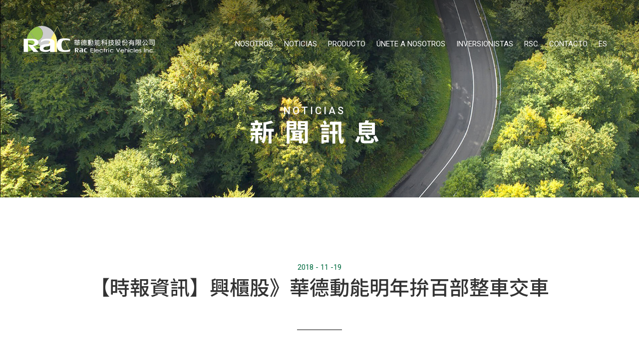

--- FILE ---
content_type: text/html; charset=UTF-8
request_url: https://www.racev.com/es/news/68n/detail
body_size: 19597
content:
<!doctype html>
<html lang="es">
<head>
    <meta charset="UTF-8">
    <title>【時報資訊】興櫃股》華德動能明年拚百部整車交車-Noticias-華德動能科技股份有限公司</title>
    <meta http-equiv="X-UA-Compatible" content="IE=edge">
    <meta name="viewport" content="width=device-width, initial-scale=1">
    <!-- Chrome, Firefox OS and Opera -->
    <meta name="theme-color" content="#000000">
    <!-- Windows Phone -->
    <meta name="msapplication-navbutton-color" content="#000000">
    <!-- iOS Safari -->
    <meta name="apple-mobile-web-app-status-bar-style" content="#000000">
    <meta property="og:description" content="秉持著創造人類「綠能移動」的無限可能，開發有創意且符合政府節能減碳宣導的新型環保車輛。主要營業項目為電動商用車的研發與製造"/>
    <meta property="og:site_name" content="【時報資訊】興櫃股》華德動能明年拚百部整車交車-Noticias-華德動能科技股份有限公司"/>
    <meta property="og:title" content="【時報資訊】興櫃股》華德動能明年拚百部整車交車-Noticias-華德動能科技股份有限公司"/>
    <meta property="og:image" content="https://www.racev.com/images/facebookShare.jpg"/>
    <meta name="description" content="秉持著創造人類「綠能移動」的無限可能，開發有創意且符合政府節能減碳宣導的新型環保車輛。主要營業項目為電動商用車的研發與製造">
    <meta name="keywords" content="華德動能科技股份有限公司">
    <meta name="copyright" content="華德動能科技股份有限公司"/>
    <meta name="author" content=""/>
    <meta name="robots" content="all"/>
    <link rel="canonical" href="https://www.racev.com/es/news/68n/detail"/>
    <link rel="shortcut icon" href="">
    <link rel="alternate" hreflang="zh-Hant" href="http://weya.com.tw/"/>
    <link rel="shortcut icon" href="https://www.racev.com/images/favicon.png">
    <link rel="apple-touch-icon-precomposed" sizes="144x144" href="https://www.racev.com/images/touch-icon-144.jpg">
    <link rel="apple-touch-icon-precomposed" sizes="114x114" href="https://www.racev.com/images/touch-icon-114.jpg">
    <link rel="apple-touch-icon-precomposed" sizes="72x72" href="https://www.racev.com/images/touch-icon-72.jpg">
    <link rel="apple-touch-icon-precomposed" href="https://www.racev.com/images/touch-icon-57.jpg">
    <link rel="alternate" hreflang="zh-TW" href="https://www.racev.com">
    <link rel="alternate" hreflang="es" href="https://www.racev.com/es">
    <link rel="alternate" hreflang="en" href="https://www.racev.com/en">
    <link rel="alternate" hreflang="jp" href="https://www.racev.com/jp">
        <link href="https://www.racev.com/styles/page/news.css" rel="stylesheet">
    <link href="https://cdnjs.cloudflare.com/ajax/libs/font-awesome/4.7.0/css/font-awesome.min.css" rel="stylesheet"/>
    <link href="https://www.racev.com/fonts/use-icons/font/flaticon.css" rel="stylesheet">
    <link href="https://www.racev.com/styles/loading.css" rel="stylesheet">
    <link href="https://www.racev.com/styles/bootstrap.min.css" rel="stylesheet">
    <link href="https://www.racev.com/styles/minimal-menu.css" rel="stylesheet">
    <link href="https://www.racev.com/styles/_styleLoad.css" rel="stylesheet">
    
</head>
<body>

<header>
    <div data-scroll-index='0'></div>
    <div>
        <div class="container-fluid container-fluid-width">
            <div class="row">
                <div class="col-sm-12 col-md-12 col-lg-3 col-xl-4 HeaderLogo">
                    <a href="https://www.racev.com/es"><img src="https://www.racev.com/images/logo-rac.svg" alt="華德動能科技股份有限公司" class="w3-image"></a>
                </div>
                <div class="col-sm-12 col-md-12 col-lg-9 col-xl-8 HeaderNav d-flex justify-content-center">
                    <nav id="hide-navbar">
                        <!-- START - MINIMAL CSS3 MENU / class="current" -->
                        <input class="minimal-menu-button" type="checkbox" id="mobile-nav" name="mobile-nav"/>
                        <div class="minimal-menu">
                            <div class="minimal-menu-div">
                                <label class="minimal-menu-button-2 hamburger" for="mobile-nav" onclick="myFunction(this)">
                                    <span class="line"></span>
                                    <span class="line"></span>
                                    <span class="line"></span>
                                </label>
                            </div>
                            <ul>
                                <li class="submenu ">
                                    <a href="javascript:;">Nosotros</a>
                                    <input class="show-submenu" type="radio" id="show-submenu-1" name="show-submenu-1"/>
                                    <ul>
                                        <li><a href="https://www.racev.com/es/about/info">Perfil</a></li>
                                        <li><a href="https://www.racev.com/es/about/history">Historia de la compañía</a></li>
                                        <li><a href="https://www.racev.com/es/about/glory">Patentes y acreditación</a></li>
                                        <li><a href="https://www.racev.com/es/about/green">Vida ecológico</a></li>
                                        <li><a href="https://www.racev.com/es/about/enterprise">Compañía asociada</a></li>
                                    </ul>
                                </li>
                                <li class=""><a href="https://www.racev.com/es/news">Noticias</a></li>
                                <li class="submenu ">
                                    <a href="javascript:;">Producto</a>
                                    <input class="show-submenu" type="radio" id="show-submenu-1" name="show-submenu-1"/>
                                    <ul>
                                                                                    <li><a href="https://www.racev.com/es/product/rE">RAC EV Bus</a></li>
                                                                                    <li><a href="https://www.racev.com/es/product/Ql">RAC HMI</a></li>
                                                                            </ul>
                                </li>
                                <!-- TW 頁面，加入我們要改為 人力資源 -->
                                                                                                <li class=""><a href="https://www.racev.com/es/career">Únete a nosotros</a></li>
                                                                <li class="submenu ">
                                    <a href="javascript:;">Inversionistas</a>
                                    <input class="show-submenu" type="radio" id="show-submenu-1" name="show-submenu-1"/>
                                    <ul>
                                        <li><a href="https://www.racev.com/es/investors/financial">Información financiera</a></li>
                                        <li><a href="https://www.racev.com/es/investors/corporate">Información corporativa</a></li>
                                        <li><a href="https://www.racev.com/es/investors/shareholder">Accionistas</a></li>
                                        <li><a href="https://www.racev.com/es/investors/stock-business">Comercio accionario</a></li>
                                    </ul>
                                </li>

                                <li class=""><a href="https://www.racev.com/es/csr">RSC</a></li>
                                <li class=""><a href="https://www.racev.com/es/contact">Contacto</a></li>
                                <li class="submenu minimal-forlang">
                                    <a href="javascript:;"><span class="forlang-pc">
                                                                                                                                        ES
                                                                                    </span><span class="forlang-mobile">Idioma</span>
                                    </a>
                                    <input class="show-submenu" type="radio" id="show-submenu-1" name="show-submenu-1"/>
                                    <ul>
                                                                                                                                    <li><a href="https://www.racev.com/zh-TW"><span class="forlang-pc">TW</span><span class="forlang-mobile">繁體</span></a></li>
                                                                                                                                                                                <li><a href="https://www.racev.com/es"><span class="forlang-pc">ES</span><span class="forlang-mobile">España</span></a></li>
                                                                                                                                                                                <li><a href="https://www.racev.com"><span class="forlang-pc">EN</span><span class="forlang-mobile">ENGLISH</span></a></li>
                                                                                                                                                                                <li><a href="https://www.racev.com/jp"><span class="forlang-pc">JP</span><span class="forlang-mobile">日本語</span></a></li>
                                                                                                                        </ul>
                                </li>
                            </ul>
                        </div>
                        <!-- END - MINIMAL CSS3 MENU -->
                    </nav>
                </div>
            </div>
        </div>
    </div>
</header>
    <!-- content -->
    <div class="content">
        <!-- loading : Paste this code after body tag -->
        <div class="se-pre-con"></div>
        <!-- / loading  -->
        <!-- top img -->
        <div class="PageTopImg" style="background-image: url(https://www.racev.com/images/top-banner-img/news.jpg);">
            <h1><b>Noticias</b>新聞訊息</h1>
        </div>
        <!-- / top img -->
        <!-- section -->
        <section>
            <!-- article 1 -->
            <article>
                <div class="w3-div-128 w3-div-64-mobile w3-div-64-tablet"></div>
                <div class="container">
                    <center>
                        <small class="w3-text-maincolor">2018 - 11 -19</small>
                        <h2 class="NewsDetail-Title">【時報資訊】興櫃股》華德動能明年拚百部整車交車</h2>
                        <div class="TitleStyle-Line"></div>
                    </center>
                    <!-- editor --><p>&nbsp;</p>
                    <div class="editor">
                        莊丙農
<div>
<div>
<div itemprop="articleBody">華德動能(2237)今天舉行法人說明會，公司今年正式推出新型電動大巴，並獲得欣欣客戶訂單。展望2019年上半年就會有30台電動大巴交車，明年全年交車將較今年倍數增加，董事長蔡裕慶指出，2019年目標有機會達到百部整車交車，不含底盤三電收入，華德動能只要百部交車就能達到年度損平。
<div id="div-gpt-ad-1489561879560-0"></div>
華德動能今年展現技術能力及效率，推出全球同級最輕、最高時速110km/h、滿載市區續航力260~350km的新電動大巴，完全可符合公交系統營運需求。今年第4季總計交車14部，其中，欣欣客戶交車12台電動大巴，原民會交車2台電動中巴。

<div id="admaru_anchor"></div>
電動大巴明年第1季預計有14台交車給南台灣客戶，第2季交車16台給某客運，上半年就有30輛電動大巴交車。另一方面，蔡裕慶表示，從捷運的接駁巴士到26～38人座的校車都需要電動中巴，看好電動中型巴士市場需求，華德動能2019年加大力道切入電動中巴，預計推出新電動中巴產品，將會採整車交車，並出口到國外，加上電動大巴的接單，明年整車交車將達到百部水準。另外，電動大巴輸出將採底盤三電出口國外，2019年華德將成為真正出口廠家，因此，相當看好明年華德表現，只要制度完善就會申請IPO上市櫃。<br />
車王電中港廠明年初將動工建廠，位在台中港加工出口區，華德也將在新廠設置底盤及三電生產線，最快2020年局部量產。<br />
(時報資訊)</div>

<div id="all_inread">
<div id="adJS01-35464">
<div id="oneadIRTag">
<div id="div-inread-ad">
<div id="ONEAD_inread_wrapper-1"><br />
<a href="https://www.chinatimes.com/realtimenews/20181119003129-260410" target="_blank"><font color="#0066cc">網址連結</font></a></div>
</div>
</div>
</div>
</div>
</div>
</div>
                    </div>
                    <!-- / editor -->
                    <div class="w3-div-48 w3-div-24-mobile w3-div-24-tablet"></div>
                    <center>
                        <a href="javascript:history.go(-1)" class="center w3-padding-lr-48 ButtonStyle">&lt; volver &ensp;</a>
                    </center>
                    <div class="w3-div-96"></div>
                </div>
            </article>
                            <!-- article 2 -->
                <article class="w3-grey-50">
                    <div class="w3-div-96 w3-div-32-mobile w3-div-32-tablet"></div>
                    <div class="container w3-container-small w3-padding-all-0-tablet w3-padding-all-0-pc">
                        <h2 class="w3-center ">Noticias relacionadas</h2>
                        <div class="w3-clear"></div>
                        <div class="TitleStyle-Line"></div>
                        <div class="NewsList">
                            <ul class="w3-box-list-1-mobile w3-box-list-2-tablet w3-box-list-3-pc">
                                                                    <li>
                                        <a href="https://www.racev.com/es/news/l7J/detail" data-link="LEE MAS">
                                            <div class="w3-box-large NewsList-Box">
                                                <small>2024-04-21</small>
                                                <b>新聞訊息</b>
                                                <p>El presidente de Guatemala realizará una visita a Taiwán</p>
                                                <button>LEE MAS</button>
                                            </div>
                                        </a>
                                    </li>
                                                                    <li>
                                        <a href="https://www.racev.com/es/news/Xom/detail" data-link="LEE MAS">
                                            <div class="w3-box-large NewsList-Box">
                                                <small>2018-12-13</small>
                                                <b>新聞訊息</b>
                                                <p>【時報資訊】北市首條全電動公車 智能儀表更聰明</p>
                                                <button>LEE MAS</button>
                                            </div>
                                        </a>
                                    </li>
                                                                    <li>
                                        <a href="https://www.racev.com/es/news/W7g/detail" data-link="LEE MAS">
                                            <div class="w3-box-large NewsList-Box">
                                                <small>2018-12-13</small>
                                                <b>新聞訊息</b>
                                                <p>【時報資訊】北市首條全電動公車 智能儀表更聰明</p>
                                                <button>LEE MAS</button>
                                            </div>
                                        </a>
                                    </li>
                                                            </ul>
                        </div>
                    </div>
                    <div class="w3-div-96"></div>
                </article>
                    </section>
        <!-- /section -->
    </div>
    <!-- /content -->
<footer>
    <div class="FooterLayout">
        <div class="row">
            <div class="col-sm-12 col-md-12 col-lg-5 col-xl-4 Footer-Left">
                <p>
                <ul>
                    <li><a href="https://www.racev.com/es/about/info">Nosotros</a></li>
                    <li><a href="https://www.racev.com/es/news">Noticias</a></li>
                    <li><a href="https://www.racev.com/es/product">Producto</a></li>
                    <li><a href="https://www.racev.com/es/career">Únete a nosotros</a></li>
                    <li><a href="https://www.racev.com/es/investors/financial">Inversionistas</a></li>
                    <li><a href="https://www.racev.com/es/csr">RSC</a></li>
                </ul>
                </p>
            </div>
            <div class="col-sm-12 col-md-12 col-lg-3 col-xl-4 Footer-Middle">
                <a href="https://www.racev.com/es"><img src="https://www.racev.com/images/logo-rac-footer.svg" alt="華德動能科技股份有限公司" class="w3-image"></a>
            </div>
            <div class="col-sm-12 col-md-12 col-lg-4 col-xl-4 Footer-Right">
                <p>
                <div><b>TEL</b>&emsp;+886 (2) 2738 2821</div>
                <div><b>FAX</b>&emsp;+886 (2) 2738 2837</div>
                <div><a href="https://www.racev.com/es/contact">Contacto &rsaquo; </a></div>
                </p>
            </div>
        </div>
    </div>
    <div class="CopyrightLayout">
        <div class="row">
            <div class="col-sm-12 col-md-12 col-lg-6 col-xl-6 Copyright-Left">
                <a href="https://www.racev.com/es/privacy">Privacidad</a>
            </div>
            <div class="col-sm-12 col-md-12 col-lg-6 col-xl-6 Copyright-Right">
                © 2019 RAC Electric Vehicles Inc.&ensp;<br class="w3-hide-tablet-up w3-hide-pc">All Rights Reserved<br>
                Designed by <a href="https://www.weya.com.tw/" target="_blank" title="網頁設計">Weya</a>
            </div>
        </div>
    </div>
    <div onclick="topFunction()" id="topBtn" style="display: none;">
        <a data-scroll-nav='0' class="ButScrollTop">
            <span class="ScrollTop-Text">Página superior</span>
            <span class="ScrollTop-Arrow">&#x21BE;</span>
        </a>
    </div>
</footer>
<!--[if lt IE 9]><script src="https://www.racev.com/scripts/html5.js"></script><![endif]-->
<script src="https://www.racev.com/scripts/lib.js"></script>
<script src="https://www.racev.com/scripts/weya.js"></script>
    <script src="https://www.racev.com/scripts/jquery.min.js"></script>
    <script src="https://www.racev.com/scripts/modernizr.min.js"></script>
    <script src="https://www.racev.com/scripts/prefixfree.min.js"></script>
    <script src="https://www.racev.com/scripts/uncheck-radio.js"></script>
    <script src="https://www.racev.com/scripts/_gw-ui.js"></script>
</body>
</html>


--- FILE ---
content_type: text/css
request_url: https://www.racev.com/styles/page/news.css
body_size: 3687
content:
@charset 'utf-8';

/* CSS Document */
@media (min-width:0) and (max-width:576px) {
	.NewsLinks { position: relative; z-index: 9; }
	.NewsLinks { color: #fff; background: #768624; }
	.NewsLinks .NewsLinks-View { color: #fff; color: #fff; background: #768624; background: #56AA1E; background: linear-gradient(to right, #4cab1c 0%, #72a826 100%); filter: progid:DXImageTransform.Microsoft.gradient(startColorstr='#56AA1E', endColorstr='#72a826', GradientType=1); }
	.NewsLinks ul { position: relative; margin: 0; padding: 0; list-style: none; }
	.NewsLinks ul li { display: block; background-color: #dfe7d6; }
	.NewsLinks a { font-size: 16px; line-height: 48px; display: block; padding: 0 16px; color: #333; transition: all 0s ease .0s; text-decoration: none; }
	.NewsLinks a:hover, .NewsLinks a:focus { color: #fff; background-color: #006c40; }
	.NewsLinks ul ul { position: absolute; top: 48px; display: none; box-shadow: 0 2px 1px 0 rgba(0, 0, 0, .2); }
	.NewsLinks ul li:hover > ul { display: block; width: 100%; }
	.NewsLinks ul ul li { position: relative; display: list-item; float: none; width: 100%; }
	.NewsLinks ul li > a:after { content: ' \25BE '; float: right; padding-right: 5px; }
	.NewsLinks ul li > a:only-child:after { content: ''; }
}
@media (min-width:577px) {
	.NewsLinks .NewsLinks-View { display: none; }
	.NewsLinks ul { display: block; margin: 0; padding: 0; text-align: center; }
	.NewsLinks ul li { font-size: 1.125rem; display: inline-block; cursor: pointer; text-align: center; }
	.NewsLinks ul li a { color: #aaa; }
	.NewsLinks ul li li { margin: 0 -3px; padding: 6px 28px; border-bottom: 3px solid #eee; }
	.NewsLinks ul li li:hover, .NewsLinks ul li li.active { color: #006c40; border-bottom: 3px solid #56AA1E !important; }
	.NewsLinks ul li li:hover a, .NewsLinks ul li li.active a { color: #006c40; }
}
.NewsList { position: relative; }
.NewsList button { position: absolute; display: block; float: left; overflow: hidden; overflow: hidden; width: 160px; height: 60px; margin-top: 10px; padding: 20px 8px; color: #fff; border: 0; opacity: 0; background: #56AA1E; background: linear-gradient(to right, #56AA1E 0%, #72a826 100%); transition: all .2s ease .0s; text-align: center; }
.NewsList a:hover button { opacity: 1; transition: all .5s ease .0s; }
.NewsList a, .NewsList a:hover { font-size: .9375rem; color: #000; text-decoration: none !important; }

/*.NewsList a:hover::after, .NewsList a:focus::after { content: attr(data-link); line-height: 1; display: block; overflow: hidden; height: 60px; width: 160px; margin-bottom: -68px; margin-left: 24px; padding: 24px 8px; background: #56AA1E; background: linear-gradient(to right, #56AA1E 0%, #72a826 100%);  text-align: center; color: #fff;  overflow: hidden; float: left; transform: translate(16px, -68px); }*/
.NewsList-Box { overflow: hidden; min-height: 220px; padding: 32px !important; background: #eee; text-decoration: none !important; }
.NewsList-Box:hover, .NewsList-Box:focus { box-shadow: 0 0 8px 4px rgba(0, 0, 0, .05); background: #fff; transition: all .6s ease .0s; text-decoration: none; }
.NewsList-Box small { font-size: .9375rem; line-height: 2; display: block; color: #666; }
.NewsList-Box b { font-size: .9375rem; line-height: 2; display: block; color: #006c40; }
.NewsList-Box p { font-size: 1.125rem; line-height: 1.8rem; display: -webkit-box; overflow: hidden; height: 3.6rem; text-overflow: ellipsis; -webkit-line-clamp: 2; -webkit-box-orient: vertical; }
.NewsList-Box:hover small, .NewsList-Box:focus small { color: #aaa; }
.NewsDetail-Title { font-size: 2.5rem; font-weight: 500; line-height: 1.3; float: none; padding: 4px 0 32px 0; }


--- FILE ---
content_type: text/css
request_url: https://www.racev.com/fonts/use-icons/font/flaticon.css
body_size: 1478
content:
	/*
  	Flaticon icon font: Flaticon
  	Creation date: 10/02/2019 07:29
  	*/

@font-face {
  font-family: "Flaticon";
  src: url("./Flaticon.eot");
  src: url("./Flaticon.eot?#iefix") format("embedded-opentype"),
       url("./Flaticon.woff2") format("woff2"),
       url("./Flaticon.woff") format("woff"),
       url("./Flaticon.ttf") format("truetype"),
       url("./Flaticon.svg#Flaticon") format("svg");
  font-weight: normal;
  font-style: normal;
}

@media screen and (-webkit-min-device-pixel-ratio:0) {
  @font-face {
    font-family: "Flaticon";
    src: url("./Flaticon.svg#Flaticon") format("svg");
  }
}

[class^="flaticon-"]:before, [class*=" flaticon-"]:before,
[class^="flaticon-"]:after, [class*=" flaticon-"]:after {   
  font-family: Flaticon;
        font-size: 20px;
font-style: normal;
margin-left: 20px;
}

.flaticon-subway:before { content: "\f100"; }
.flaticon-subway-1:before { content: "\f101"; }
.flaticon-car:before { content: "\f102"; }
.flaticon-factory:before { content: "\f103"; }
.flaticon-factory-1:before { content: "\f104"; }
.flaticon-building:before { content: "\f105"; }
.flaticon-company:before { content: "\f106"; }
.flaticon-download:before { content: "\f107"; }
.flaticon-leaf:before { content: "\f108"; }
.flaticon-support:before { content: "\f109"; }
.flaticon-list:before { content: "\f10a"; }
.flaticon-ecology:before { content: "\f10b"; }
.flaticon-charger:before { content: "\f10c"; }

--- FILE ---
content_type: text/css
request_url: https://www.racev.com/styles/loading.css
body_size: 288
content:
/* CSS Document */
.no-js #loader { display: none; }
.js #loader { display: block; position: absolute; left: 100px; top: 0; }
.se-pre-con { position: fixed; left: 0px; top: 0px; width: 100%; height: 100%; z-index: 9999; background: #fff url(../images/loading.gif) no-repeat center; }


--- FILE ---
content_type: text/css
request_url: https://www.racev.com/styles/minimal-menu.css
body_size: 12936
content:
/* ====================================================================================================
MINIMAL CSS3 MENU
==================================================================================================== */
.minimal-menu { font-size: 0; line-height: 0; position: relative; z-index: 99999; display: block; border: 2px solid #fff; text-decoration: none; font-family: 'Roboto', 'Arial', 'Verdana', 'Noto Sans TC', 'WenQuanYi Zen Hei', 'PingFang', 'Microsoft JhengHei', 'Microsoft YaHei', sans-serif; }
.minimal-menu h3 { font-weight: normal; }
.minimal-menu a { border-color: transparent; }
.minimal-menu a:hover { }
.minimal-menu ul, .minimal-menu ul li, .minimal-menu ul li a { position: relative; }
.minimal-menu ul { z-index: 1;height: 100%; }
.minimal-menu ul li { padding-bottom: 15px; }
.minimal-menu ul { }
.minimal-menu ul ul { white-space: break-word }
.minimal-menu ul li a { font-size: 15px; line-height: 20px; display: block; padding: 10px 18px; text-decoration: none; }
.minimal-menu>ul>li>a { border: 1px solid transparent; text-transform: uppercase; color: #fff; }
.minimal-menu>ul>li:hover>a, .minimal-menu>ul>li.current>a { border: 1px solid transparent; }

/* RESPONSIVE
================================================== */
@media only screen and (min-width:993px) {
	.minimal-menu-button { display: none; }
	.minimal-menu { border-radius: 30px; }
	.minimal-menu a { border-radius: 0px; }
	.minimal-menu>ul { margin-bottom: -15px !important; padding: 5px; white-space: nowrap }
	.minimal-menu ul li { display: inline-block; }
	.minimal-menu .submenu ul { transform: translateY(10px); transition: transform 0s; }
	.minimal-menu .submenu:hover ul { transform: translateY(0); transition: transform .3s; }
	.minimal-menu ul ul { white-space: normal !important; }
	.minimal-menu>ul>li>a:before, .minimal-menu>ul>li>a:after, .minimal-menu>ul>li.current>a:after, .minimal-menu>ul>li.submenu>a:after { content: ''; position: absolute; bottom: -10px; left: 0%; width: 100%; height: 4px; background: transparent; transition: all .2s; }
	.minimal-menu>ul>li>a:hover:after { bottom: -1px; background: #fff; }
	.minimal-menu>ul>li.current>a:after { content: ''; bottom: -1px; background: #fff; left: 1px; visibility: visible; }
	.minimal-menu>ul>li.submenu:hover>a:after { content: ''; bottom: -1px; background: #fff; visibility: visible; }

	/*** Submenu ***/
	.minimal-menu ul ul, .minimal-menu ul .menu-wrapper { position: absolute; z-index: 1; top: 100%; left: 3px; display:; visibility: hidden; height: auto; margin: 0; padding: 0; border: 1px solid #e3e3e3; border-radius: 3px; opacity: 1; background: #fff; }
	.minimal-menu ul li:hover>ul, .minimal-menu ul li:hover>.menu-wrapper { visibility: visible; padding: 10px 0; opacity: 1; transition: opacity .3s, padding .3s; }
	.minimal-menu ul ul li { display: block; overflow: hidden; height: auto; padding: 10px; transition: padding .3s; }
	.minimal-menu ul ul li a { font-size: 15px; border: 1px solid transparent; color: #666; }
	.minimal-menu ul ul li:hover>a, .minimal-menu ul ul li.current>a { border-width: 1px; border-style: solid; }
	.minimal-menu ul li:hover ul li { overflow: visible; padding: 0 10px; }
	.minimal-menu ul ul ul { top: -11px; left: 100%; }

	/* Megamenu */
	.minimal-menu ul li.megamenu { position: static; }
	.minimal-menu ul .menu-wrapper { position: absolute; top: 100%; left: -1px; width: 100%; margin-top: -5px; border-radius: 10px; }
	.minimal-menu ul .menu-wrapper a { white-space: inherit; }
	.minimal-menu ul .menu-wrapper .menu-col { position: relative; float: left; width: 23%; margin: 0 1%; }
	.minimal-menu ul .menu-wrapper h3 { font-size: 18px; line-height: 22px; margin: 20px 15px; color: #000; }
	.minimal-menu ul .menu-wrapper ul { position: relative; visibility: hidden; height: 100%; border: 0; opacity: 1; background: transparent; }
	.minimal-menu ul li:hover>.menu-wrapper ul { visibility: visible; }
	.minimal-menu ul .menu-wrapper ul li { padding: 0 10px; }
	.minimal-menu .show-submenu { display: none; }
}
@media only screen and (max-width:992px) {
	.minimal-menu { border-color: rgba(100%, 100%, 100%, .3); direction: rtl; }
	.minimal-menu { position: fixed; z-index: 99999; top: 0; right: -270px;  width: 270px; max-width: 270px; height: 100%; opacity: 1; transition: right 1.0s, opacity .5s; }
	.minimal-menu-div { height: 0px; }
	.minimal-menu-button { position: fixed; z-index: 100000; top: 0; right: 0; }
	input.minimal-menu-button { display: none; }
	label.minimal-menu-button-2 { display: inline-block; width: 50px; height: 50px; background: #2D2D2D; cursor: pointer; text-indent: -9999px; text-transform: uppercase; color: #fff; margin-left: -50px; }
	#mobile-nav:checked+.minimal-menu { right: 0; visibility: visible; opacity: 1; }
	#mobile-nav:checked+.minimal-menu label.minimal-menu-button-2{ background: #1E1E1E;  }
	.hamburger { padding: 16px 15px 0 15px; transition: all 0s; }
	.hamburger .line { display: block; width: 100%; height: 3px; border-radius: 3px; background-color: #fff; margin-bottom: 4px; transition: all 0.3s ease-in-out; }
	#mobile-nav:checked+.minimal-menu .hamburger { background: #2D2D2D; z-index: 99998; transition: right 1.0s; }
	#mobile-nav:checked+.minimal-menu .hamburger .line:nth-child(1) { transform: translateY(7px) rotate(45deg); }
	#mobile-nav:checked+.minimal-menu .hamburger .line:nth-child(2) { opacity: 0; }
	#mobile-nav:checked+.minimal-menu .hamburger .line:nth-child(3) { transform: translateY(-7px) rotate(-45deg); }
	.minimal-menu h3, .minimal-menu ul li a { border-top: 1px solid transparent; border-bottom: 1px solid rgba(100%, 100%, 100%, .2); color: #fff; }
	.minimal-menu h3 { font-size: 18px; line-height: 1em; margin: 0; padding: 20px 0 20px 40px; background: rgba(100%, 100%, 100%, .10); color: #fff; }
	.minimal-menu ul { margin: 0; padding: 0; }
	.minimal-menu ul li a { font-size: 15px; line-height: 16px; display: block; padding: 20px 30px; text-decoration: none; }
	.minimal-menu li, .minimal-menu a { display: block; }
	.minimal-menu li { position: relative; }
	.minimal-menu li:hover>a, .minimal-menu li.current>a { background: rgba(100%, 100%, 100%, .2); }
	.minimal-menu li li:hover>a, .minimal-menu li li.current>a { background: rgba(100%, 100%, 100%, .4); }
	.minimal-menu li li li:hover>a, .minimal-menu li li li.current>a { background: rgba(100%, 100%, 100%, .6); }
	.minimal-menu ul>li { padding-bottom: 0; }
	.minimal-menu>ul>li:hover>a, .minimal-menu>ul>li.current>a { border-right: 1px solid transparent; border-left: 1px solid transparent; }
	.minimal-menu ul ul a { padding: 15px 30px; padding-left: 40px; }
	.minimal-menu ul ul ul a { padding-left: 55px; }
	.minimal-menu ul ul ul ul a { padding-left: 70px; }
	.minimal-menu ul ul li a { font-size: 15px; line-height: 1.3 !important }
	.minimal-menu ul li.submenu>a:before { content: '\f107'; font-family: 'fontawesome'; position: absolute; right: 30px; left: auto; transform: rotate(0deg); }
	.minimal-menu ul li:hover.submenu>a:before { transform: rotate(0deg); transition: all 0.5s; }
	.minimal-menu .show-submenu { position: absolute; top: 0; left: 0; display: block; width: 100%; height: 40px; min-width: 100%; min-height: 40px; margin: 0; opacity: 0; -webkit-appearance: none; cursor: pointer; }
	.minimal-menu .show-submenu+ul, .minimal-menu .show-submenu+.menu-wrapper { height: 0; min-height: 0; opacity: 0; transition: all 0s; overflow: hidden; visibility: hidden; }
	.minimal-menu .show-submenu:checked+ul, .minimal-menu .show-submenu:checked+.menu-wrapper { height: 100%; min-height: 100%; opacity: 1; transition: all 1.2s; visibility: visible; }
	.minimal-menu>ul>li.submenu>a:after { content: ''; visibility: hidden; }
	.minimal-menu>ul>li.current>a:after { content: ''; visibility: hidden; }
	.minimal-menu>ul>li.submenu:hover>a:after { content: ''; visibility: hidden; }
}
/*


/* PC */
@media only screen and (min-width:993px) {
	.minimal-menu-logo { display: none; }
	.minimal-menu { border-color: transparent; background: transparent; }
	.minimal-menu ul li { padding-bottom: 0px; }
	.minimal-menu ul li a { border-radius: 0px !important; }
	.minimal-menu>ul>li>a { color: #fff; border-radius: 0px; margin-right: 0px; padding: 0px 0px 20px 0px; text-shadow: 0px 0px 6px rgba(0, 0, 0, 0.3); }
	.minimal-menu ul li a:hover { border: 1px solid transparent; background: transparent; }
	.minimal-menu ul ul { background: #434343; border-radius: 0px; border: 0px solid #fff; min-width: 150px; max-width: 150px; margin-left: -2px; }
	.minimal-menu ul ul li { padding: 0px 0 !important; /**/ }
	.minimal-menu ul li:hover>ul, .minimal-menu ul li:hover>.menu-wrapper { padding: 0px 0 !important;  /**/ }
	.minimal-menu ul ul li a { border-radius: 0px !important; margin-right: 0px; padding: 13px 25px; border: 1px solid #fff; background: #fff; color: #434343;  /**/ }
	.minimal-menu ul ul li a:hover { color: #fff; border: 1px solid #434343; background: #434343; }
	.minimal-menu>ul>li.current>a { border: 0px; }
	.minimal-menu>ul>li>a:hover:after { background: #fff; }
	.minimal-menu>ul>li.current>a:after { background: #fff; }
	.minimal-menu>ul>li.submenu:hover>a:after { background: #fff; }

	/* add other (forlang) */
	.minimal-menu ul li.minimal-forlang span.forlang-mobile { display: none; }
	.minimal-menu ul li.minimal-forlang > a { padding: 10px 0px 20px 0px; }
	.minimal-menu ul li.minimal-forlang a:hover { border: 1px solid transparent; background: transparent; }
	.minimal-menu ul li.minimal-forlang ul { background: transparent; border-radius: 3px; border: 1px solid transparent; min-width: 20px; max-width: 20px; }
	.minimal-menu ul li.minimal-forlang ul li { padding: 10px 0px 5px 0px !important; text-shadow: 0px 0px 6px rgba(0, 0, 0, 0.3); }
	.minimal-menu ul li.minimal-forlang:hover>ul, .minimal-menu ul li:hover>.menu-wrapper { padding: 0px 0; margin-left: -2px; }
	.minimal-menu ul li.minimal-forlang ul li a { border: 1px solid transparent; background: transparent; color: #fff; padding: 0px 0px !important; }
	.minimal-menu ul li.minimal-forlang ul li a:hover { border: 1px solid transparent; background: transparent; color: #56AA1E; }
	.minimal-menu>ul>li.minimal-forlang:hover>a, .minimal-menu>ul>li.minimal-forlang.current>a { border: 1px solid transparent; }
	.minimal-menu ul li.minimal-forlang>a:before { content: ''; left: 0%; width: 100%; }
}
@media (min-width:993px) and (max-width:1200px) {
	.minimal-menu>ul>li>a { margin-right: calc((66vw / 7) / 3.5);  margin-right: 20px;}
	.minimal-menu>ul>li>a:lang(es),.minimal-menu>ul>li>a:lang(jp) { margin-right: calc((66vw / 7) / 3.5); margin-right: 15px;font-size: 13px;}
}
@media (min-width:1201px) and (max-width:1400px) {
	.minimal-menu>ul>li>a { margin-right: calc((66vw / 7) / 3); margin-right: 20px; }
}
@media (min-width:1401px) {
	.minimal-menu>ul>li>a { margin-right: 60px; }
}

/* MOB*/
@media only screen and (max-width:992px) {

	/*.minimal-menu-logo img { width: auto; height: auto; padding: 16px 24px 24px 16px; max-height: 70px; }*/
	.minimal-menu ul li.minimal-forlang span.forlang-pc { display: none; }
	.minimal-menu { background: #2D2D2D; border: 0; }
	label.minimal-menu-button { background: #424242; }
	.minimal-menu h3 { border: 0; border-top-color: #fff; border-bottom-color: #fff; background: rgba(0, 0, 0, .5); color: #fff; padding: 10px 15px 10px 30px; }
	.minimal-menu ul { border-top: 1px solid rgba(255, 255, 255, .1); transition: right 1.0s; }
	.minimal-menu ul li, .minimal-menu ul li.current { border-bottom: 1px solid rgba(255, 255, 255, .1); }
	.minimal-menu ul ul li:last-child { border-bottom: 0px }
	.minimal-menu ul li a { border-top-color: rgba(255, 255, 255, .1); border: 0; color: #fff; }
	.minimal-menu ul li a:hover { border-top-color: rgba(255, 255, 255, .1); border: 0; color: #fff; }
	.minimal-menu ul li:hover a { background: rgba(0, 0, 0, .1); border: 0; }
	.minimal-menu .show-submenu:checked+ul { background: rgba(0, 0, 0, .1); border-top: 1px solid rgba(255, 255, 255, .1); }
	.minimal-menu ul li li:hover a { background: rgba(0, 0, 0, .1); border: 0; }
	.minimal-menu ul li li li:hover a { background: rgba(0, 0, 0, .1); border: 0; }
	.minimal-menu ul li.current a { background: rgba(0, 0, 0, .1); border: 0; }
	.minimal-menu ul li.current a:hover { background: rgba(0, 0, 0, .1); }
	.minimal-menu-spbar { position: absolute; }
}

/*scrollbar */
@media only screen and (max-width:993px) {
	.minimal-menu::-webkit-scrollbar { width: 3px; height: 16px; background-color: #9C9C9C; }
	.minimal-menu::-webkit-scrollbar-track { border-radius: 10px; -webkit-box-shadow: inset 0 0 6px rgba(0, 0, 0, .3); background-color: #9C9C9C; }
	.minimal-menu::-webkit-scrollbar-thumb { border-radius: 10px; -webkit-box-shadow: inset 0 0 6px rgba(0, 0, 0, .3); background-color: #1C1D19; }
}


--- FILE ---
content_type: text/css
request_url: https://www.racev.com/styles/_styleLoad.css
body_size: 881
content:
@charset "utf-8";

/* CSS Document */
@import url('https://fonts.googleapis.com/earlyaccess/notosanstc.css');
@import url('https://fonts.googleapis.com/css?family=Lato:100,300,400,700,900');
@import url('https://fonts.googleapis.com/css?family=Roboto:100,300,400,500,700,900');

@import url('w3css-v4/w3pro.css');
@import url('w3css-v4/w3color.css');
@import url('w3css-v4/default.css');
@import url('w3css-v4/default-font.css');
@import url('w3css-v4/w3-fix.css');
@import url('w3css-v4/w3-easy-layout.css');
@import url('w3css-v4/w3-easy-edit.css');
@import url('w3css-v4/w3-fix-unit.css');
@import url('w3css-v4/w3-fix-font.css');
@import url('w3css-v4/w3-mui-color.css');
@import url('w3css-v4/w3-fix-color.css');

@import url('layout/layout.css');
@import url('layout/header.css');
@import url('layout/footer.css');
@import url('layout/uicss.css');




--- FILE ---
content_type: text/css
request_url: https://www.racev.com/styles/w3css-v4/default.css
body_size: 1293
content:
@charset 'utf-8';

/* CSS Document */

/* *{padding: 0px; margin: 0px;}*/
html, body, div, span, applet, object, iframe, blockquote, pre, a, abbr, acronym, address, big, cite, code, del, dfn, em, font, img, ins, kbd, q, s, samp, small, strike, strong, sub, sup, tt, var, b, u, i, center, dl, dt, dd, ol, ul, li, fieldset, form, label, legend, table, caption, tbody, tfoot, thead, tr, th, td { font-size: 1em; margin: 0; padding: 0; border: 0; outline: 0; }
html { box-sizing: border-box; }
*, *:before, *:after { box-sizing: inherit; }
input, button, select, textarea { outline: none; }
*:focus { outline: none; }

/**/
html, body {  margin: 0; padding: 0; background: #fff; color: #000; }
h1, h2, h3, h4, h5, h6, p { font-size: 1em; font-weight: 300; line-height: 1.5; margin: 0; padding: 0; border: 0; outline: 0; }
a { cursor: pointer; text-decoration: none; }
a:hover { cursor: pointer; text-decoration: none;  }
hr { border: 0; border-bottom: 1px solid #8c8c8c; }
img { -ms-interpolation-mode: bicubic; }
button:hover { cursor: pointer; }
table { border-spacing: 0; border-collapse: collapse; }
ul, ol { list-style: none; }
em, strong { font-weight: normal; font-style: normal; }
b, i, s { font-weight: normal; font-style: normal; }
input:focus { outline: none; }


--- FILE ---
content_type: text/css
request_url: https://www.racev.com/styles/w3css-v4/default-font.css
body_size: 5175
content:
@charset 'utf-8';
@import url('https://fonts.googleapis.com/earlyaccess/notosanstc.css');
@import url('https://fonts.googleapis.com/css?family=Lato:100,300,400,700,900');
@import url('https://fonts.googleapis.com/css?family=Roboto:100,300,400,500,700,900');
@import url('https://fonts.googleapis.com/css?family=Open+Sans:300,400,600,700,800');

html, body { font-size: 16px;  }
body , h1, h2, h3, h4, h5, h6, p {  font-family: 'Roboto', 'Arial', 'Verdana', 'Noto Sans TC', 'WenQuanYi Zen Hei', 'PingFang', 'Microsoft JhengHei', 'Microsoft YaHei', sans-serif; font-size: 15px; font-weight: 400; line-height: 1.7; }

body p { font-size: 15px; line-height: 1.7; }
body h1 { font-size: 3.5em; line-height: 1.2; margin-bottom: 0.3em; }
body h2 { font-size: 3.375em; line-height: 1.2; margin-bottom: 0.3em; }
body h3 { font-size: 2.5em; line-height: 1.2; margin-bottom: 0.3em; }
body h4 { font-size: 1.875em; line-height: 1.2; margin-bottom: 0.3em; }
body h5 { font-size: 1.75em; line-height: 1.7; margin-bottom: 0.3em; }
body h6 { font-size: 1.1875em; line-height: 1.7; margin-bottom: 0.3em; }

@media (min-width:0px) and (max-width:600px) {
body p { font-size: 15px !important; line-height: 1.7; }
body h1 { font-size: 3.5em; line-height: 1.2; margin-bottom: 0.3em; }
body h2 { font-size: 3.375em; line-height: 1.2; margin-bottom: 0.3em; }
body h3 { font-size: 2.5em; line-height: 1.2; margin-bottom: 0.3em; }
body h4 { font-size: 1.875em; line-height: 1.2; margin-bottom: 0.3em; }
body h5 { font-size: 1.75em; line-height: 1.7; margin-bottom: 0.3em; }
body h6 { font-size: 1.1875em; line-height: 1.7; margin-bottom: 0.3em; }
}
@media (min-width:601px) and (max-width:992px) {
body p { font-size: 15px !important; line-height: 1.7; }
body h1 { font-size: 3.5em; line-height: 1.2; margin-bottom: 0.3em; }
body h2 { font-size: 3.375em; line-height: 1.2; margin-bottom: 0.3em; }
body h3 { font-size: 2.5em; line-height: 1.2; margin-bottom: 0.3em; }
body h4 { font-size: 1.875em; line-height: 1.2; margin-bottom: 0.3em; }
body h5 { font-size: 1.75em; line-height: 1.7; margin-bottom: 0.3em; }
body h6 { font-size: 1.1875em; line-height: 1.7; margin-bottom: 0.3em; }
}
@media (min-width:993px) {
body h1 { font-size: 3.5em; line-height: 1.2; margin-bottom: 0.3em; }
body h2 { font-size: 3.375em; line-height: 1.2; margin-bottom: 0.3em; }
body h3 { font-size: 2.5em; line-height: 1.2; margin-bottom: 0.3em; }
body h4 { font-size: 1.875em; line-height: 1.2; margin-bottom: 0.3em; }
body h5 { font-size: 1.75em; line-height: 1.7; margin-bottom: 0.3em; }
body h6 { font-size: 1.1875em; line-height: 1.7; margin-bottom: 0.3em; }
}



html[lang='en'] body p { font-size: 15px; line-height: 1.8; }
html[lang='en'] body h1 { font-size: 3.5em; line-height: 1.2; margin-bottom: 0.3em; }
html[lang='en'] body h2 { font-size: 3.375em; line-height: 1.2; margin-bottom: 0.3em; }
html[lang='en'] body h3 { font-size: 2.5em; line-height: 1.2; margin-bottom: 0.3em; }
html[lang='en'] body h4 { font-size: 1.875em; line-height: 1.2; margin-bottom: 0.3em; }
html[lang='en'] body h5 { font-size: 1.75em; line-height: 1.7; margin-bottom: 0.3em; }
html[lang='en'] body h6 { font-size: 1.1875em; line-height: 1.7; margin-bottom: 0.3em; }

@media (min-width:0px) and (max-width:600px) {
html[lang='en'] body p { font-size: 15px; line-height: 1.8; }
html[lang='en'] body h1 { font-size: 3.5em; line-height: 1.2; margin-bottom: 0.3em; }
html[lang='en'] body h2 { font-size: 3.375em; line-height: 1.2; margin-bottom: 0.3em; }
html[lang='en'] body h3 { font-size: 2.5em; line-height: 1.2; margin-bottom: 0.3em; }
html[lang='en'] body h4 { font-size: 1.875em; line-height: 1.2; margin-bottom: 0.3em; }
html[lang='en'] body h5 { font-size: 1.75em; line-height: 1.7; margin-bottom: 0.3em; }
html[lang='en'] body h6 { font-size: 1.1875em; line-height: 1.7; margin-bottom: 0.3em; }
}
@media (min-width:601px) and (max-width:992px) {
html[lang='en'] body p { font-size: 15px; line-height: 1.8; }
html[lang='en'] body h1 { font-size: 3.5em; line-height: 1.2; margin-bottom: 0.3em; }
html[lang='en'] body h2 { font-size: 3.375em; line-height: 1.2; margin-bottom: 0.3em; }
html[lang='en'] body h3 { font-size: 2.5em; line-height: 1.2; margin-bottom: 0.3em; }
html[lang='en'] body h4 { font-size: 1.875em; line-height: 1.2; margin-bottom: 0.3em; }
html[lang='en'] body h5 { font-size: 1.75em; line-height: 1.7; margin-bottom: 0.3em; }
html[lang='en'] body h6 { font-size: 1.1875em; line-height: 1.7; margin-bottom: 0.3em; }
}
@media (min-width:993px) {
html[lang='en'] body p { font-size: 15px; line-height: 1.8; }
html[lang='en'] body h1 { font-size: 3.5em; line-height: 1.2; margin-bottom: 0.3em; }
html[lang='en'] body h2 { font-size: 3.375em; line-height: 1.2; margin-bottom: 0.3em; }
html[lang='en'] body h3 { font-size: 2.5em; line-height: 1.2; margin-bottom: 0.3em; }
html[lang='en'] body h4 { font-size: 1.875em; line-height: 1.2; margin-bottom: 0.3em; }
html[lang='en'] body h5 { font-size: 1.75em; line-height: 1.7; margin-bottom: 0.3em; }
html[lang='en'] body h6 { font-size: 1.1875em; line-height: 1.7; margin-bottom: 0.3em; }
}


--- FILE ---
content_type: text/css
request_url: https://www.racev.com/styles/w3css-v4/w3-fix.css
body_size: 13463
content:
/* W3.CSS Fix by JuJenSia */

/* CSS Document */
/*
@media (min-width:0px) and (max-width:600px) { -mobile }
@media (min-width:601px) and (max-width:992px) { -tablet }
@media (min-width:601px) and (max-width:768px) { -tablet-in }
@media (min-width:769px) and (max-width:992px) { -tablet-up }
@media (min-width:801px) { -ei-up (ei) }
@media (max-width:800px) { -ei-in (ei) }
@media (min-width:993px) { -pc }

@media (min-width:341px) { -xxs-up (xxs) }
@media (max-width:340px) { -xxs-in (xxs) }
@media (min-width:451px) { -xs-up (xs) }
@media (max-width:450px) { -xs-in (xs) }
@media (min-width:601px) { -mobile-up (sm) }
@media (max-width:600px) { -mobile-in (sm) }
@media (min-width:801px) { -ei-up (ei) }
@media (max-width:800px) { -ei-in (ei) }
@media (min-width:993px) { -pc-up (lg) }
@media (max-width:992px) { -pc-in (lg) }
@media (min-width:1001px) { -ki-up (ki) }
@media (max-width:1000px) { -ki-in (ki) }
@media (min-width:1201px) { -lg-up (xl) }
@media (max-width:1200px) { -lg-in (xl) }
*/

/* 800 col*/
@media (min-width:601px) and (max-width:800px) {
	.w3-col.e1 { width: 8.33333%; }
	.w3-col.e2 { width: 16.66666%; }
	.w3-col.e3 { width: 24.99999%; }
	.w3-col.e4 { width: 33.33333%; }
	.w3-col.e5 { width: 41.66666%; }
	.w3-col.e6 { width: 49.99999%; }
	.w3-col.e7 { width: 58.33333%; }
	.w3-col.e8 { width: 66.66666%; }
	.w3-col.e9 { width: 74.99999%; }
	.w3-col.e10 { width: 83.33333%; }
	.w3-col.e11 { width: 91.66666%; }
	.w3-col.e12 { width: 99.99999%; }
}

/**/
.w3-strong { font-weight: 700; }
.w3-cell-fixed { tablet-layout: fixed !important; word-wrap: break-word !important; }
.w3-relative { position: relative; }
.w3-image-cover { background-size: cover !important; }
.w3-image-contain { background-size: contain !important; }
.w3-image-cover-contain-mobile { background-size: cover !important; }
.w3-image-cover-contain-ei { background-size: cover !important; }
.w3-image-fix{ max-width:100%;height:auto; margin-bottom:-10px}
@media (min-width:0px) and (max-width:800px){ .w3-image-cover-contain-ei { background-size: contain !important; } }
@media (min-width:0px) and (max-width:600px) { .w3-image-fix{ max-width:100%;height:auto; margin-bottom:-6px!important}
.w3-image-cover-contain-mobile { background-size: contain !important; }}
@media (min-width:601px) and (max-width:992px) { .w3-image-fix{ max-width:100%;height:auto; margin-bottom:-7px!important} }
.w3-nowrap { white-space: nowrap; }

/* vertical*/
.w3-vertical-top { vertical-align: top; }
.w3-vertical-text-top { vertical-align: text-top; }
.w3-vertical-middle { vertical-align: middle; }
.w3-vertical-bottom { vertical-align: bottom; }
.w3-vertical-text-bottom { vertical-align: text-bottom; }

/* float 各適應的 float  */
@media (min-width:0) and (max-width:600px) {
	.w3-left-mobile { float: left !important; }
	.w3-right-mobile { float: right !important; }
	.w3-floatnone-mobile { float: none !important; }
}
@media (min-width:601px) and (max-width:768px) {
	.w3-left-tablet-in { float: left !important; }
	.w3-right-tablet-in { float: right !important; }
	.w3-floatnone-tablet-in { float: none !important; }
}
@media (min-width:769px) and (max-width:992px) {
	.w3-left-tablet-up { float: left !important; }
	.w3-right-tablet-up { float: right !important; }
	.w3-floatnone-tablet-up { float: none !important; }
}
@media (min-width:601px) and (max-width:992px){
	.w3-left-tablet { float: left !important; }
	.w3-right-tablet { float: right !important; }
	.w3-floatnone-tablet { float: none !important; }
}
@media (min-width:0) and (max-width:800px) {
	.w3-left-ei-in { float: left !important; }
	.w3-right-ei-in { float: right !important; }
	.w3-floatnone-ei-in { float: none !important; }
}
@media (min-width:800px) {
	.w3-left-ei-up { float: left !important; }
	.w3-right-ei-up { float: right !important; }
	.w3-floatnone-ei-up { float: none !important; }
}
@media (min-width:993px) {
	.w3-left-pc { float: left !important; }
	.w3-right-pc { float: right !important; }
	.w3-floatnone-pc { float: none; !important; }
}

/* align 各適應的 align */
@media (min-width:0) and (max-width:600px) {
	.w3-left-align-mobile { text-align: left !important; }
	.w3-center-align-mobile { text-align: center !important; }
	.w3-right-align-mobile { text-align: right !important; }
	.w3-justify-mobile { text-align: justify !important; }
}
@media (min-width:601px) and (max-width:768px) {
	.w3-left-align-tablet-in { text-align: left !important; }
	.w3-center-align-tablet-in { text-align: center !important; }
	.w3-right-align-tablet-in { text-align: right !important; }
	.w3-justify-tablet-in { text-align: justify !important; }
}
@media (min-width:769px) and (max-width:992px) {
	.w3-left-align-tablet-up { text-align: left !important; }
	.w3-center-align-tablet-up { text-align: center !important; }
	.w3-right-align-tablet-up { text-align: right !important; }
	.w3-justify-tablet-up { text-align: justify !important; }
}
@media (min-width:601px) and (max-width:992px) {
	.w3-left-align-tablet { text-align: left !important; }
	.w3-center-align-tablet { text-align: center !important; }
	.w3-right-align-tablet { text-align: right !important; }
	.w3-justify-tablet { text-align: justify !important; }
}
@media (min-width:0) and (max-width:800px) {
	.w3-left-align.w3-image-fix{ max-width:100%;height:auto; margin-bottom:-10px} { text-align: left !important; }
	.w3-center-align-ei-in { text-align: center !important; }
	.w3-right-align-ei-in { text-align: right !important; }
	.w3-justify-ei-in { text-align: justify !important; }
}
@media (min-width:800px) {
	.w3-left-align-ei-up { text-align: left !important; }
	.w3-center-align-ei-up { text-align: center !important; }
	.w3-right-align-ei-up { text-align: right !important; }
	.w3-justify-ei-up { text-align: justify !important; }
}
@media (min-width:993px) {
	.w3-left-align-pc { text-align: left !important; }
	.w3-center-align-pc { text-align: center !important; }
	.w3-right-align-pc { text-align: right !important; }
	.w3-justify-pc { text-align: justify !important; }
}

/*hide 各適應的hide */
@media (min-width:0) and (max-width:600px) {
	.w3-hide-small, .w3-hide-mobile { display: none !important; }
}
@media (min-width:601px) and (max-width:768px) {
	.w3-hide-tablet-in { display: none !important; }
}
@media (min-width:769px) and (max-width:992px) {
	.w3-hide-tablet-up { display: none !important; }
}
@media (min-width:601px) and (max-width:992px) {
	.w3-hide-medium, .w3-hide-tablet { display: none !important; }
}
@media (min-width:0) and (max-width:992px) {
	.w3-hide-mobile-tablet { display: none !important; }
}
@media (min-width:993px) {
	.w3-hide-large, .w3-hide-pc { display: none !important; }
}
@media (min-width:0) and (max-width:768px) {
	.w3-hide-mobile-tablet-in { display: none !important; }
}
@media (min-width:769px) {
	.w3-hide-tablet-up-pc { display: none !important; }
}
@media (min-width:0) and (max-width:340px) {
	.w3-hide-xxs-in { display: none !important; }
}
@media (min-width:341px) {
	.w3-hide-xxs-up { display: none !important; }
}
@media (min-width:0) and (max-width:450px) {
	.w3-hide-xs-in { display: none !important; }
}
@media (min-width:451px) {
	.w3-hide-xs-up { display: none !important; }
}
@media (min-width:0) and (max-width:600px) {
	.w3-hide-mobile-in { display: none !important; }
}
@media (min-width:601px) {
	.w3-hide-mobile-up { display: none !important; }
}
@media (min-width:0) and (max-width:800px) {
	.w3-hide-ei-in { display: none !important; }
}
@media (min-width:801px) {
	.w3-hide-ei-up { display: none !important; }
}
@media (min-width:0) and (max-width:992px) {
	.w3-hide-pc-in { display: none !important; }
}
@media (min-width:1993px) {
	.w3-hide-pc-up { display: none !important; }
}
@media (min-width:0) and (max-width:1000px) {
	.w3-hide-ki-in { display: none !important; }
}
@media (min-width:1001px) {
	.w3-hide-ki-up { display: none !important; }
}
@media (min-width:0) and (max-width:1200px) {
	.w3-hide-lg-in { display: none !important; }
}
@media (min-width:1201px) {
	.w3-hide-lg-up { display: none !important; }
}

/*br 各適應的br */
span.w3-br { display: block !important; }
span.w3-no-br { display: inline !important; }
@media (min-width:0) and (max-width:600px) {
	span.w3-br-mobile { display: block !important; }
	span.w3-no-br-mobile { display: inline !important; }
}
@media (min-width:601px) and (max-width:768px) {
	span.w3-br-tablet-in { display: block !important; }
	span.w3-no-br-tablet-in { display: inline !important; }
}
@media (min-width:769px) and (max-width:992px) {
	span.w3-br-tablet-up { display: block !important; }
	span.w3-no-br-tablet-up { display: inline !important; }
}
@media (min-width:601px) and (max-width:992px) {
	span.w3-br-tablet { display: block !important; }
	span.w3-no-br-tablet { display: inline !important; }
}
@media (min-width:0) and (max-width:992px) {
	span.w3-br-mobile-tablet { display: block !important; }
	span.w3-no-br-mobile-tablet { display: inline !important; }
}
@media (min-width:993px) {
	span.w3-br-pc { display: block !important; }
	span.w3-no-br-pc { display: inline !important; }
}
@media (min-width:0) and (max-width:768px) {
	span.w3-br-mobile-tablet-in { display: block !important; }
	span.w3-no-br-mobile-tablet-in { display: inline !important; }
}
@media (min-width:769px) {
	span.w3-br-tablet-up-pc { display: block !important; }
	span.w3-no-br-tablet-up-pc { display: inline !important; }
}
@media (min-width:0) and (max-width:800px) {
	.w3-br-ei-in { display: block !important; }
	span.w3-no-br-ei-in { display: inline !important; }
}
@media (min-width:801px) {
	.w3-br-ei-up { display: block !important; }
	span.w3-no-br-ei-up { display: inline !important; }
}

/* block 各適應的 Block */
@media (min-width:0) and (max-width:600px) {
	.w3-mobile, .w3-block-mobile { display: block; width: 100% !important; }
}
@media (min-width:0) and (max-width:768px) {
	.w3-tablet-in, .w3-block-tablet-in { display: block; width: 100% !important; }
}
@media (min-width:0) and (max-width:992px) {
	.w3-tablet, .w3-block-tablet { display: block; width: 100% !important; }
}
@media (min-width:0) and (max-width:800px) {
	.w3-ei, .w3-block-ei { display: block; width: 100% !important; }
}
@media (min-width:0) and (max-width:450px) {
	.w3-xs, .w3-block-xs { display: block; width: 100% !important; }
}
@media (min-width:0) and (max-width:340px) {
	.w3-xxs, .w3-block-xxs { display: block; width: 100% !important; }
}

/* ifrome + google map + youtobe + calendar */
.w3-iframe { position: relative; padding-bottom: 56.25%; height: 0; overflow: hidden; max-width: 100%; }
.w3-iframe iframe, .w3-iframe object, .w3-iframe embed { position: absolute; top: 0; left: 0; width: 100%; height: 100%; text-align: center; }
.w3-iframe-map { position: relative; overflow: hidden; height: 0; padding-top: 30px; padding-bottom: 65.25%; }
.w3-iframe-map iframe { position: absolute; top: 0; left: 0; }
.w3-iframe-youtube { position: relative; overflow: hidden; height: 0; padding-top: 30px; padding-bottom: 56.25%; }
.w3-iframe-youtube iframe, .w3-iframe-youtube object, .w3-iframe-youtube embed { position: absolute; top: 0; left: 0; width: 100%; height: 100%; }
.w3-iframe-calendar { position: relative; overflow: hidden; height: 0; padding-bottom: 75%; }
.w3-iframe-calendar iframe { position: absolute; top: 0; left: 0; width: 100%; height: 100%; }


/* modal 浮動訊息框 */
.w3-modal { z-index: 30000 !important; padding-top: 15vh !important; background-color: rgba(0, 0, 0, .9) !important; }
.w3-modal-content { max-width: 600px; }
@media (min-width:0) and (max-width:600px) {
	.w3-modal { padding-top: 15vh !important; }
}
@media (min-width:601px) and (max-width:992px) {
	.w3-modal-content { width: 600px !important; max-width: 600px !important; }
}
@media (min-width:0) and (max-width:768px) {
	.w3-modal-screen-middle { padding-top: 0 !important; }
	.w3-modal-content-screen-middle { top: 50% !important; transform: translateY(-50%) !important; }
	.w3-modal-content-screen-middle article { display: block; overflow-x: hidden; overflow-y: auto; width: 100%; max-height: 60vh; }
}

/* animate small */
.w3-animate-fadein-small { position: relative; animation: animate-fadein-small .4s ease; }
.w3-animate-top-small { position: relative; animation: animate-top-small .4s ease; }
.w3-animate-left-small { position: relative; animation: animate-left-small .4s ease; }
.w3-animate-right-small { position: relative; animation: animate-right-small .4s ease; }
.w3-animate-bottom-small { position: relative; animation: animate-bottom-small .4s ease; }
@keyframes animate-fadein-small {
	0% { opacity: 0; }
	100% { opacity: 1; }
}
@keyframes animate-top-small {
	0% { opacity: 0; transform: translateY(20px); }
	100% { opacity: 1; transform: translateY(0); }
}
@keyframes animate-left-small {
	0% { opacity: 0; transform: translateX(-20px); }
	100% { opacity: 1; transform: translateX(0); }
}
@keyframes animate-right-small {
	0% { opacity: 0; transform: translateX(20px); }
	100% { opacity: 1; transform: translateX(0); }
}
@keyframes animate-bottom-small {
	0% { opacity: 0; transform: translateY(-20px); }
	100% { opacity: 1; transform: translateY(0); }
}


--- FILE ---
content_type: text/css
request_url: https://www.racev.com/styles/w3css-v4/w3-easy-layout.css
body_size: 27051
content:
/*MyEdit(easy)*/
/*
@media (min-width:0px) and (max-width:600px) { -mobile }
@media (min-width:601px) and (max-width:992px) { -tablet }
@media (min-width:601px) and (max-width:768px) { -tablet-in }
@media (min-width:769px) and (max-width:992px) { -tablet-up }
@media (min-width:801px) { -ei-up (ei) }
@media (max-width:800px) { -ei-in (ei) }
@media (min-width:993px) { -pc }

@media (min-width:341px) { -xxs-up (xxs) }
@media (max-width:340px) { -xxs-in (xxs) }
@media (min-width:451px) { -xs-up (xs) }
@media (max-width:450px) { -xs-in (xs) }
@media (min-width:601px) { -mobile-up (sm) }
@media (max-width:600px) { -mobile-in (sm) }
@media (min-width:801px) { -ei-up (ei) }
@media (max-width:800px) { -ei-in (ei) }
@media (min-width:993px) { -pc-up (lg) }
@media (max-width:992px) { -pc-in (lg) }
@media (min-width:1001px) { -ki-up (ki) }
@media (max-width:1000px) { -ki-in (ki) }
@media (min-width:1201px) { -lg-up (xl) }
@media (max-width:1200px) { -lg-in (xl) }
*/

/* container + small + big ; container right + left ; un-container ; */
.w3-container-small { padding: 0 8px; }
.w3-container-large { padding: 0 24px; }
.w3-container-xlarge { padding: 0 32px; }
.w3-container-right { padding: 0 0 0 16px; }
.w3-container-right-small { padding: 0 0 0 8px; }
.w3-container-right-large { padding: 0 0 0 32px; }
.w3-container-right-xlarge { padding: 0 0 0 32px; }
.w3-container-left { padding: 0 16px 0 0; }
.w3-container-left-small { padding: 0 8px 0 0; }
.w3-container-left-large { padding: 0 32px 0 0; }
.w3-container-left-xlarge { padding: 0 32px 0 0; }
.w3-un-container { margin: 0 -16px; }
.w3-un-container-small { margin: 0 -8px; }
.w3-un-container-large { margin: 0 -24px; }
.w3-un-container-xlarge { margin: 0 -32px; }
.w3-un-container-0 { margin: 0px 0px; }
/* 340 */
@media (min-width:341px) {
.w3-container-xxs-up { padding: 0 16px; }
.w3-container-small-xxs-up { padding: 0 8px; }
.w3-container-large-xxs-up { padding: 0 24px; }
.w3-container-xlarge-xxs-up { padding: 0 32px; }
.w3-container-right-xxs-up { padding: 0 0 0 16px; }
.w3-container-right-small-xxs-up { padding: 0 0 0 8px; }
.w3-container-right-large-xxs-up { padding: 0 0 0 32px; }
.w3-container-right-xlarge-xxs-up { padding: 0 0 0 32px; }
.w3-container-left-xxs-up { padding: 0 16px 0 0; }
.w3-container-left-small-xxs-up { padding: 0 8px 0 0; }
.w3-container-left-large-xxs-up { padding: 0 32px 0 0; }
.w3-container-left-xlarge-xxs-up { padding: 0 32px 0 0; }
.w3-un-container-xxs-up { margin: 0 -16px; }
.w3-un-container-small-xxs-up { margin: 0 -8px; }
.w3-un-container-large-xxs-up { margin: 0 -24px; }
.w3-un-container-xlarge-xxs-up { margin: 0 -32px; }
.w3-un-container-0-xxs-up { margin: 0px 0px; }
}
@media (max-width:340px) {
.w3-container-xxs-in { padding: 0 16px; }
.w3-container-small-xxs-in { padding: 0 8px; }
.w3-container-large-xxs-in { padding: 0 24px; }
.w3-container-xlarge-xxs-in { padding: 0 32px; }
.w3-container-right-xxs-in { padding: 0 0 0 16px; }
.w3-container-right-small-xxs-in { padding: 0 0 0 8px; }
.w3-container-right-large-xxs-in { padding: 0 0 0 32px; }
.w3-container-right-xlarge-xxs-in { padding: 0 0 0 32px; }
.w3-container-left-xxs-in { padding: 0 16px 0 0; }
.w3-container-left-small-xxs-in { padding: 0 8px 0 0; }
.w3-container-left-large-xxs-in { padding: 0 32px 0 0; }
.w3-container-left-xlarge-xxs-in { padding: 0 32px 0 0; }
.w3-un-container-xxs-in { margin: 0 -16px; }
.w3-un-container-small-xxs-in { margin: 0 -8px; }
.w3-un-container-large-xxs-in { margin: 0 -24px; }
.w3-un-container-xlarge-xxs-in { margin: 0 -32px; }
.w3-un-container-0-xxs-in { margin: 0px 0px; }
}
/* 450 */
@media (min-width:451px) {
.w3-container-xs-up { padding: 0 16px; }
.w3-container-small-xs-up { padding: 0 8px; }
.w3-container-large-xs-up { padding: 0 24px; }
.w3-container-xlarge-xs-up { padding: 0 32px; }
.w3-container-right-xs-up { padding: 0 0 0 16px; }
.w3-container-right-small-xs-up { padding: 0 0 0 8px; }
.w3-container-right-large-xs-up { padding: 0 0 0 32px; }
.w3-container-right-xlarge-xs-up { padding: 0 0 0 32px; }
.w3-container-left-xs-up { padding: 0 16px 0 0; }
.w3-container-left-small-xs-up { padding: 0 8px 0 0; }
.w3-container-left-large-xs-up { padding: 0 32px 0 0; }
.w3-container-left-xlarge-xs-up { padding: 0 32px 0 0; }
.w3-un-container-xs-up { margin: 0 -16px; }
.w3-un-container-small-xs-up { margin: 0 -8px; }
.w3-un-container-large-xs-up { margin: 0 -24px; }
.w3-un-container-xlarge-xs-up { margin: 0 -32px; }
.w3-un-container-0-xs-up { margin: 0px 0px; }
}
@media (max-width:450px) {
.w3-container-xs-in { padding: 0 16px; }
.w3-container-small-xs-in { padding: 0 8px; }
.w3-container-large-xs-in { padding: 0 24px; }
.w3-container-xlarge-xs-in { padding: 0 32px; }
.w3-container-right-xs-in { padding: 0 0 0 16px; }
.w3-container-right-small-xs-in { padding: 0 0 0 8px; }
.w3-container-right-large-xs-in { padding: 0 0 0 32px; }
.w3-container-right-xlarge-xs-in { padding: 0 0 0 32px; }
.w3-container-left-xs-in { padding: 0 16px 0 0; }
.w3-container-left-small-xs-in { padding: 0 8px 0 0; }
.w3-container-left-large-xs-in { padding: 0 32px 0 0; }
.w3-container-left-xlarge-xs-in { padding: 0 32px 0 0; }
.w3-un-container-xs-in { margin: 0 -16px; }
.w3-un-container-small-xs-in { margin: 0 -8px; }
.w3-un-container-large-xs-in { margin: 0 -24px; }
.w3-un-container-xlarge-xs-in { margin: 0 -32px; }
.w3-un-container-0-xs-in { margin: 0px 0px; }
}
/* 600 */
@media (min-width:601px) {
.w3-container-mobile-up { padding: 0 16px; }
.w3-container-small-mobile-up { padding: 0 8px; }
.w3-container-large-mobile-up { padding: 0 24px; }
.w3-container-xlarge-mobile-up { padding: 0 32px; }
.w3-container-right-mobile-up { padding: 0 0 0 16px; }
.w3-container-right-small-mobile-up { padding: 0 0 0 8px; }
.w3-container-right-large-mobile-up { padding: 0 0 0 32px; }
.w3-container-right-xlarge-mobile-up { padding: 0 0 0 32px; }
.w3-container-left-mobile-up { padding: 0 16px 0 0; }
.w3-container-left-small-mobile-up { padding: 0 8px 0 0; }
.w3-container-left-large-mobile-up { padding: 0 32px 0 0; }
.w3-container-left-xlarge-mobile-up { padding: 0 32px 0 0; }
.w3-un-container-mobile-up { margin: 0 -16px; }
.w3-un-container-small-mobile-up { margin: 0 -8px; }
.w3-un-container-large-mobile-up { margin: 0 -24px; }
.w3-un-container-xlarge-mobile-up { margin: 0 -32px; }
.w3-un-container-0-mobile-up { margin: 0px 0px; }
}
@media (max-width:600px) {
.w3-container-mobile-in { padding: 0 16px; }
.w3-container-small-mobile-in { padding: 0 8px; }
.w3-container-large-mobile-in { padding: 0 24px; }
.w3-container-xlarge-mobile-in { padding: 0 32px; }
.w3-container-right-mobile-in { padding: 0 0 0 16px; }
.w3-container-right-small-mobile-in { padding: 0 0 0 8px; }
.w3-container-right-large-mobile-in { padding: 0 0 0 32px; }
.w3-container-right-xlarge-mobile-in { padding: 0 0 0 32px; }
.w3-container-left-mobile-in { padding: 0 16px 0 0; }
.w3-container-left-small-mobile-in { padding: 0 8px 0 0; }
.w3-container-left-large-mobile-in { padding: 0 32px 0 0; }
.w3-container-left-xlarge-mobile-in { padding: 0 32px 0 0; }
.w3-un-container-mobile-in { margin: 0 -16px; }
.w3-un-container-small-mobile-in { margin: 0 -8px; }
.w3-un-container-large-mobile-in { margin: 0 -24px; }
.w3-un-container-xlarge-mobile-in { margin: 0 -32px; }
.w3-un-container-0-mobile-in { margin: 0px 0px; }
}
/*800*/
@media (min-width:801px) {
.w3-container-ei-up { padding: 0 16px; }
.w3-container-small-ei-up { padding: 0 8px; }
.w3-container-large-ei-up { padding: 0 24px; }
.w3-container-xlarge-ei-up { padding: 0 32px; }
.w3-container-right-ei-up { padding: 0 0 0 16px; }
.w3-container-right-small-ei-up { padding: 0 0 0 8px; }
.w3-container-right-large-ei-up { padding: 0 0 0 32px; }
.w3-container-right-xlarge-ei-up { padding: 0 0 0 32px; }
.w3-container-left-ei-up { padding: 0 16px 0 0; }
.w3-container-left-small-ei-up { padding: 0 8px 0 0; }
.w3-container-left-large-ei-up { padding: 0 32px 0 0; }
.w3-container-left-xlarge-ei-up { padding: 0 32px 0 0; }
.w3-un-container-ei-up { margin: 0 -16px; }
.w3-un-container-small-ei-up { margin: 0 -8px; }
.w3-un-container-large-ei-up { margin: 0 -24px; }
.w3-un-container-xlarge-ei-up { margin: 0 -32px; }
.w3-un-container-0-ei-up { margin: 0px 0px; }
}
@media (max-width:800px) {
.w3-container-ei-in { padding: 0 16px; }
.w3-container-small-ei-in { padding: 0 8px; }
.w3-container-large-ei-in { padding: 0 24px; }
.w3-container-xlarge-ei-in { padding: 0 32px; }
.w3-container-right-ei-in { padding: 0 0 0 16px; }
.w3-container-right-small-ei-in { padding: 0 0 0 8px; }
.w3-container-right-large-ei-in { padding: 0 0 0 32px; }
.w3-container-right-xlarge-ei-in { padding: 0 0 0 32px; }
.w3-container-left-ei-in { padding: 0 16px 0 0; }
.w3-container-left-small-ei-in { padding: 0 8px 0 0; }
.w3-container-left-large-ei-in { padding: 0 32px 0 0; }
.w3-container-left-xlarge-ei-in { padding: 0 32px 0 0; }
.w3-un-container-ei-in { margin: 0 -16px; }
.w3-un-container-small-ei-in { margin: 0 -8px; }
.w3-un-container-large-ei-in { margin: 0 -24px; }
.w3-un-container-xlarge-ei-in { margin: 0 -32px; }
.w3-un-container-0-ei-in { margin: 0px 0px; }
}
/*992*/
@media (min-width:993px) {
.w3-container-pc-up { padding: 0 16px; }
.w3-container-small-pc-up { padding: 0 8px; }
.w3-container-large-pc-up { padding: 0 24px; }
.w3-container-xlarge-pc-up { padding: 0 32px; }
.w3-container-right-pc-up { padding: 0 0 0 16px; }
.w3-container-right-small-pc-up { padding: 0 0 0 8px; }
.w3-container-right-large-pc-up { padding: 0 0 0 32px; }
.w3-container-right-xlarge-pc-up { padding: 0 0 0 32px; }
.w3-container-left-pc-up { padding: 0 16px 0 0; }
.w3-container-left-small-pc-up { padding: 0 8px 0 0; }
.w3-container-left-large-pc-up { padding: 0 32px 0 0; }
.w3-container-left-xlarge-pc-up { padding: 0 32px 0 0; }
.w3-un-container-pc-up { margin: 0 -16px; }
.w3-un-container-small-pc-up { margin: 0 -8px; }
.w3-un-container-large-pc-up { margin: 0 -24px; }
.w3-un-container-xlarge-pc-up { margin: 0 -32px; }
.w3-un-container-0-pc-up { margin: 0px 0px; }
}
@media (max-width:992px) {
.w3-container-pc-in { padding: 0 16px; }
.w3-container-small-pc-in { padding: 0 8px; }
.w3-container-large-pc-in { padding: 0 24px; }
.w3-container-xlarge-pc-in { padding: 0 32px; }
.w3-container-right-pc-in { padding: 0 0 0 16px; }
.w3-container-right-small-pc-in { padding: 0 0 0 8px; }
.w3-container-right-large-pc-in { padding: 0 0 0 32px; }
.w3-container-right-xlarge-pc-in { padding: 0 0 0 32px; }
.w3-container-left-pc-in { padding: 0 16px 0 0; }
.w3-container-left-small-pc-in { padding: 0 8px 0 0; }
.w3-container-left-large-pc-in { padding: 0 32px 0 0; }
.w3-container-left-xlarge-pc-in { padding: 0 32px 0 0; }
.w3-un-container-pc-in { margin: 0 -16px; }
.w3-un-container-small-pc-in { margin: 0 -8px; }
.w3-un-container-large-pc-in { margin: 0 -24px; }
.w3-un-container-xlarge-pc-in { margin: 0 -32px; }
.w3-un-container-0-pc-in { margin: 0px 0px; }
}
/*1000*/
@media (min-width:1001px) {
.w3-container-ki-up { padding: 0 16px; }
.w3-container-small-ki-up { padding: 0 8px; }
.w3-container-large-ki-up { padding: 0 24px; }
.w3-container-xlarge-ki-up { padding: 0 32px; }
.w3-container-right-ki-up { padding: 0 0 0 16px; }
.w3-container-right-small-ki-up { padding: 0 0 0 8px; }
.w3-container-right-large-ki-up { padding: 0 0 0 32px; }
.w3-container-right-xlarge-ki-up { padding: 0 0 0 32px; }
.w3-container-left-ki-up { padding: 0 16px 0 0; }
.w3-container-left-small-ki-up { padding: 0 8px 0 0; }
.w3-container-left-large-ki-up { padding: 0 32px 0 0; }
.w3-container-left-xlarge-ki-up { padding: 0 32px 0 0; }
.w3-un-container-ki-up { margin: 0 -16px; }
.w3-un-container-small-ki-up { margin: 0 -8px; }
.w3-un-container-large-ki-up { margin: 0 -24px; }
.w3-un-container-xlarge-ki-up { margin: 0 -32px; }
.w3-un-container-0-ki-up { margin: 0px 0px; }
}
@media (max-width:1000px) {
.w3-container-ki-in { padding: 0 16px; }
.w3-container-small-ki-in { padding: 0 8px; }
.w3-container-large-ki-in { padding: 0 24px; }
.w3-container-xlarge-ki-in { padding: 0 32px; }
.w3-container-right-ki-in { padding: 0 0 0 16px; }
.w3-container-right-small-ki-in { padding: 0 0 0 8px; }
.w3-container-right-large-ki-in { padding: 0 0 0 32px; }
.w3-container-right-xlarge-ki-in { padding: 0 0 0 32px; }
.w3-container-left-ki-in { padding: 0 16px 0 0; }
.w3-container-left-small-ki-in { padding: 0 8px 0 0; }
.w3-container-left-large-ki-in { padding: 0 32px 0 0; }
.w3-container-left-xlarge-ki-in { padding: 0 32px 0 0; }
.w3-un-container-ki-in { margin: 0 -16px; }
.w3-un-container-small-ki-in { margin: 0 -8px; }
.w3-un-container-large-ki-in { margin: 0 -24px; }
.w3-un-container-xlarge-ki-in { margin: 0 -32px; }
.w3-un-container-0-ki-in { margin: 0px 0px; }
}
/*1200*/
@media (min-width:1201px) {
.w3-container-lg-up { padding: 0 16px; }
.w3-container-small-lg-up { padding: 0 8px; }
.w3-container-large-lg-up { padding: 0 24px; }
.w3-container-xlarge-lg-up { padding: 0 32px; }
.w3-container-right-lg-up { padding: 0 0 0 16px; }
.w3-container-right-small-lg-up { padding: 0 0 0 8px; }
.w3-container-right-large-lg-up { padding: 0 0 0 32px; }
.w3-container-right-xlarge-lg-up { padding: 0 0 0 32px; }
.w3-container-left-lg-up { padding: 0 16px 0 0; }
.w3-container-left-small-lg-up { padding: 0 8px 0 0; }
.w3-container-left-large-lg-up { padding: 0 32px 0 0; }
.w3-container-left-xlarge-lg-up { padding: 0 32px 0 0; }
.w3-un-container-lg-up { margin: 0 -16px; }
.w3-un-container-small-lg-up { margin: 0 -8px; }
.w3-un-container-large-lg-up { margin: 0 -24px; }
.w3-un-container-xlarge-lg-up { margin: 0 -32px; }
.w3-un-container-0-lg-up { margin: 0px 0px; }
}
@media (max-width:1200px) {
.w3-container-lg-in { padding: 0 16px; }
.w3-container-small-lg-in { padding: 0 8px; }
.w3-container-large-lg-in { padding: 0 24px; }
.w3-container-xlarge-lg-in { padding: 0 32px; }
.w3-container-right-lg-in { padding: 0 0 0 16px; }
.w3-container-right-small-lg-in { padding: 0 0 0 8px; }
.w3-container-right-large-lg-in { padding: 0 0 0 32px; }
.w3-container-right-xlarge-lg-in { padding: 0 0 0 32px; }
.w3-container-left-lg-in { padding: 0 16px 0 0; }
.w3-container-left-small-lg-in { padding: 0 8px 0 0; }
.w3-container-left-large-lg-in { padding: 0 32px 0 0; }
.w3-container-left-xlarge-lg-in { padding: 0 32px 0 0; }
.w3-un-container-lg-in { margin: 0 -16px; }
.w3-un-container-small-lg-in { margin: 0 -8px; }
.w3-un-container-large-lg-in { margin: 0 -24px; }
.w3-un-container-xlarge-lg-in { margin: 0 -32px; }
.w3-un-container-0-lg-in { margin: 0px 0px; }
}
/* w3-box*/
.w3-box { margin: 0px 0px 0px 0px !important; padding: 16px; }
.w3-box-large { margin: 8px !important; padding: 16px; }
.w3-box-list-1 li{ float: left; padding: 0px 8px 16px 8px !important; width: 100%}
.w3-box-list-1 li:nth-child(2) { clear: both;}
.w3-box-list-2 li{ float: left; padding: 0px 8px 16px 8px !important; width: 50%}
.w3-box-list-2 li:nth-child(3) { clear: both;}
.w3-box-list-3 li{ float: left; padding: 0px 8px 16px 8px !important; width: 33.333%}
.w3-box-list-3 li:nth-child(4) { clear: both;}
.w3-box-list-4 li{ float: left; padding: 0px 8px 16px 8px !important; width: 25%}
.w3-box-list-4 li:nth-child(5) { clear: both;}
.w3-box-list-5 li{ float: left; padding: 0px 8px 16px 8px !important; width: 20%}
.w3-box-list-5 li:nth-child(6) { clear: both;}
.w3-box-list-6 li{ float: left; padding: 0px 8px 16px 8px !important; width: 16.666%}
.w3-box-list-6 li:nth-child(7) { clear: both;}

@media (min-width:0) and (max-width:600px) {
.w3-box { margin: 0px!important; }
.w3-box-large { margin: 8px 0!important;  }
.w3-box-list-1-mobile li{ float: left; padding: 0px 8px 16px 8px !important; width: 100%}
.w3-box-list-1-mobile li:nth-child(2) { clear: both;}
.w3-box-list-2-mobile li{ float: left; padding: 0px 8px 16px 8px !important; width: 50%}
.w3-box-list-2-mobile li:nth-child(3) { clear: both;}
.w3-box-list-3-mobile li{ float: left; padding: 0px 8px 16px 8px !important; width: 33.333%}
.w3-box-list-3-mobile li:nth-child(4) { clear: both;}
}
@media (min-width:601px) and (max-width:768px) {
.w3-box { margin: 0px!important; }
.w3-box-large { margin: 8px 0!important;  }
.w3-box-list-1-tablet-in li{ float: left; padding: 0px 8px 16px 8px !important; width: 100%}
.w3-box-list-1-tablet-in li:nth-child(2) { clear: both;}
.w3-box-list-2-tablet-in li{ float: left; padding: 0px 8px 16px 8px !important; width: 50%}
.w3-box-list-2-tablet-in li:nth-child(3) { clear: both;}
.w3-box-list-3-tablet-in li{ float: left; padding: 0px 8px 16px 8px !important; width: 33.333%}
.w3-box-list-3-tablet-in li:nth-child(4) { clear: both;}
.w3-box-list-4-tablet-in li{ float: left; padding: 0px 8px 16px 8px !important; width: 25%}
.w3-box-list-4-tablet-in li:nth-child(5) { clear: both;}
.w3-box-list-5-tablet-in li{ float: left; padding: 0px 8px 16px 8px !important; width: 20%}
.w3-box-list-5-tablet-in li:nth-child(6) { clear: both;}
.w3-box-list-6-tablet-in li{ float: left; padding: 0px 8px 16px 8px !important; width: 16.666%}
.w3-box-list-6-tablet-in li:nth-child(7) { clear: both;}
}
@media (min-width:769px) and (max-width:992px) {
.w3-box { margin: 0px!important; }
.w3-box-large { margin: 8px 0!important;  }
.w3-box-list-1-tablet-up li{ float: left; padding: 0px 8px 16px 8px !important; width: 100%}
.w3-box-list-1-tablet-up li:nth-child(2) { clear: both;}
.w3-box-list-2-tablet-up li{ float: left; padding: 0px 8px 16px 8px !important; width: 50%}
.w3-box-list-2-tablet-up li:nth-child(3) { clear: both;}
.w3-box-list-3-tablet-up li{ float: left; padding: 0px 8px 16px 8px !important; width: 33.333%}
.w3-box-list-3-tablet-up li:nth-child(4) { clear: both;}
.w3-box-list-4-tablet-up li{ float: left; padding: 0px 8px 16px 8px !important; width: 25%}
.w3-box-list-4-tablet-up li:nth-child(5) { clear: both;}
.w3-box-list-5-tablet-up li{ float: left; padding: 0px 8px 16px 8px !important; width: 20%}
.w3-box-list-5-tablet-up li:nth-child(6) { clear: both;}
.w3-box-list-6-tablet-up li{ float: left; padding: 0px 8px 16px 8px !important; width: 16.666%}
.w3-box-list-6-tablet-up li:nth-child(7) { clear: both;}
}
@media (min-width:601px) and (max-width:992px) {
.w3-box { margin: 0px!important; }
.w3-box-large { margin: 8px!important;  }
.w3-box-list-1-tablet li{ float: left; padding: 0px 8px 16px 8px !important; width: 100%}
.w3-box-list-1-tablet li:nth-child(2) { clear: both;}
.w3-box-list-2-tablet li{ float: left; padding: 0px 8px 16px 8px !important; width: 50%}
.w3-box-list-2-tablet li:nth-child(3) { clear: both;}
.w3-box-list-3-tablet li{ float: left; padding: 0px 8px 16px 8px !important; width: 33.333%}
.w3-box-list-3-tablet li:nth-child(4) { clear: both;}
.w3-box-list-4-tablet li{ float: left; padding: 0px 8px 16px 8px !important; width: 25%}
.w3-box-list-4-tablet li:nth-child(5) { clear: both;}
.w3-box-list-5-tablet li{ float: left; padding: 0px 8px 16px 8px !important; width: 20%}
.w3-box-list-5-tablet li:nth-child(6) { clear: both;}
.w3-box-list-6-tablet li{ float: left; padding: 0px 8px 16px 8px !important; width: 16.666%}
.w3-box-list-6-tablet li:nth-child(7) { clear: both;}
}
@media (min-width:993px) {
.w3-box-list-1-pc li{ float: left; padding: 0px 8px 16px 8px !important; width: 100%}
.w3-box-list-1-pc li:nth-child(2) { clear: both;}
.w3-box-list-2-pc li{ float: left; padding: 0px 8px 16px 8px !important; width: 50%}
.w3-box-list-2-pc li:nth-child(3) { clear: both;}
.w3-box-list-3-pc li{ float: left; padding: 0px 8px 16px 8px !important; width: 33.333%}
.w3-box-list-3-pc li:nth-child(4) { clear: both;}
.w3-box-list-4-pc li{ float: left; padding: 0px 8px 16px 8px !important; width: 25%}
.w3-box-list-4-pc li:nth-child(5) { clear: both;}
.w3-box-list-5-pc li{ float: left; padding: 0px 8px 16px 8px !important; width: 20%}
.w3-box-list-5-pc li:nth-child(6) { clear: both;}
.w3-box-list-6-pc li{ float: left; padding: 0px 8px 16px 8px !important; width: 16.666%}
.w3-box-list-6-pc li:nth-child(7) { clear: both;}
}

@media (min-width:801px) {
.w3-box-list-1-ei-up li{ float: left; padding: 0px 8px 16px 8px !important; width: 100%}
.w3-box-list-1-ei-up li:nth-child(2) { clear: both;}
.w3-box-list-2-ei-up li{ float: left; padding: 0px 8px 16px 8px !important; width: 50%}
.w3-box-list-2-ei-up li:nth-child(3) { clear: both;}
.w3-box-list-3-ei-up li{ float: left; padding: 0px 8px 16px 8px !important; width: 33.333%}
.w3-box-list-3-ei-up li:nth-child(4) { clear: both;}
.w3-box-list-4-ei-up li{ float: left; padding: 0px 8px 16px 8px !important; width: 25%}
.w3-box-list-4-ei-up li:nth-child(5) { clear: both;}
.w3-box-list-5-ei-up li{ float: left; padding: 0px 8px 16px 8px !important; width: 20%}
.w3-box-list-5-ei-up li:nth-child(6) { clear: both;}
.w3-box-list-6-ei-up li{ float: left; padding: 0px 8px 16px 8px !important; width: 16.666%}
.w3-box-list-6-ei-up li:nth-child(7) { clear: both;}
}
@media (max-width:800px) {
.w3-box-list-1-ei-in li{ float: left; padding: 0px 8px 16px 8px !important; width: 100%}
.w3-box-list-1-ei-in li:nth-child(2) { clear: both;}
.w3-box-list-2-ei-in li{ float: left; padding: 0px 8px 16px 8px !important; width: 50%}
.w3-box-list-2-ei-in li:nth-child(3) { clear: both;}
.w3-box-list-3-ei-in li{ float: left; padding: 0px 8px 16px 8px !important; width: 33.333%}
.w3-box-list-3-ei-in li:nth-child(4) { clear: both;}
.w3-box-list-4-ei-in li{ float: left; padding: 0px 8px 16px 8px !important; width: 25%}
.w3-box-list-4-ei-in li:nth-child(5) { clear: both;}
.w3-box-list-5-ei-in li{ float: left; padding: 0px 8px 16px 8px !important; width: 20%}
.w3-box-list-5-ei-in li:nth-child(6) { clear: both;}
.w3-box-list-6-ei-in li{ float: left; padding: 0px 8px 16px 8px !important; width: 16.666%}
.w3-box-list-6-ei-in li:nth-child(7) { clear: both;}
}
@media (min-width:1201px) {
.w3-box-list-1-lg-up li{ float: left; padding: 0px 8px 16px 8px !important; width: 100%}
.w3-box-list-1-lg-up li:nth-child(2) { clear: both;}
.w3-box-list-2-lg-up li{ float: left; padding: 0px 8px 16px 8px !important; width: 50%}
.w3-box-list-2-lg-up li:nth-child(3) { clear: both;}
.w3-box-list-3-lg-up li{ float: left; padding: 0px 8px 16px 8px !important; width: 33.333%}
.w3-box-list-3-lg-up li:nth-child(4) { clear: both;}
.w3-box-list-4-lg-up li{ float: left; padding: 0px 8px 16px 8px !important; width: 25%}
.w3-box-list-4-lg-up li:nth-child(5) { clear: both;}
.w3-box-list-5-lg-up li{ float: left; padding: 0px 8px 16px 8px !important; width: 20%}
.w3-box-list-5-lg-up li:nth-child(6) { clear: both;}
.w3-box-list-6-lg-up li{ float: left; padding: 0px 8px 16px 8px !important; width: 16.666%}
.w3-box-list-6-lg-up li:nth-child(7) { clear: both;}
 }
@media (max-width:1200px) {
.w3-box-list-1-lg-in li{ float: left; padding: 0px 8px 16px 8px !important; width: 100%}
.w3-box-list-1-lg-in li:nth-child(2) { clear: both;}
.w3-box-list-2-lg-in li{ float: left; padding: 0px 8px 16px 8px !important; width: 50%}
.w3-box-list-2-lg-in li:nth-child(3) { clear: both;}
.w3-box-list-3-lg-in li{ float: left; padding: 0px 8px 16px 8px !important; width: 33.333%}
.w3-box-list-3-lg-in li:nth-child(4) { clear: both;}
.w3-box-list-4-lg-in li{ float: left; padding: 0px 8px 16px 8px !important; width: 25%}
.w3-box-list-4-lg-in li:nth-child(5) { clear: both;}
.w3-box-list-5-lg-in li{ float: left; padding: 0px 8px 16px 8px !important; width: 20%}
.w3-box-list-5-lg-in li:nth-child(6) { clear: both;}
.w3-box-list-6-lg-in li{ float: left; padding: 0px 8px 16px 8px !important; width: 16.666%}
.w3-box-list-6-lg-in li:nth-child(7) { clear: both;}
 }


/* column-count or li+column-count */
@media (min-width:0) and (max-width:600px) {
.w3-ul-column-2 { column-count: 1; float: left; }
.w3-ul-column-2 li { -webkit-column-break-inside: avoid; page-break-inside: avoid; break-inside: avoid; }
.w3-ul-column-3 { column-count: 1; float: left;}
.w3-ul-column-3 li { -webkit-column-break-inside: avoid; page-break-inside: avoid; break-inside: avoid; }
.w3-ul-column-4 { column-count: 1; float: left;}
.w3-ul-column-4 li { -webkit-column-break-inside: avoid; page-break-inside: avoid; break-inside: avoid; }
.w3-ul-column-5 { column-count: 1; float: left; }
.w3-ul-column-5 li { -webkit-column-break-inside: avoid; page-break-inside: avoid; break-inside: avoid; }
}
@media (min-width:601px) and (max-width:768px) {
.w3-ul-column-2 { column-count: 2;float: left;}
.w3-ul-column-2 li { -webkit-column-break-inside: avoid; page-break-inside: avoid; break-inside: avoid; }
.w3-ul-column-3 { column-count: 2; float: left;}
.w3-ul-column-3 li { -webkit-column-break-inside: avoid; page-break-inside: avoid; break-inside: avoid; }
.w3-ul-column-4 { column-count: 2; float: left;}
.w3-ul-column-4 li { -webkit-column-break-inside: avoid; page-break-inside: avoid; break-inside: avoid; }
.w3-ul-column-5 { column-count: 2; float: left;}
.w3-ul-column-5 li { -webkit-column-break-inside: avoid; page-break-inside: avoid; break-inside: avoid; }
}
@media (min-width:769px) and (max-width:992px) {
.w3-ul-column-2 { column-count: 2; float: left;}
.w3-ul-column-2 li { -webkit-column-break-inside: avoid; page-break-inside: avoid; break-inside: avoid; }
.w3-ul-column-3 { column-count: 3; float: left;}
.w3-ul-column-3 li { -webkit-column-break-inside: avoid; page-break-inside: avoid; break-inside: avoid; }
.w3-ul-column-4 { column-count: 4; float: left;}
.w3-ul-column-4 li { -webkit-column-break-inside: avoid; page-break-inside: avoid; break-inside: avoid; }
.w3-ul-column-5 { column-count: 5; }
.w3-ul-column-5 li { -webkit-column-break-inside: avoid; page-break-inside: avoid; break-inside: avoid; }
}
@media (min-width:993px) {
.w3-ul-column-2 { column-count: 2; float: left;}
.w3-ul-column-2 li { -webkit-column-break-inside: avoid; page-break-inside: avoid; break-inside: avoid; }
.w3-ul-column-3 { column-count: 3; float: left;}
.w3-ul-column-3 li { -webkit-column-break-inside: avoid; page-break-inside: avoid; break-inside: avoid; }
.w3-ul-column-4 { column-count: 4; float: left;}
.w3-ul-column-4 li { -webkit-column-break-inside: avoid; page-break-inside: avoid; break-inside: avoid; }
.w3-ul-column-5 { column-count: 5; float: left;}
.w3-ul-column-5 li { -webkit-column-break-inside: avoid; page-break-inside: avoid; break-inside: avoid; }
}
.w3-ul-column-2:before , .w3-ul-column-3:before, .w3-ul-column-4:before , .w3-ul-column-5:before ,
.w3-ul-column-2:after , .w3-ul-column-3:after, .w3-ul-column-4:after , .w3-ul-column-5:after{ content:"";display:table;clear:both }

.w3-ul-column-gap-8 { column-gap: 8px; }
.w3-ul-column-gap-16 { column-gap: 16px; }
.w3-ul-column-gap-24 { column-gap: 24px; }
.w3-ul-column-gap-32 { column-gap: 32px; }
.w3-ul-column-gap-40 { column-gap: 40px; }



--- FILE ---
content_type: text/css
request_url: https://www.racev.com/styles/w3css-v4/w3-easy-edit.css
body_size: 9538
content:
/*MyEdit(easy)*/

/* I AM */
.w3-i-am-x-center { position: relative; left: 50%; transform: translateX(-50%); }
.w3-i-am-y-center { position: relative; top: 50%; transform: translateY(-50%); }
.w3-i-am-xy-center { position: relative; top: 50%; left: 50%; transform: translateX(-50%) translateY(-50%); }

/* button + i */
.w3-easy-button { font-size: 1em; line-height: 1; display: inline-block; overflow: hidden; margin: 8px 0; padding: .5em 1em .5em 1em; border: none; border-radius: 100px; outline: 0; background-color: inherit; cursor: pointer; text-align: center; vertical-align: middle; vertical-align: text-bottom; white-space: nowrap; text-decoration: none; color: inherit; }
.w3-easy-button i { font-size: 1.2em; line-height: 1 !important; position: relative; bottom: -.08em; vertical-align: text-bottom; }
.w3-easy-button-light { font-size: 1em; line-height: 1; display: inline-block; overflow: hidden; margin: 8px 0; padding: .5em 1em .5em 1em; border: none; border-radius: 100px; outline: 0; background: #eee; cursor: pointer; text-align: center; vertical-align: middle; vertical-align: text-bottom; white-space: nowrap; text-decoration: none; color: #000; }
.w3-easy-button-light:hover, .w3-easy-button-light:focus { opacity: .6; color: #000; }
.w3-easy-button-light i { font-size: 1.2em; line-height: 1 !important; position: relative; bottom: -.08em; vertical-align: text-bottom; }
.w3-easy-button-dark { font-size: 1em; line-height: 1; display: inline-block; overflow: hidden; margin: 8px 0; padding: .5em 1em .5em 1em; border: none; border-radius: 100px; outline: 0; background: #424242; cursor: pointer; text-align: center; vertical-align: middle; vertical-align: text-bottom; white-space: nowrap; text-decoration: none; color: #fff; }
.w3-easy-button-dark:hover, .w3-easy-button-dark:focus { opacity: .6; color: #fff; }
.w3-easy-button-dark i { font-size: 1.2em; line-height: 1 !important; position: relative; bottom: -.08em; vertical-align: text-bottom; }

/* button + i - medium */
.w3-easy-button-medium { font-size: 1em; line-height: 1; display: inline-block; overflow: hidden; margin: 8px 0; padding: .5em 1.3em .5em 1.3em; border: none; border-radius: 100px; outline: 0; background-color: inherit; cursor: pointer; text-align: center; vertical-align: middle; vertical-align: text-bottom; white-space: nowrap; text-decoration: none; color: inherit; }
.w3-easy-button-medium i { font-size: 1.2em; line-height: 1 !important; position: relative; bottom: -.08em; vertical-align: text-bottom; }
.w3-easy-button-light-medium { font-size: 1em; line-height: 1; display: inline-block; overflow: hidden; margin: 8px 0; padding: .5em 1.3em .5em 1.3em; border: none; border-radius: 100px; outline: 0; background: #eee; cursor: pointer; text-align: center; vertical-align: middle; vertical-align: text-bottom; white-space: nowrap; text-decoration: none; color: #000; }
.w3-easy-button-light-medium:hover, .w3-easy-button-light-medium:focus { opacity: .6; color: #000; }
.w3-easy-button-light-medium i { font-size: 1.2em; line-height: 1 !important; position: relative; bottom: -.08em; vertical-align: text-bottom; }
.w3-easy-button-dark-medium { font-size: 1em; line-height: 1; display: inline-block; overflow: hidden; margin: 8px 0; padding: .5em 1.3em .5em 1.3em; border: none; border-radius: 100px; outline: 0; background: #424242; cursor: pointer; text-align: center; vertical-align: middle; vertical-align: text-bottom; white-space: nowrap; text-decoration: none; color: #fff; }
.w3-easy-button-dark-medium:hover, .w3-easy-button-dark-medium:focus { opacity: .6; color: #fff; }
.w3-easy-button-dark-medium i { font-size: 1.2em; line-height: 1 !important; position: relative; bottom: -.08em; vertical-align: text-bottom; }

/* button + i - large  */
.w3-easy-button-large { font-size: 1em; line-height: 1; display: inline-block; overflow: hidden; margin: 8px 0; padding: .7em 1.6em .7em 1.6em; border: none; border-radius: 100px; outline: 0; background-color: inherit; cursor: pointer; text-align: center; vertical-align: middle; vertical-align: text-bottom; white-space: nowrap; text-decoration: none; color: inherit; }
.w3-easy-button-large i { font-size: 1.2em; line-height: 1 !important; position: relative; bottom: -.08em; vertical-align: text-bottom; }
.w3-easy-button-light-large { font-size: 1em; line-height: 1; display: inline-block; overflow: hidden; margin: 8px 0; padding: .7em 1.6em .7em 1.6em; border: none; border-radius: 100px; outline: 0; background: #eee; cursor: pointer; text-align: center; vertical-align: middle; vertical-align: text-bottom; white-space: nowrap; text-decoration: none; color: #000; }
.w3-easy-button-light-large:hover, .w3-easy-button-light-large:focus { opacity: .6; color: #000; }
.w3-easy-button-light-large i { font-size: 1.2em; line-height: 1 !important; position: relative; bottom: -.08em; vertical-align: text-bottom; }
.w3-easy-button-dark-large { font-size: 1em; line-height: 1; display: inline-block; overflow: hidden; margin: 8px 0; padding: .7em 1.6em .7em 1.6em; border: none; border-radius: 100px; outline: 0; background: #424242; cursor: pointer; text-align: center; vertical-align: middle; vertical-align: text-bottom; white-space: nowrap; text-decoration: none; color: #fff; }
.w3-easy-button-dark-large:hover, .w3-easy-button-dark-large:focus { opacity: .6; color: #fff; }
.w3-easy-button-dark-large i { font-size: 1.2em; line-height: 1 !important; position: relative; bottom: -.08em; vertical-align: text-bottom; }

/* button + i - small  */
.w3-easy-button-small { font-size: 13px; line-height: 1; display: inline-block; overflow: hidden; margin: 8px 0; padding: .4em .8em .4em .8em; border: none; border-radius: 100px; outline: 0; background-color: inherit; cursor: pointer; text-align: center; vertical-align: middle; vertical-align: text-bottom; white-space: nowrap; text-decoration: none; color: inherit; }
.w3-easy-button-small i { font-size: 1.2em; line-height: 1 !important; position: relative; bottom: -.08em; vertical-align: text-bottom; }
.w3-easy-button-light-small { font-size: 1em; line-height: 1; display: inline-block; overflow: hidden; margin: 8px 0; padding: .4em .8em .4em .8em; border: none; border-radius: 100px; outline: 0; background: #eee; cursor: pointer; text-align: center; vertical-align: middle; vertical-align: text-bottom; white-space: nowrap; text-decoration: none; color: #000; }
.w3-easy-button-light-small:hover, .w3-easy-button-light-small:focus { opacity: .6; color: #000; }
.w3-easy-button-light-small i { font-size: 1.2em; line-height: 1 !important; position: relative; bottom: -.08em; vertical-align: text-bottom; }
.w3-easy-button-dark-small { font-size: 1em; line-height: 1; display: inline-block; overflow: hidden; margin: 8px 0; padding: .4em .8em .4em .8em; border: none; border-radius: 100px; outline: 0; background: #424242; cursor: pointer; text-align: center; vertical-align: middle; vertical-align: text-bottom; white-space: nowrap; text-decoration: none; color: #fff; }
.w3-easy-button-dark-small:hover, .w3-easy-button-dark-small:focus { opacity: .6; color: #fff; }
.w3-easy-button-dark-small i { font-size: 1.2em; line-height: 1 !important; position: relative; bottom: -.08em; vertical-align: text-bottom; }

/* tag */
.w3-tag, .w3-tag-small { display: inline-block; padding-left: 8px; padding-right: 8px; background-color: #000; text-align: center; color: #fff; }
.w3-tag-medium { display: inline-block; margin-top: 2px; margin-bottom: 2px; padding-top: 4px; padding-bottom: 4px; padding-left: 12px; padding-right: 12px; background-color: #000; text-align: center; color: #fff; }
.w3-tag-large { display: inline-block; margin-top: .4rem; margin-bottom: .4rem; padding-left: 16px; padding-right: 16px; background-color: #000; text-align: center; color: #fff; }
.w3-easy-tag { font-size: 1em; line-height: 1; display: inline-block; overflow: hidden; margin: 0 0 8px 0; padding: .5em 1em .5em 1em; border: none; border-radius: 100px; outline: 0; background-color: inherit; text-align: center; vertical-align: middle; vertical-align: text-bottom; white-space: nowrap; text-decoration: none; color: inherit; }
.w3-easy-tag-light { font-size: 1em; line-height: 1; display: inline-block; overflow: hidden; margin: 0 0 8px 0; padding: .5em 1em .5em 1em; border: none; border-radius: 100px; outline: 0; background: #eee; background-color: inherit; text-align: center; vertical-align: middle; vertical-align: text-bottom; white-space: nowrap; text-decoration: none; color: inherit; color: #000 !important; }
.w3-easy-tag-dark { font-size: 1em; line-height: 1; display: inline-block; overflow: hidden; margin: 0 0 8px 0; padding: .5em 1em .5em 1em; border: none; border-radius: 100px; outline: 0; background: #424242; background-color: inherit; text-align: center; vertical-align: middle; vertical-align: text-bottom; white-space: nowrap; text-decoration: none; color: inherit; color: #fff !important; }

/**/
.w3-easy-photo-polaroid { border: 8px solid #fff; box-shadow: 1px 1px 2px 0 rgba(0, 0, 0, .2); }
.w3-easy-photo-polaroid-text { font-weight: 700; position: relative; top: -50px; left: 20px; margin-bottom: -30px; text-shadow: 0 0 5px rgba(0, 0, 0, .6); color: #fff; }

/* ICON+Ring
.w3-easy-ring { width: 32px; height: 32px; line-height: 32px; text-align: center; background: #000; color: #fff!important;  border-radius: 100px; display: inline-block; } .w3-easy-ring i{ font-size: 16px; position: relative; bottom: -3px }
*/

/*UL+LI*/

/* dl-dt-dd*/


--- FILE ---
content_type: text/css
request_url: https://www.racev.com/styles/w3css-v4/w3-fix-unit.css
body_size: 197731
content:
/* W3.CSS Fix by JuJenSia */
/* CSS Document */

/* border */
.w3-border-small { border: 3px solid #ccc !important }
.w3-border-medium { border: 6px solid #ccc !important }
.w3-border-large { border: 9px solid #ccc !important }
.w3-border-xlarge { border: 12px solid #ccc !important }
.w3-border-left-small { border-left: 3px solid #ccc !important }
.w3-border-right-small { border-right: 3px solid #ccc !important }
.w3-border-top-small { border-top: 3px solid #ccc !important }
.w3-border-bottom-small { border-bottom: 3px solid #ccc !important }
.w3-border-left-medium { border-left: 6px solid #ccc !important }
.w3-border-right-medium { border-right: 6px solid #ccc !important }
.w3-border-top-medium { border-top: 6px solid #ccc !important }
.w3-border-bottom-medium { border-bottom: 6px solid #ccc !important }
.w3-border-left-large { border-left: 9px solid #ccc !important }
.w3-border-right-large { border-right: 9px solid #ccc !important }
.w3-border-top-large { border-top: 9px solid #ccc !important }
.w3-border-bottom-large { border-bottom: 9px solid #ccc !important }
.w3-border-left-xlarge { border-left: 12px solid #ccc !important }
.w3-border-right-xlarge { border-right: 12px solid #ccc !important }
.w3-border-top-xlarge { border-top: 12px solid #ccc !important }
.w3-border-bottom-xlarge { border-bottom: 12px solid #ccc !important }
@media (min-width:0px) and (max-width:600px){.w3-border-0-mobile{ border: 0px !important }}
@media (min-width:0px) and (max-width:768px){.w3-border-0-tablet-in { border: 0px !important }}
@media (min-width:0px) and (max-width:992px){.w3-border-0-tablet { border: 0px !important }}
@media (min-width:0px) and (max-width:800px){.w3-border-0-ei-in { border: 0px !important }}

/* width */
.w3-width-10 { width: 10px; }
.w3-width-20 { width: 20px; }
.w3-width-30 { width: 30px; }
.w3-width-40 { width: 40px; }
.w3-width-50 { width: 50px; }
.w3-width-60 { width: 60px; }
.w3-width-70 { width: 70px; }
.w3-width-80 { width: 80px; }
.w3-width-90 { width: 90px; }
.w3-width-100 { width: 100px; }
.w3-width-110 { width: 110px; }
.w3-width-120 { width: 120px; }
.w3-width-130 { width: 130px; }
.w3-width-140 { width: 140px; }
.w3-width-150 { width: 150px; }
.w3-width-160 { width: 160px; }
.w3-width-170 { width: 170px; }
.w3-width-180 { width: 180px; }
.w3-width-190 { width: 190px; }
.w3-width-200 { width: 200px; }
.w3-width-210 { width: 210px; }
.w3-width-220 { width: 220px; }
.w3-width-230 { width: 230px; }
.w3-width-240 { width: 240px; }
.w3-width-250 { width: 250px; }
.w3-width-260 { width: 260px; }
.w3-width-270 { width: 270px; }
.w3-width-280 { width: 280px; }
.w3-width-290 { width: 290px; }
.w3-width-300 { width: 300px; }
.w3-width-310 { width: 310px; }
.w3-width-320 { width: 320px; }
.w3-width-330 { width: 330px; }
.w3-width-xxs- { width: 340px; }
.w3-width-350 { width: 350px; }
.w3-width-360 { width: 360px; }
.w3-width-370 { width: 370px; }
.w3-width-380 { width: 380px; }
.w3-width-390 { width: 390px; }
.w3-width-400 { width: 400px; }
.w3-width-410 { width: 410px; }
.w3-width-420 { width: 420px; }
.w3-width-430 { width: 430px; }
.w3-width-440 { width: 440px; }
.w3-width-450 { width: 450px; }
.w3-width-460 { width: 460px; }
.w3-width-470 { width: 470px; }
.w3-width-480 { width: 480px; }
.w3-width-490 { width: 490px; }
.w3-width-500 { width: 500px; }
.w3-width-510 { width: 510px; }
.w3-width-520 { width: 520px; }
.w3-width-530 { width: 530px; }
.w3-width-540 { width: 540px; }
.w3-width-550 { width: 550px; }
.w3-width-560 { width: 560px; }
.w3-width-570 { width: 570px; }
.w3-width-580 { width: 580px; }
.w3-width-590 { width: 590px; }
.w3-width-600 { width: 600px; }
.w3-width-610 { width: 610px; }
.w3-width-620 { width: 620px; }
.w3-width-630 { width: 630px; }
.w3-width-640 { width: 640px; }
.w3-width-650 { width: 650px; }
.w3-width-660 { width: 660px; }
.w3-width-670 { width: 670px; }
.w3-width-680 { width: 680px; }
.w3-width-690 { width: 690px; }
.w3-width-700 { width: 700px; }
.w3-width-710 { width: 710px; }
.w3-width-720 { width: 720px; }
.w3-width-730 { width: 730px; }
.w3-width-740 { width: 740px; }
.w3-width-750 { width: 750px; }
.w3-width-760 { width: 760px; }
.w3-width-770 { width: 770px; }
.w3-width-780 { width: 780px; }
.w3-width-790 { width: 790px; }
.w3-width-800 { width: 800px; }
.w3-width-810 { width: 810px; }
.w3-width-820 { width: 820px; }
.w3-width-830 { width: 830px; }
.w3-width-840 { width: 840px; }
.w3-width-850 { width: 850px; }
.w3-width-860 { width: 860px; }
.w3-width-870 { width: 870px; }
.w3-width-880 { width: 880px; }
.w3-width-890 { width: 890px; }
.w3-width-900 { width: 900px; }
.w3-width-910 { width: 910px; }
.w3-width-920 { width: 920px; }
.w3-width-930 { width: 930px; }
.w3-width-940 { width: 940px; }
.w3-width-950 { width: 950px; }
.w3-width-960 { width: 960px; }
.w3-width-970 { width: 970px; }
.w3-width-980 { width: 980px; }
.w3-width-990 { width: 990px; }
.w3-width-1000 { width: 1000px; }
.w3-width-1010 { width: 1010px; }
.w3-width-1020 { width: 1020px; }
.w3-width-1030 { width: 1030px; }
.w3-width-1040 { width: 1040px; }
.w3-width-1050 { width: 1050px; }
.w3-width-1060 { width: 1060px; }
.w3-width-1070 { width: 1070px; }
.w3-width-1080 { width: 1080px; }
.w3-width-1090 { width: 1090px; }
.w3-width-1100 { width: 1100px; }
.w3-width-1110 { width: 1110px; }
.w3-width-1120 { width: 1120px; }
.w3-width-1130 { width: 1130px; }
.w3-width-1140 { width: 1140px; }
.w3-width-1150 { width: 1150px; }
.w3-width-1160 { width: 1160px; }
.w3-width-1170 { width: 1170px; }
.w3-width-1180 { width: 1180px; }
.w3-width-1190 { width: 1190px; }
.w3-width-1200 { width: 1200px; }
/*width*/
.w3-width-pa-0{ width: 0% }
.w3-width-pa-10{ width: 10% }
.w3-width-pa-20{ width: 20% }
.w3-width-pa-30{ width: 30% }
.w3-width-pa-40{ width: 40% }
.w3-width-pa-50{ width: 50% }
.w3-width-pa-60{ width: 60% }
.w3-width-pa-70{ width: 70% }
.w3-width-pa-80{ width: 80% }
.w3-width-pa-90{ width: 90% }
.w3-width-pa-100{ width: 100% }
@media (min-width:0px) and (max-width:600px) {
.w3-width-pa-0-mobile { width: 0% }
.w3-width-pa-10-mobile { width: 10% }
.w3-width-pa-20-mobile { width: 20% }
.w3-width-pa-30-mobile { width: 30% }
.w3-width-pa-40-mobile { width: 40% }
.w3-width-pa-50-mobile { width: 50% }
.w3-width-pa-60-mobile { width: 60% }
.w3-width-pa-70-mobile { width: 70% }
.w3-width-pa-80-mobile { width: 80% }
.w3-width-pa-90-mobile { width: 90% }
.w3-width-pa-100-mobile { width: 100% }
}
@media (min-width:601px) and (max-width:992px) {
.w3-width-pa-0-tablet { width: 0% }
.w3-width-pa-10-tablet { width: 10% }
.w3-width-pa-20-tablet { width: 20% }
.w3-width-pa-30-tablet { width: 30% }
.w3-width-pa-40-tablet { width: 40% }
.w3-width-pa-50-tablet { width: 50% }
.w3-width-pa-60-tablet { width: 60% }
.w3-width-pa-70-tablet { width: 70% }
.w3-width-pa-80-tablet { width: 80% }
.w3-width-pa-90-tablet { width: 90% }
.w3-width-pa-100-tablet { width: 100% }
}
@media (min-width:601px) and (max-width:768px) {
.w3-width-pa-0-tablet-in { width: 0% }
.w3-width-pa-10-tablet-in { width: 10% }
.w3-width-pa-20-tablet-in { width: 20% }
.w3-width-pa-30-tablet-in { width: 30% }
.w3-width-pa-40-tablet-in { width: 40% }
.w3-width-pa-50-tablet-in { width: 50% }
.w3-width-pa-60-tablet-in { width: 60% }
.w3-width-pa-70-tablet-in { width: 70% }
.w3-width-pa-80-tablet-in { width: 80% }
.w3-width-pa-90-tablet-in { width: 90% }
.w3-width-pa-100-tablet-in { width: 100% }
}
@media (min-width:769px) and (max-width:992px) {
.w3-width-pa-0-tablet-up { width: 0% }
.w3-width-pa-10-tablet-up { width: 10% }
.w3-width-pa-20-tablet-up { width: 20% }
.w3-width-pa-30-tablet-up { width: 30% }
.w3-width-pa-40-tablet-up { width: 40% }
.w3-width-pa-50-tablet-up { width: 50% }
.w3-width-pa-60-tablet-up { width: 60% }
.w3-width-pa-70-tablet-up { width: 70% }
.w3-width-pa-80-tablet-up { width: 80% }
.w3-width-pa-90-tablet-up { width: 90% }
.w3-width-pa-100-tablet-up { width: 100% }
}
@media (min-width:0px) and (max-width:800px) {
.w3-width-pa-0-ei-in { width: 0% }
.w3-width-pa-10-ei-in { width: 10% }
.w3-width-pa-20-ei-in { width: 20% }
.w3-width-pa-30-ei-in { width: 30% }
.w3-width-pa-40-ei-in { width: 40% }
.w3-width-pa-50-ei-in { width: 50% }
.w3-width-pa-60-ei-in { width: 60% }
.w3-width-pa-70-ei-in { width: 70% }
.w3-width-pa-80-ei-in { width: 80% }
.w3-width-pa-90-ei-in { width: 90% }
.w3-width-pa-100-ei-in { width: 100% }
}
@media (min-width:801px) {
.w3-width-pa-0-ei-up { width: 0% }
.w3-width-pa-10-ei-up { width: 10% }
.w3-width-pa-20-ei-up { width: 20% }
.w3-width-pa-30-ei-up { width: 30% }
.w3-width-pa-40-ei-up { width: 40% }
.w3-width-pa-50-ei-up { width: 50% }
.w3-width-pa-60-ei-up { width: 60% }
.w3-width-pa-70-ei-up { width: 70% }
.w3-width-pa-80-ei-up { width: 80% }
.w3-width-pa-90-ei-up { width: 90% }
.w3-width-pa-100-ei-up { width: 100% }
}
@media (min-width:993px) {
.w3-width-pa-0-pc { width: 0% }
.w3-width-pa-10-pc { width: 10% }
.w3-width-pa-20-pc { width: 20% }
.w3-width-pa-30-pc { width: 30% }
.w3-width-pa-40-pc { width: 40% }
.w3-width-pa-50-pc { width: 50% }
.w3-width-pa-60-pc { width: 60% }
.w3-width-pa-70-pc { width: 70% }
.w3-width-pa-80-pc { width: 80% }
.w3-width-pa-90-pc { width: 90% }
.w3-width-pa-100-pc { width: 100% }
}

/* max-width */
.w3-max-width-1100 { max-width: 1100px !important; margin-right: auto !important; margin-left: auto !important; }
.w3-max-width-920 { max-width: 900px !important; margin-right: auto !important; margin-left: auto !important; }
.w3-max-width-840 { max-width: 840px !important; margin-right: auto !important; margin-left: auto !important; }
.w3-max-width-760 { max-width: 760px !important; margin-right: auto !important; margin-left: auto !important; }
.w3-max-width-680 { max-width: 680px !important; margin-right: auto !important; margin-left: auto !important; }
.w3-max-width-600 { max-width: 600px !important; margin-right: auto !important; margin-left: auto !important; }
.w3-max-width-520 { max-width: 520px !important; margin-right: auto !important; margin-left: auto !important; }


/* opacity */
.w3-opacity-0 { opacity: 0; }
.w3-opacity-10 { opacity: 0.1; }
.w3-opacity-20 { opacity: 0.2; }
.w3-opacity-30 { opacity: 0.3; }
.w3-opacity-40 { opacity: 0.4; }
.w3-opacity-50 { opacity: 0.5; }
.w3-opacity-60 { opacity: 0.6; }
.w3-opacity-70 { opacity: 0.7; }
.w3-opacity-80 { opacity: 0.8; }
.w3-opacity-90 { opacity: 0.9; }
.w3-opacity-100 { opacity: 1; }

/* hover-opacity */
.w3-hover-opacity-0:hover , a .w3-hover-opacity-0:hover{ opacity: 0!important; }
.w3-hover-opacity-10:hover, a .w3-hover-opacity-10:hover { opacity: 0.1!important; }
.w3-hover-opacity-20:hover, a .w3-hover-opacity-20:hover { opacity: 0.2!important; }
.w3-hover-opacity-30:hover, a .w3-hover-opacity-30:hover { opacity: 0.3!important; }
.w3-hover-opacity-40:hover, a .w3-hover-opacity-40:hover { opacity: 0.4!important; }
.w3-hover-opacity-50:hover, a .w3-hover-opacity-50:hover { opacity: 0.5!important; }
.w3-hover-opacity-60:hover, a .w3-hover-opacity-60:hover { opacity: 0.6!important; }
.w3-hover-opacity-70:hover, a .w3-hover-opacity-70:hover { opacity: 0.7!important; }
.w3-hover-opacity-80:hover, a .w3-hover-opacity-80:hover { opacity: 0.8!important; }
.w3-hover-opacity-90:hover, a .w3-hover-opacity-90:hover { opacity: 0.9!important; }
.w3-hover-opacity-100:hover, a .w3-hover-opacity-100:hover { opacity: 1!important; }

/* ring */
.w3-ring , .w3-ring-32{ width: 32px; height: 32px; line-height: 32px; text-align: center; background: #000; color: #fff!important;  border-radius: 100px; display: inline-block; } .w3-ring , .w3-ring-32 i{ font-size: 16px; position: relative; bottom: -3px }
.w3-ring-48{ width: 48px; height: 48px; line-height: 48px; text-align: center; background: #000; color: #fff!important;  border-radius: 100px; display: inline-block; } .w3-ring-48 i{ font-size: 18px; position: relative; bottom: -2px}
.w3-ring-56{ width: 56px; height: 56px; line-height: 56px; text-align: center; background: #000; color: #fff!important;  border-radius: 100px; display: inline-block; } .w3-ring-56 i{ font-size: 20px; position: relative; bottom: -2px}
.w3-ring-64{ width: 64px; height: 64px; line-height: 64px; text-align: center; background: #000; color: #fff!important;  border-radius: 100px; display: inline-block; } .w3-ring-64 i{ font-size: 30px; position: relative; bottom: -2px}

/* i(svg) Icon */
.w3-svg-12 i, i.w3-svg-12 { width: 12px; height: 12px; font-size: 12px !important; line-height: 1; }
.w3-svg-13 i, i.w3-svg-13 { width: 13px; height: 13px; font-size: 13px !important; line-height: 1; }
.w3-svg-14 i, i.w3-svg-14 { width: 14px; height: 14px; font-size: 14px !important; line-height: 1; }
.w3-svg-15 i, i.w3-svg-15 { width: 15px; height: 15px; font-size: 15px !important; line-height: 1; }
.w3-svg-16 i, i.w3-svg-16 { width: 16px; height: 16px; font-size: 16px !important; line-height: 1; }
.w3-svg-17 i, i.w3-svg-17 { width: 17px; height: 17px; font-size: 17px !important; line-height: 1; }
.w3-svg-18 i, i.w3-svg-18 { width: 18px; height: 18px; font-size: 18px !important; line-height: 1; }
.w3-svg-19 i, i.w3-svg-19 { width: 19px; height: 19px; font-size: 19px !important; line-height: 1; }
.w3-svg-20 i, i.w3-svg-20 { width: 20px; height: 20px; font-size: 20px !important; line-height: 1; }
.w3-svg-24 i, i.w3-svg-24 { width: 24px; height: 24px; font-size: 24px !important; line-height: 1; }
.w3-svg-28 i, i.w3-svg-28 { width: 28px; height: 28px; font-size: 28px !important; line-height: 1; }
.w3-svg-32 i, i.w3-svg-32 { width: 32px; height: 32px; font-size: 32px !important; line-height: 1; }
.w3-svg-36 i, i.w3-svg-36 { width: 36px; height: 36px; font-size: 36px !important; line-height: 1; }
.w3-svg-40 i, i.w3-svg-40 { width: 40px; height: 40px; font-size: 40px !important; line-height: 1; }
.w3-svg-44 i, i.w3-svg-44 { width: 44px; height: 44px; font-size: 44px !important; line-height: 1; }
.w3-svg-48 i, i.w3-svg-48 { width: 48px; height: 48px; font-size: 48px !important; line-height: 1; }
.w3-svg-52 i, i.w3-svg-52 { width: 52px; height: 52px; font-size: 52px !important; line-height: 1; }
.w3-svg-56 i, i.w3-svg-56 { width: 56px; height: 56px; font-size: 56px !important; line-height: 1; }
.w3-svg-60 i, i.w3-svg-60 { width: 60px; height: 60px; font-size: 60px !important; line-height: 1; }
.w3-svg-64 i, i.w3-svg-64 { width: 64px; height: 64px; font-size: 64px !important; line-height: 1; }
.w3-svg-68 i, i.w3-svg-68 { width: 68px; height: 68px; font-size: 68px !important; line-height: 1; }
.w3-svg-72 i, i.w3-svg-72 { width: 72px; height: 72px; font-size: 72px !important; line-height: 1; }
.w3-svg-76 i, i.w3-svg-76 { width: 76px; height: 76px; font-size: 76px !important; line-height: 1; }
.w3-svg-80 i, i.w3-svg-80 { width: 80px; height: 80px; font-size: 80px !important; line-height: 1; }

/* line */
.w3-line-black, .w3-line-black-100 { border: 0; border-top: 1px solid #000000; width: 100%; margin: 8px auto; }
.w3-line-black-80 { border: 0; border-top: 1px solid #000000; width: 80%; margin: 8px auto; }
.w3-line-black-60 { border: 0; border-top: 1px solid #000000; width: 60%; margin: 8px auto; }
.w3-line-black-40 { border: 0; border-top: 1px solid #000000; width: 40%; margin: 8px auto; }
.w3-line-black-20 { border: 0; border-top: 1px solid #000000; width: 20%; margin: 8px auto; }
.w3-line-gray, .w3-line-grey, .w3-line-gray-100, .w3-line-grey-100 { border: 0; border-top: 1px solid #bbbbbb; width: 100%; margin: 8px auto; }
.w3-line-gray-80, .w3-line-grey-80 { border: 0; border-top: 1px solid #bbbbbb; width: 80%; margin: 8px auto; }
.w3-line-gray-60, .w3-line-grey-60 { border: 0; border-top: 1px solid #bbbbbb; width: 60%; margin: 8px auto; }
.w3-line-gray-40, .w3-line-grey-40 { border: 0; border-top: 1px solid #bbbbbb; width: 40%; margin: 8px auto; }
.w3-line-gray-20, .w3-line-grey-20 { border: 0; border-top: 1px solid #bbbbbb; width: 20%; margin: 8px auto; }
.w3-line-light-gray, .w3-line-light-grey, .w3-line-light-gray-100, .w3-line-light-grey-100 { border: 0; border-top: 1px solid #f1f1f1; width: 100%; margin: 8px auto; }
.w3-line-light-gray-80, .w3-line-light-grey-80 { border: 0; border-top: 1px solid #f1f1f1; width: 80%; margin: 8px auto; }
.w3-line-light-gray-60, .w3-line-light-grey-60 { border: 0; border-top: 1px solid #f1f1f1; width: 60%; margin: 8px auto; }
.w3-line-light-gray-40, .w3-line-light-grey-40 { border: 0; border-top: 1px solid #f1f1f1; width: 40%; margin: 8px auto; }
.w3-line-light-gray-20, .w3-line-light-grey-20 { border: 0; border-top: 1px solid #f1f1f1; width: 20%; margin: 8px auto; }
.w3-line-dark-gray, .w3-line-dark-grey, .w3-line-dark-gray-100, .w3-line-dark-grey-100 { border: 0; border-top: 1px solid #616161; width: 100%; margin: 8px auto; }
.w3-line-dark-gray-80, .w3-line-dark-grey-80 { border: 0; border-top: 1px solid #616161; width: 80%; margin: 8px auto; }
.w3-line-dark-gray-60, .w3-line-dark-grey-60 { border: 0; border-top: 1px solid #616161; width: 60%; margin: 8px auto; }
.w3-line-dark-gray-40, .w3-line-dark-grey-40 { border: 0; border-top: 1px solid #616161; width: 40%; margin: 8px auto; }
.w3-line-dark-gray-20, .w3-line-dark-grey-20 { border: 0; border-top: 1px solid #616161; width: 20%; margin: 8px auto; }
.w3-line-white, .w3-line-white-100 { border: 0; border-top: 1px solid #ffffff; width: 100%; margin: 8px auto; }
.w3-line-white-80 { border: 0; border-top: 1px solid #ffffff; width: 80%; margin: 8px auto; }
.w3-line-white-60 { border: 0; border-top: 1px solid #ffffff; width: 60%; margin: 8px auto; }
.w3-line-white-40 { border: 0; border-top: 1px solid #ffffff; width: 40%; margin: 8px auto; }
.w3-line-white-20 { border: 0; border-top: 1px solid #ffffff; width: 20%; margin: 8px auto; }
@media (min-width:0px) and (max-width:600px) {
.w3-line-black-mobile, .w3-line-black-100-mobile { border: 0; border-top: 1px solid #000000; width: 100%; margin: 8px auto; }
.w3-line-black-80-mobile { border: 0; border-top: 1px solid #000000; width: 80%; margin: 8px auto; }
.w3-line-black-60-mobile { border: 0; border-top: 1px solid #000000; width: 60%; margin: 8px auto; }
.w3-line-black-40-mobile { border: 0; border-top: 1px solid #000000; width: 40%; margin: 8px auto; }
.w3-line-black-20-mobile { border: 0; border-top: 1px solid #000000; width: 20%; margin: 8px auto; }
.w3-line-gray-mobile, .w3-line-grey-mobile, .w3-line-gray-100-mobile, .w3-line-grey-100-mobile { border: 0; border-top: 1px solid #bbbbbb; width: 100%; margin: 8px auto; }
.w3-line-gray-80-mobile, .w3-line-grey-80-mobile { border: 0; border-top: 1px solid #bbbbbb; width: 80%; margin: 8px auto; }
.w3-line-gray-60-mobile, .w3-line-grey-60-mobile { border: 0; border-top: 1px solid #bbbbbb; width: 60%; margin: 8px auto; }
.w3-line-gray-40-mobile, .w3-line-grey-40-mobile { border: 0; border-top: 1px solid #bbbbbb; width: 40%; margin: 8px auto; }
.w3-line-gray-20-mobile, .w3-line-grey-20-mobile { border: 0; border-top: 1px solid #bbbbbb; width: 20%; margin: 8px auto; }
.w3-line-light-gray-mobile, .w3-line-light-grey-mobile, .w3-line-light-gray-100-mobile, .w3-line-light-grey-100-mobile { border: 0; border-top: 1px solid #f1f1f1; width: 100%; margin: 8px auto; }
.w3-line-light-gray-80-mobile, .w3-line-light-grey-80-mobile { border: 0; border-top: 1px solid #f1f1f1; width: 80%; margin: 8px auto; }
.w3-line-light-gray-60-mobile, .w3-line-light-grey-60-mobile { border: 0; border-top: 1px solid #f1f1f1; width: 60%; margin: 8px auto; }
.w3-line-light-gray-40-mobile, .w3-line-light-grey-40-mobile { border: 0; border-top: 1px solid #f1f1f1; width: 40%; margin: 8px auto; }
.w3-line-light-gray-20-mobile, .w3-line-light-grey-20-mobile { border: 0; border-top: 1px solid #f1f1f1; width: 20%; margin: 8px auto; }
.w3-line-dark-gray-100-mobile, .w3-line-dark-grey-100-mobile { border: 0; border-top: 1px solid #616161; width: 100%; margin: 8px auto; }
.w3-line-dark-gray-80-mobile, .w3-line-dark-grey-80-mobile { border: 0; border-top: 1px solid #616161; width: 80%; margin: 8px auto; }
.w3-line-dark-gray-60-mobile, .w3-line-dark-grey-60-mobile { border: 0; border-top: 1px solid #616161; width: 60%; margin: 8px auto; }
.w3-line-dark-gray-40-mobile, .w3-line-dark-grey-40-mobile { border: 0; border-top: 1px solid #616161; width: 40%; margin: 8px auto; }
.w3-line-dark-gray-20-mobile, .w3-line-dark-grey-20-mobile { border: 0; border-top: 1px solid #616161; width: 20%; margin: 8px auto; }
.w3-line-white-mobile, .w3-line-white-100-mobile { border: 0; border-top: 1px solid #ffffff; width: 100%; margin: 8px auto; }
.w3-line-white-80-mobile { border: 0; border-top: 1px solid #ffffff; width: 80%; margin: 8px auto; }
.w3-line-white-60-mobile { border: 0; border-top: 1px solid #ffffff; width: 60%; margin: 8px auto; }
.w3-line-white-40-mobile { border: 0; border-top: 1px solid #ffffff; width: 40%; margin: 8px auto; }
.w3-line-white-20-mobile { border: 0; border-top: 1px solid #ffffff; width: 20%; margin: 8px auto; }
}
@media (min-width:601px) and (max-width:992px) {
.w3-line-black-tablet, .w3-line-black-100-tablet { border: 0; border-top: 1px solid #000000; width: 100%; margin: 8px auto; }
.w3-line-black-80-tablet { border: 0; border-top: 1px solid #000000; width: 80%; margin: 8px auto; }
.w3-line-black-60-tablet { border: 0; border-top: 1px solid #000000; width: 60%; margin: 8px auto; }
.w3-line-black-40-tablet { border: 0; border-top: 1px solid #000000; width: 40%; margin: 8px auto; }
.w3-line-black-20-tablet { border: 0; border-top: 1px solid #000000; width: 20%; margin: 8px auto; }
.w3-line-gray-tablet, .w3-line-grey-tablet, .w3-line-gray-100-tablet, .w3-line-grey-100-tablet { border: 0; border-top: 1px solid #bbbbbb; width: 100%; margin: 8px auto; }
.w3-line-gray-80-tablet, .w3-line-grey-80-tablet { border: 0; border-top: 1px solid #bbbbbb; width: 80%; margin: 8px auto; }
.w3-line-gray-60-tablet, .w3-line-grey-60-tablet { border: 0; border-top: 1px solid #bbbbbb; width: 60%; margin: 8px auto; }
.w3-line-gray-40-tablet, .w3-line-grey-40-tablet { border: 0; border-top: 1px solid #bbbbbb; width: 40%; margin: 8px auto; }
.w3-line-gray-20-tablet, .w3-line-grey-20-tablet { border: 0; border-top: 1px solid #bbbbbb; width: 20%; margin: 8px auto; }
.w3-line-light-gray-tablet, .w3-line-light-grey-tablet, .w3-line-light-gray-100-tablet, .w3-line-light-grey-100-tablet { border: 0; border-top: 1px solid #f1f1f1; width: 100%; margin: 8px auto; }
.w3-line-light-gray-80-tablet, .w3-line-light-grey-80-tablet { border: 0; border-top: 1px solid #f1f1f1; width: 80%; margin: 8px auto; }
.w3-line-light-gray-60-tablet, .w3-line-light-grey-60-tablet { border: 0; border-top: 1px solid #f1f1f1; width: 60%; margin: 8px auto; }
.w3-line-light-gray-40-tablet, .w3-line-light-grey-40-tablet { border: 0; border-top: 1px solid #f1f1f1; width: 40%; margin: 8px auto; }
.w3-line-light-gray-20-tablet, .w3-line-light-grey-20-tablet { border: 0; border-top: 1px solid #f1f1f1; width: 20%; margin: 8px auto; }
.w3-line-dark-gray-tablet, .w3-line-dark-grey-tablet, .w3-line-dark-gray-100-tablet, .w3-line-dark-grey-100-tablet { border: 0; border-top: 1px solid #616161; width: 100%; margin: 8px auto; }
.w3-line-dark-gray-80-tablet, .w3-line-dark-grey-80-tablet { border: 0; border-top: 1px solid #616161; width: 80%; margin: 8px auto; }
.w3-line-dark-gray-60-tablet, .w3-line-dark-grey-60-tablet { border: 0; border-top: 1px solid #616161; width: 60%; margin: 8px auto; }
.w3-line-dark-gray-40-tablet, .w3-line-dark-grey-40-tablet { border: 0; border-top: 1px solid #616161; width: 40%; margin: 8px auto; }
.w3-line-dark-gray-20-tablet, .w3-line-dark-grey-20-tablet { border: 0; border-top: 1px solid #616161; width: 20%; margin: 8px auto; }
.w3-line-white-tablet, .w3-line-white-100-tablet { border: 0; border-top: 1px solid #ffffff; width: 100%; margin: 8px auto; }
.w3-line-white-80-tablet { border: 0; border-top: 1px solid #ffffff; width: 80%; margin: 8px auto; }
.w3-line-white-60-tablet { border: 0; border-top: 1px solid #ffffff; width: 60%; margin: 8px auto; }
.w3-line-white-40-tablet { border: 0; border-top: 1px solid #ffffff; width: 40%; margin: 8px auto; }
.w3-line-white-20-tablet { border: 0; border-top: 1px solid #ffffff; width: 20%; margin: 8px auto; }
}
@media (min-width:601px) and (max-width:768px) {
.w3-line-black-tablet-in, .w3-line-black-100-tablet-in { border: 0; border-top: 1px solid #000000; width: 100%; margin: 8px auto; }
.w3-line-black-80-tablet-in { border: 0; border-top: 1px solid #000000; width: 80%; margin: 8px auto; }
.w3-line-black-60-tablet-in { border: 0; border-top: 1px solid #000000; width: 60%; margin: 8px auto; }
.w3-line-black-40-tablet-in { border: 0; border-top: 1px solid #000000; width: 40%; margin: 8px auto; }
.w3-line-black-20-tablet-in { border: 0; border-top: 1px solid #000000; width: 20%; margin: 8px auto; }
.w3-line-gray-tablet-in, .w3-line-grey-tablet-in, .w3-line-gray-100-tablet-in, .w3-line-grey-100-tablet-in { border: 0; border-top: 1px solid #bbbbbb; width: 100%; margin: 8px auto; }
.w3-line-gray-80-tablet-in, .w3-line-grey-80-tablet-in { border: 0; border-top: 1px solid #bbbbbb; width: 80%; margin: 8px auto; }
.w3-line-gray-60-tablet-in, .w3-line-grey-60-tablet-in { border: 0; border-top: 1px solid #bbbbbb; width: 60%; margin: 8px auto; }
.w3-line-gray-40-tablet-in, .w3-line-grey-40-tablet-in { border: 0; border-top: 1px solid #bbbbbb; width: 40%; margin: 8px auto; }
.w3-line-gray-20-tablet-in, .w3-line-grey-20-tablet-in { border: 0; border-top: 1px solid #bbbbbb; width: 20%; margin: 8px auto; }
.w3-line-light-gray-tablet-in, .w3-line-light-grey-tablet-in, .w3-line-light-gray-100-tablet-in, .w3-line-light-grey-100-tablet-in { border: 0; border-top: 1px solid #f1f1f1; width: 100%; margin: 8px auto; }
.w3-line-light-gray-80-tablet-in, .w3-line-light-grey-80-tablet-in { border: 0; border-top: 1px solid #f1f1f1; width: 80%; margin: 8px auto; }
.w3-line-light-gray-60-tablet-in, .w3-line-light-grey-60-tablet-in { border: 0; border-top: 1px solid #f1f1f1; width: 60%; margin: 8px auto; }
.w3-line-light-gray-40-tablet-in, .w3-line-light-grey-40-tablet-in { border: 0; border-top: 1px solid #f1f1f1; width: 40%; margin: 8px auto; }
.w3-line-light-gray-20-tablet-in, .w3-line-light-grey-20-tablet-in { border: 0; border-top: 1px solid #f1f1f1; width: 20%; margin: 8px auto; }
.w3-line-dark-gray-tablet-in, .w3-line-dark-grey-tablet-in, .w3-line-dark-gray-100-tablet-in, .w3-line-dark-grey-100-tablet-in { border: 0; border-top: 1px solid #616161; width: 100%; margin: 8px auto; }
.w3-line-dark-gray-80-tablet-in, .w3-line-dark-grey-80-tablet-in { border: 0; border-top: 1px solid #616161; width: 80%; margin: 8px auto; }
.w3-line-dark-gray-60-tablet-in, .w3-line-dark-grey-60-tablet-in { border: 0; border-top: 1px solid #616161; width: 60%; margin: 8px auto; }
.w3-line-dark-gray-40-tablet-in, .w3-line-dark-grey-40-tablet-in { border: 0; border-top: 1px solid #616161; width: 40%; margin: 8px auto; }
.w3-line-dark-gray-20-tablet-in, .w3-line-dark-grey-20-tablet-in { border: 0; border-top: 1px solid #616161; width: 20%; margin: 8px auto; }
.w3-line-white-tablet-in, .w3-line-white-100-tablet-in { border: 0; border-top: 1px solid #ffffff; width: 100%; margin: 8px auto; }
.w3-line-white-80-tablet-in { border: 0; border-top: 1px solid #ffffff; width: 80%; margin: 8px auto; }
.w3-line-white-60-tablet-in { border: 0; border-top: 1px solid #ffffff; width: 60%; margin: 8px auto; }
.w3-line-white-40-tablet-in { border: 0; border-top: 1px solid #ffffff; width: 40%; margin: 8px auto; }
.w3-line-white-20-tablet-in { border: 0; border-top: 1px solid #ffffff; width: 20%; margin: 8px auto; }
}
@media (min-width:769px) and (max-width:992px) {
.w3-line-black-tablet-up, .w3-line-black-100-tablet-up { border: 0; border-top: 1px solid #000000; width: 100%; margin: 8px auto; }
.w3-line-black-80-tablet-up { border: 0; border-top: 1px solid #000000; width: 80%; margin: 8px auto; }
.w3-line-black-60-tablet-up { border: 0; border-top: 1px solid #000000; width: 60%; margin: 8px auto; }
.w3-line-black-40-tablet-up { border: 0; border-top: 1px solid #000000; width: 40%; margin: 8px auto; }
.w3-line-black-20-tablet-up { border: 0; border-top: 1px solid #000000; width: 20%; margin: 8px auto; }
.w3-line-gray-tablet-up, .w3-line-grey-tablet-up, .w3-line-gray-100-tablet-up, .w3-line-grey-100-tablet-up { border: 0; border-top: 1px solid #bbbbbb; width: 100%; margin: 8px auto; }
.w3-line-gray-80-tablet-up, .w3-line-grey-80-tablet-up { border: 0; border-top: 1px solid #bbbbbb; width: 80%; margin: 8px auto; }
.w3-line-gray-60-tablet-up, .w3-line-grey-60-tablet-up { border: 0; border-top: 1px solid #bbbbbb; width: 60%; margin: 8px auto; }
.w3-line-gray-40-tablet-up, .w3-line-grey-40-tablet-up { border: 0; border-top: 1px solid #bbbbbb; width: 40%; margin: 8px auto; }
.w3-line-gray-20-tablet-up, .w3-line-grey-20-tablet-up { border: 0; border-top: 1px solid #bbbbbb; width: 20%; margin: 8px auto; }
.w3-line-light-gray-tablet-up, .w3-line-light-grey-tablet-up, .w3-line-light-gray-100-tablet-up, .w3-line-light-grey-100-tablet-up { border: 0; border-top: 1px solid #f1f1f1; width: 100%; margin: 8px auto; }
.w3-line-light-gray-80-tablet-up, .w3-line-light-grey-80-tablet-up { border: 0; border-top: 1px solid #f1f1f1; width: 80%; margin: 8px auto; }
.w3-line-light-gray-60-tablet-up, .w3-line-light-grey-60-tablet-up { border: 0; border-top: 1px solid #f1f1f1; width: 60%; margin: 8px auto; }
.w3-line-light-gray-40-tablet-up, .w3-line-light-grey-40-tablet-up { border: 0; border-top: 1px solid #f1f1f1; width: 40%; margin: 8px auto; }
.w3-line-light-gray-20-tablet-up, .w3-line-light-grey-20-tablet-up { border: 0; border-top: 1px solid #f1f1f1; width: 20%; margin: 8px auto; }
.w3-line-dark-gray-tablet-up, .w3-line-dark-grey-tablet-up, .w3-line-dark-gray-100-tablet-up, .w3-line-dark-grey-100-tablet-up { border: 0; border-top: 1px solid #616161; width: 100%; margin: 8px auto; }
.w3-line-dark-gray-80-tablet-up, .w3-line-dark-grey-80-tablet-up { border: 0; border-top: 1px solid #616161; width: 80%; margin: 8px auto; }
.w3-line-dark-gray-60-tablet-up, .w3-line-dark-grey-60-tablet-up { border: 0; border-top: 1px solid #616161; width: 60%; margin: 8px auto; }
.w3-line-dark-gray-40-tablet-up, .w3-line-dark-grey-40-tablet-up { border: 0; border-top: 1px solid #616161; width: 40%; margin: 8px auto; }
.w3-line-dark-gray-20-tablet-up, .w3-line-dark-grey-20-tablet-up { border: 0; border-top: 1px solid #616161; width: 20%; margin: 8px auto; }
.w3-line-white-tablet-up, .w3-line-white-tablet-up { border: 0; border-top: 1px solid #ffffff; width: 100%; margin: 8px auto; }
.w3-line-white-80-tablet-up { border: 0; border-top: 1px solid #ffffff; width: 80%; margin: 8px auto; }
.w3-line-white-60-tablet-up { border: 0; border-top: 1px solid #ffffff; width: 60%; margin: 8px auto; }
.w3-line-white-40-tablet-up { border: 0; border-top: 1px solid #ffffff; width: 40%; margin: 8px auto; }
.w3-line-white-20-tablet-up { border: 0; border-top: 1px solid #ffffff; width: 20%; margin: 8px auto; }
}
@media (min-width:0px) and (max-width:800px) {
.w3-line-black-ei-in, .w3-line-black-100-ei-in { border: 0; border-top: 1px solid #000000; width: 100%; margin: 8px auto; }
.w3-line-black-80-ei-in { border: 0; border-top: 1px solid #000000; width: 80%; margin: 8px auto; }
.w3-line-black-60-ei-in { border: 0; border-top: 1px solid #000000; width: 60%; margin: 8px auto; }
.w3-line-black-40-ei-in { border: 0; border-top: 1px solid #000000; width: 40%; margin: 8px auto; }
.w3-line-black-20-ei-in { border: 0; border-top: 1px solid #000000; width: 20%; margin: 8px auto; }
.w3-line-gray-ei-in, .w3-line-grey-ei-in, .w3-line-gray-100-ei-in, .w3-line-grey-100-ei-in { border: 0; border-top: 1px solid #bbbbbb; width: 100%; margin: 8px auto; }
.w3-line-gray-80-ei-in, .w3-line-grey-80-ei-in { border: 0; border-top: 1px solid #bbbbbb; width: 80%; margin: 8px auto; }
.w3-line-gray-60-ei-in, .w3-line-grey-60-ei-in { border: 0; border-top: 1px solid #bbbbbb; width: 60%; margin: 8px auto; }
.w3-line-gray-40-ei-in, .w3-line-grey-40-ei-in { border: 0; border-top: 1px solid #bbbbbb; width: 40%; margin: 8px auto; }
.w3-line-gray-20-ei-in, .w3-line-grey-20-ei-in { border: 0; border-top: 1px solid #bbbbbb; width: 20%; margin: 8px auto; }
.w3-line-light-gray-ei-in, .w3-line-light-grey-ei-in, .w3-line-light-gray-100-ei-in, .w3-line-light-grey-100-ei-in { border: 0; border-top: 1px solid #f1f1f1; width: 100%; margin: 8px auto; }
.w3-line-light-gray-80-ei-in, .w3-line-light-grey-80-ei-in { border: 0; border-top: 1px solid #f1f1f1; width: 80%; margin: 8px auto; }
.w3-line-light-gray-60-ei-in, .w3-line-light-grey-60-ei-in { border: 0; border-top: 1px solid #f1f1f1; width: 60%; margin: 8px auto; }
.w3-line-light-gray-40-ei-in, .w3-line-light-grey-40-ei-in { border: 0; border-top: 1px solid #f1f1f1; width: 40%; margin: 8px auto; }
.w3-line-light-gray-20-ei-in, .w3-line-light-grey-20-ei-in { border: 0; border-top: 1px solid #f1f1f1; width: 20%; margin: 8px auto; }
.w3-line-dark-gray-ei-in, .w3-line-dark-grey-ei-in, .w3-line-dark-gray-100-ei-in, .w3-line-dark-grey-100-ei-in { border: 0; border-top: 1px solid #616161; width: 100%; margin: 8px auto; }
.w3-line-dark-gray-80-ei-in, .w3-line-dark-grey-80-ei-in { border: 0; border-top: 1px solid #616161; width: 80%; margin: 8px auto; }
.w3-line-dark-gray-60-ei-in, .w3-line-dark-grey-60-ei-in { border: 0; border-top: 1px solid #616161; width: 60%; margin: 8px auto; }
.w3-line-dark-gray-40-ei-in, .w3-line-dark-grey-40-ei-in { border: 0; border-top: 1px solid #616161; width: 40%; margin: 8px auto; }
.w3-line-dark-gray-20-ei-in, .w3-line-dark-grey-20-ei-in { border: 0; border-top: 1px solid #616161; width: 20%; margin: 8px auto; }
.w3-line-white-ei-in, .w3-line-white-100-ei-in { border: 0; border-top: 1px solid #ffffff; width: 100%; margin: 8px auto; }
.w3-line-white-80-ei-in { border: 0; border-top: 1px solid #ffffff; width: 80%; margin: 8px auto; }
.w3-line-white-60-ei-in { border: 0; border-top: 1px solid #ffffff; width: 60%; margin: 8px auto; }
.w3-line-white-40-ei-in { border: 0; border-top: 1px solid #ffffff; width: 40%; margin: 8px auto; }
.w3-line-white-20-ei-in { border: 0; border-top: 1px solid #ffffff; width: 20%; margin: 8px auto; }
}
@media (min-width:801px) {
.w3-line-black-ei-up, .w3-line-black-100-ei-up { border: 0; border-top: 1px solid #000000; width: 100%; margin: 8px auto; }
.w3-line-black-80-ei-up { border: 0; border-top: 1px solid #000000; width: 80%; margin: 8px auto; }
.w3-line-black-60-ei-up { border: 0; border-top: 1px solid #000000; width: 60%; margin: 8px auto; }
.w3-line-black-40-ei-up { border: 0; border-top: 1px solid #000000; width: 40%; margin: 8px auto; }
.w3-line-black-20-ei-up { border: 0; border-top: 1px solid #000000; width: 20%; margin: 8px auto; }
.w3-line-gray-ei-up, .w3-line-grey-ei-up, .w3-line-gray-100-ei-up, .w3-line-grey-100-ei-up { border: 0; border-top: 1px solid #bbbbbb; width: 100%; margin: 8px auto; }
.w3-line-gray-80-ei-up, .w3-line-grey-80-ei-up { border: 0; border-top: 1px solid #bbbbbb; width: 80%; margin: 8px auto; }
.w3-line-gray-60-ei-up, .w3-line-grey-60-ei-up { border: 0; border-top: 1px solid #bbbbbb; width: 60%; margin: 8px auto; }
.w3-line-gray-40-ei-up, .w3-line-grey-40-ei-up { border: 0; border-top: 1px solid #bbbbbb; width: 40%; margin: 8px auto; }
.w3-line-gray-20-ei-up, .w3-line-grey-20-ei-up { border: 0; border-top: 1px solid #bbbbbb; width: 20%; margin: 8px auto; }
.w3-line-light-gray-ei-up, .w3-line-light-grey-ei-up, .w3-line-light-gray-100-ei-up, .w3-line-light-grey-100-ei-up { border: 0; border-top: 1px solid #f1f1f1; width: 100%; margin: 8px auto; }
.w3-line-light-gray-80-ei-up, .w3-line-light-grey-80-ei-up { border: 0; border-top: 1px solid #f1f1f1; width: 80%; margin: 8px auto; }
.w3-line-light-gray-60-ei-up, .w3-line-light-grey-60-ei-up { border: 0; border-top: 1px solid #f1f1f1; width: 60%; margin: 8px auto; }
.w3-line-light-gray-40-ei-up, .w3-line-light-grey-40-ei-up { border: 0; border-top: 1px solid #f1f1f1; width: 40%; margin: 8px auto; }
.w3-line-light-gray-20-ei-up, .w3-line-light-grey-20-ei-up { border: 0; border-top: 1px solid #f1f1f1; width: 20%; margin: 8px auto; }
.w3-line-dark-gray-ei-up, .w3-line-dark-grey-ei-up, .w3-line-dark-gray-100-ei-up, .w3-line-dark-grey-100-ei-up { border: 0; border-top: 1px solid #616161; width: 100%; margin: 8px auto; }
.w3-line-dark-gray-80-ei-up, .w3-line-dark-grey-80-ei-up { border: 0; border-top: 1px solid #616161; width: 80%; margin: 8px auto; }
.w3-line-dark-gray-60-ei-up, .w3-line-dark-grey-60-ei-up { border: 0; border-top: 1px solid #616161; width: 60%; margin: 8px auto; }
.w3-line-dark-gray-40-ei-up, .w3-line-dark-grey-40-ei-up { border: 0; border-top: 1px solid #616161; width: 40%; margin: 8px auto; }
.w3-line-dark-gray-20-ei-up, .w3-line-dark-grey-20-ei-up { border: 0; border-top: 1px solid #616161; width: 20%; margin: 8px auto; }
.w3-line-white-ei-up, .w3-line-white-100-ei-up { border: 0; border-top: 1px solid #ffffff; width: 100%; margin: 8px auto; }
.w3-line-white-80-ei-up { border: 0; border-top: 1px solid #ffffff; width: 80%; margin: 8px auto; }
.w3-line-white-60-ei-up { border: 0; border-top: 1px solid #ffffff; width: 60%; margin: 8px auto; }
.w3-line-white-40-ei-up { border: 0; border-top: 1px solid #ffffff; width: 40%; margin: 8px auto; }
.w3-line-white-20-ei-up { border: 0; border-top: 1px solid #ffffff; width: 20%; margin: 8px auto; }
}
@media (min-width:993px) {
.w3-line-black-pc, .w3-line-black-100-pc { border: 0; border-top: 1px solid #000000; width: 100%; margin: 8px auto; }
.w3-line-black-80-pc { border: 0; border-top: 1px solid #000000; width: 80%; margin: 8px auto; }
.w3-line-black-60-pc { border: 0; border-top: 1px solid #000000; width: 60%; margin: 8px auto; }
.w3-line-black-40-pc { border: 0; border-top: 1px solid #000000; width: 40%; margin: 8px auto; }
.w3-line-black-20-pc { border: 0; border-top: 1px solid #000000; width: 20%; margin: 8px auto; }
.w3-line-gray-pc, .w3-line-grey-pc, .w3-line-gray-100-pc, .w3-line-grey-100-pc { border: 0; border-top: 1px solid #bbbbbb; width: 100%; margin: 8px auto; }
.w3-line-gray-80-pc, .w3-line-grey-80-pc { border: 0; border-top: 1px solid #bbbbbb; width: 80%; margin: 8px auto; }
.w3-line-gray-60-pc, .w3-line-grey-60-pc { border: 0; border-top: 1px solid #bbbbbb; width: 60%; margin: 8px auto; }
.w3-line-gray-40-pc, .w3-line-grey-40-pc { border: 0; border-top: 1px solid #bbbbbb; width: 40%; margin: 8px auto; }
.w3-line-gray-20-pc, .w3-line-grey-20-pc { border: 0; border-top: 1px solid #bbbbbb; width: 20%; margin: 8px auto; }
.w3-line-light-gray-pc, .w3-line-light-grey-pc, .w3-line-light-gray-100-pc, .w3-line-light-grey-100-pc { border: 0; border-top: 1px solid #f1f1f1; width: 100%; margin: 8px auto; }
.w3-line-light-gray-80-pc, .w3-line-light-grey-80-pc { border: 0; border-top: 1px solid #f1f1f1; width: 80%; margin: 8px auto; }
.w3-line-light-gray-60-pc, .w3-line-light-grey-60-pc { border: 0; border-top: 1px solid #f1f1f1; width: 60%; margin: 8px auto; }
.w3-line-light-gray-40-pc, .w3-line-light-grey-40-pc { border: 0; border-top: 1px solid #f1f1f1; width: 40%; margin: 8px auto; }
.w3-line-light-gray-20-pc, .w3-line-light-grey-20-pc { border: 0; border-top: 1px solid #f1f1f1; width: 20%; margin: 8px auto; }
.w3-line-dark-gray-pc, .w3-line-dark-grey-pc, .w3-line-dark-gray-100-pc, .w3-line-dark-grey-100-pc { border: 0; border-top: 1px solid #616161; width: 100%; margin: 8px auto; }
.w3-line-dark-gray-80-pc, .w3-line-dark-grey-80-pc { border: 0; border-top: 1px solid #616161; width: 80%; margin: 8px auto; }
.w3-line-dark-gray-60-pc, .w3-line-dark-grey-60-pc { border: 0; border-top: 1px solid #616161; width: 60%; margin: 8px auto; }
.w3-line-dark-gray-40-pc, .w3-line-dark-grey-40-pc { border: 0; border-top: 1px solid #616161; width: 40%; margin: 8px auto; }
.w3-line-dark-gray-20-pc, .w3-line-dark-grey-20-pc { border: 0; border-top: 1px solid #616161; width: 20%; margin: 8px auto; }
.w3-line-white-pc, .w3-line-white-100-pc { border: 0; border-top: 1px solid #ffffff; width: 100%; margin: 8px auto; }
.w3-line-white-80-pc { border: 0; border-top: 1px solid #ffffff; width: 80%; margin: 8px auto; }
.w3-line-white-60-pc { border: 0; border-top: 1px solid #ffffff; width: 60%; margin: 8px auto; }
.w3-line-white-40-pc { border: 0; border-top: 1px solid #ffffff; width: 40%; margin: 8px auto; }
.w3-line-white-20-pc { border: 0; border-top: 1px solid #ffffff; width: 20%; margin: 8px auto; }
}
/* shrink */
.w3-shrink-10 { position: relative; top: -0.1em; margin-bottom: -0.1em; }
.w3-shrink-20 { position: relative; top: -0.2em; margin-bottom: -0.2em; }
.w3-shrink-30 { position: relative; top: -0.3em; margin-bottom: -0.3em; }
.w3-shrink-40 { position: relative; top: -0.4em; margin-bottom: -0.4em; }
.w3-shrink-50 { position: relative; top: -0.5em; margin-bottom: -0.5em; }
.w3-shrink-60 { position: relative; top: -0.6em; margin-bottom: -0.6em; }
.w3-shrink-70 { position: relative; top: -0.7em; margin-bottom: -0.7em; }
.w3-shrink-80 { position: relative; top: -0.8em; margin-bottom: -0.8em; }
.w3-shrink-90 { position: relative; top: -0.9em; margin-bottom: -0.9em; }
.w3-shrink-100 { position: relative; top: -1em; margin-bottom: -1em; }
@media (min-width:0px) and (max-width:600px) {
.w3-shrink-10-mobile { position: relative; top: -0.1em; margin-bottom: -0.1em; }
.w3-shrink-20-mobile { position: relative; top: -0.2em; margin-bottom: -0.2em; }
.w3-shrink-30-mobile { position: relative; top: -0.3em; margin-bottom: -0.3em; }
.w3-shrink-40-mobile { position: relative; top: -0.4em; margin-bottom: -0.4em; }
.w3-shrink-50-mobile { position: relative; top: -0.5em; margin-bottom: -0.5em; }
.w3-shrink-60-mobile { position: relative; top: -0.6em; margin-bottom: -0.6em; }
.w3-shrink-70-mobile { position: relative; top: -0.7em; margin-bottom: -0.7em; }
.w3-shrink-80-mobile { position: relative; top: -0.8em; margin-bottom: -0.8em; }
.w3-shrink-90-mobile { position: relative; top: -0.9em; margin-bottom: -0.9em; }
.w3-shrink-100-mobile { position: relative; top: -1em; margin-bottom: -1em; }
}
@media (min-width:601px) and (max-width:992px) {
.w3-shrink-10-tablet { position: relative; top: -0.1em; margin-bottom: -0.1em; }
.w3-shrink-20-tablet { position: relative; top: -0.2em; margin-bottom: -0.2em; }
.w3-shrink-30-tablet { position: relative; top: -0.3em; margin-bottom: -0.3em; }
.w3-shrink-40-tablet { position: relative; top: -0.4em; margin-bottom: -0.4em; }
.w3-shrink-50-tablet { position: relative; top: -0.5em; margin-bottom: -0.5em; }
.w3-shrink-60-tablet { position: relative; top: -0.6em; margin-bottom: -0.6em; }
.w3-shrink-70-tablet { position: relative; top: -0.7em; margin-bottom: -0.7em; }
.w3-shrink-80-tablet { position: relative; top: -0.8em; margin-bottom: -0.8em; }
.w3-shrink-90-tablet { position: relative; top: -0.9em; margin-bottom: -0.9em; }
.w3-shrink-100-tablet { position: relative; top: -1em; margin-bottom: -1em; }
}
@media (min-width:601px) and (max-width:768px) {
.w3-shrink-10-tablet-in { position: relative; top: -0.1em; margin-bottom: -0.1em; }
.w3-shrink-20-tablet-in { position: relative; top: -0.2em; margin-bottom: -0.2em; }
.w3-shrink-30-tablet-in { position: relative; top: -0.3em; margin-bottom: -0.3em; }
.w3-shrink-40-tablet-in { position: relative; top: -0.4em; margin-bottom: -0.4em; }
.w3-shrink-50-tablet-in { position: relative; top: -0.5em; margin-bottom: -0.5em; }
.w3-shrink-60-tablet-in { position: relative; top: -0.6em; margin-bottom: -0.6em; }
.w3-shrink-70-tablet-in { position: relative; top: -0.7em; margin-bottom: -0.7em; }
.w3-shrink-80-tablet-in { position: relative; top: -0.8em; margin-bottom: -0.8em; }
.w3-shrink-90-tablet-in { position: relative; top: -0.9em; margin-bottom: -0.9em; }
.w3-shrink-100-tablet-in { position: relative; top: -1em; margin-bottom: -1em; }
}
@media (min-width:769px) and (max-width:992px) {
.w3-shrink-10-tablet-up { position: relative; top: -0.1em; margin-bottom: -0.1em; }
.w3-shrink-20-tablet-up { position: relative; top: -0.2em; margin-bottom: -0.2em; }
.w3-shrink-30-tablet-up { position: relative; top: -0.3em; margin-bottom: -0.3em; }
.w3-shrink-40-tablet-up { position: relative; top: -0.4em; margin-bottom: -0.4em; }
.w3-shrink-50-tablet-up { position: relative; top: -0.5em; margin-bottom: -0.5em; }
.w3-shrink-60-tablet-up { position: relative; top: -0.6em; margin-bottom: -0.6em; }
.w3-shrink-70-tablet-up { position: relative; top: -0.7em; margin-bottom: -0.7em; }
.w3-shrink-80-tablet-up { position: relative; top: -0.8em; margin-bottom: -0.8em; }
.w3-shrink-90-tablet-up { position: relative; top: -0.9em; margin-bottom: -0.9em; }
.w3-shrink-100-tablet-up { position: relative; top: -1em; margin-bottom: -1em; }
}
@media (min-width:0px) and (max-width:800px) {
.w3-shrink-10-ei-in { position: relative; top: -0.1em; margin-bottom: -0.1em; }
.w3-shrink-20-ei-in { position: relative; top: -0.2em; margin-bottom: -0.2em; }
.w3-shrink-30-ei-in { position: relative; top: -0.3em; margin-bottom: -0.3em; }
.w3-shrink-40-ei-in { position: relative; top: -0.4em; margin-bottom: -0.4em; }
.w3-shrink-50-ei-in { position: relative; top: -0.5em; margin-bottom: -0.5em; }
.w3-shrink-60-ei-in { position: relative; top: -0.6em; margin-bottom: -0.6em; }
.w3-shrink-70-ei-in { position: relative; top: -0.7em; margin-bottom: -0.7em; }
.w3-shrink-80-ei-in { position: relative; top: -0.8em; margin-bottom: -0.8em; }
.w3-shrink-90-ei-in { position: relative; top: -0.9em; margin-bottom: -0.9em; }
.w3-shrink-100-ei-in { position: relative; top: -1em; margin-bottom: -1em; }
}
@media (min-width:801px) {
.w3-shrink-10-ei-up { position: relative; top: -0.1em; margin-bottom: -0.1em; }
.w3-shrink-20-ei-up { position: relative; top: -0.2em; margin-bottom: -0.2em; }
.w3-shrink-30-ei-up { position: relative; top: -0.3em; margin-bottom: -0.3em; }
.w3-shrink-40-ei-up { position: relative; top: -0.4em; margin-bottom: -0.4em; }
.w3-shrink-50-ei-up { position: relative; top: -0.5em; margin-bottom: -0.5em; }
.w3-shrink-60-ei-up { position: relative; top: -0.6em; margin-bottom: -0.6em; }
.w3-shrink-70-ei-up { position: relative; top: -0.7em; margin-bottom: -0.7em; }
.w3-shrink-80-ei-up { position: relative; top: -0.8em; margin-bottom: -0.8em; }
.w3-shrink-90-ei-up { position: relative; top: -0.9em; margin-bottom: -0.9em; }
.w3-shrink-100-ei-up { position: relative; top: -1em; margin-bottom: -1em; }
}
@media (min-width:993px) {
.w3-shrink-10-pc { position: relative; top: -0.1em; margin-bottom: -0.1em; }
.w3-shrink-20-pc { position: relative; top: -0.2em; margin-bottom: -0.2em; }
.w3-shrink-30-pc { position: relative; top: -0.3em; margin-bottom: -0.3em; }
.w3-shrink-40-pc { position: relative; top: -0.4em; margin-bottom: -0.4em; }
.w3-shrink-50-pc { position: relative; top: -0.5em; margin-bottom: -0.5em; }
.w3-shrink-60-pc { position: relative; top: -0.6em; margin-bottom: -0.6em; }
.w3-shrink-70-pc { position: relative; top: -0.7em; margin-bottom: -0.7em; }
.w3-shrink-80-pc { position: relative; top: -0.8em; margin-bottom: -0.8em; }
.w3-shrink-90-pc { position: relative; top: -0.9em; margin-bottom: -0.9em; }
.w3-shrink-100-pc { position: relative; top: -1em; margin-bottom: -1em; }
}
/* radius */
.w3-radius-pa-10 { border-radius: 10%; }
.w3-radius-pa-20 { border-radius: 20%; }
.w3-radius-pa-30 { border-radius: 30%; }
.w3-radius-pa-40 { border-radius: 40%; }
.w3-radius-pa-50 { border-radius: 50%; }
.w3-radius-pa-60 { border-radius: 60%; }
.w3-radius-pa-70 { border-radius: 70%; }
.w3-radius-pa-80 { border-radius: 80%; }
.w3-radius-pa-90 { border-radius: 90%; }
.w3-radius-pa-100 { border-radius: 100%; }
.w3-radius-0 { border-radius: 0%; }
.w3-radius-px-2 { border-radius: 2px; }
.w3-radius-px-3 { border-radius: 3px; }
.w3-radius-px-4 { border-radius: 4px; }
.w3-radius-px-5 { border-radius: 5px; }
.w3-radius-px-6 { border-radius: 6px; }
.w3-radius-px-8 { border-radius: 8px; }
.w3-radius-px-10 { border-radius: 10px; }
.w3-radius-px-12 { border-radius: 12px; }
.w3-radius-px-14 { border-radius: 14px; }
.w3-radius-px-16 { border-radius: 16px; }
.w3-radius-px-18 { border-radius: 18px; }
.w3-radius-px-20 { border-radius: 20px; }
.w3-radius-px-22 { border-radius: 22px; }
.w3-radius-px-24 { border-radius: 24px; }
.w3-radius-px-26 { border-radius: 26px; }
.w3-radius-px-28 { border-radius: 28px; }
.w3-radius-px-30 { border-radius: 30px; }
.w3-radius-px-32 { border-radius: 32px; }
.w3-radius-px-34 { border-radius: 34px; }
.w3-radius-px-36 { border-radius: 36px; }
.w3-radius-px-38 { border-radius: 38px; }
.w3-radius-px-40 { border-radius: 40px; }
.w3-radius-px-42 { border-radius: 42px; }
.w3-radius-px-44 { border-radius: 44px; }
.w3-radius-px-46 { border-radius: 46px; }
.w3-radius-px-48 { border-radius: 48px; }
.w3-radius-px-50 { border-radius: 50px; }
@media (min-width:0px) and (max-width:600px) {
.w3-radius-pa-10-mobile { border-radius: 10%; }
.w3-radius-pa-20-mobile { border-radius: 20%; }
.w3-radius-pa-30-mobile { border-radius: 30%; }
.w3-radius-pa-40-mobile { border-radius: 40%; }
.w3-radius-pa-50-mobile { border-radius: 50%; }
.w3-radius-pa-60-mobile { border-radius: 60%; }
.w3-radius-pa-70-mobile { border-radius: 70%; }
.w3-radius-pa-80-mobile { border-radius: 80%; }
.w3-radius-pa-90-mobile { border-radius: 90%; }
.w3-radius-pa-100-mobile { border-radius: 100%; }
.w3-radius-0-mobile { border-radius: 0%; }
.w3-radius-px-2-mobile { border-radius: 2px; }
.w3-radius-px-3-mobile { border-radius: 3px; }
.w3-radius-px-4-mobile { border-radius: 4px; }
.w3-radius-px-5-mobile { border-radius: 5px; }
.w3-radius-px-6-mobile { border-radius: 6px; }
.w3-radius-px-8-mobile { border-radius: 8px; }
.w3-radius-px-10-mobile { border-radius: 10px; }
.w3-radius-px-12-mobile { border-radius: 12px; }
.w3-radius-px-14-mobile { border-radius: 14px; }
.w3-radius-px-16-mobile { border-radius: 16px; }
.w3-radius-px-18-mobile { border-radius: 18px; }
.w3-radius-px-20-mobile { border-radius: 20px; }
.w3-radius-px-22-mobile { border-radius: 22px; }
.w3-radius-px-24-mobile { border-radius: 24px; }
.w3-radius-px-26-mobile { border-radius: 26px; }
.w3-radius-px-28-mobile { border-radius: 28px; }
.w3-radius-px-30-mobile { border-radius: 30px; }
.w3-radius-px-32-mobile { border-radius: 32px; }
.w3-radius-px-34-mobile { border-radius: 34px; }
.w3-radius-px-36-mobile { border-radius: 36px; }
.w3-radius-px-38-mobile { border-radius: 38px; }
.w3-radius-px-40-mobile { border-radius: 40px; }
.w3-radius-px-42-mobile { border-radius: 42px; }
.w3-radius-px-44-mobile { border-radius: 44px; }
.w3-radius-px-46-mobile { border-radius: 46px; }
.w3-radius-px-48-mobile { border-radius: 48px; }
.w3-radius-px-50-mobile { border-radius: 50px; }
}
@media (min-width:601px) and (max-width:992px) {
.w3-radius-pa-10-tablet { border-radius: 10%; }
.w3-radius-pa-20-tablet { border-radius: 20%; }
.w3-radius-pa-30-tablet { border-radius: 30%; }
.w3-radius-pa-40-tablet { border-radius: 40%; }
.w3-radius-pa-50-tablet { border-radius: 50%; }
.w3-radius-pa-60-tablet { border-radius: 60%; }
.w3-radius-pa-70-tablet { border-radius: 70%; }
.w3-radius-pa-80-tablet { border-radius: 80%; }
.w3-radius-pa-90-tablet { border-radius: 90%; }
.w3-radius-pa-100-tablet { border-radius: 100%; }
.w3-radius-0-tablet { border-radius: 0%; }
.w3-radius-px-2-tablet { border-radius: 2px; }
.w3-radius-px-3-tablet { border-radius: 3px; }
.w3-radius-px-4-tablet { border-radius: 4px; }
.w3-radius-px-5-tablet { border-radius: 5px; }
.w3-radius-px-6-tablet { border-radius: 6px; }
.w3-radius-px-8-tablet { border-radius: 8px; }
.w3-radius-px-10-tablet { border-radius: 10px; }
.w3-radius-px-12-tablet { border-radius: 12px; }
.w3-radius-px-14-tablet { border-radius: 14px; }
.w3-radius-px-16-tablet { border-radius: 16px; }
.w3-radius-px-18-tablet { border-radius: 18px; }
.w3-radius-px-20-tablet { border-radius: 20px; }
.w3-radius-px-22-tablet { border-radius: 22px; }
.w3-radius-px-24-tablet { border-radius: 24px; }
.w3-radius-px-26-tablet { border-radius: 26px; }
.w3-radius-px-28-tablet { border-radius: 28px; }
.w3-radius-px-30-tablet { border-radius: 30px; }
.w3-radius-px-32-tablet { border-radius: 32px; }
.w3-radius-px-34-tablet { border-radius: 34px; }
.w3-radius-px-36-tablet { border-radius: 36px; }
.w3-radius-px-38-tablet { border-radius: 38px; }
.w3-radius-px-40-tablet { border-radius: 40px; }
.w3-radius-px-42-tablet { border-radius: 42px; }
.w3-radius-px-44-tablet { border-radius: 44px; }
.w3-radius-px-46-tablet { border-radius: 46px; }
.w3-radius-px-48-tablet { border-radius: 48px; }
.w3-radius-px-50-tablet { border-radius: 50px; }
}
@media (min-width:601px) and (max-width:768px) {
.w3-radius-pa-10-tablet-in { border-radius: 10%; }
.w3-radius-pa-20-tablet-in { border-radius: 20%; }
.w3-radius-pa-30-tablet-in { border-radius: 30%; }
.w3-radius-pa-40-tablet-in { border-radius: 40%; }
.w3-radius-pa-50-tablet-in { border-radius: 50%; }
.w3-radius-pa-60-tablet-in { border-radius: 60%; }
.w3-radius-pa-70-tablet-in { border-radius: 70%; }
.w3-radius-pa-80-tablet-in { border-radius: 80%; }
.w3-radius-pa-90-tablet-in { border-radius: 90%; }
.w3-radius-pa-100-tablet-in { border-radius: 100%; }
.w3-radius-0-tablet-in { border-radius: 0%; }
.w3-radius-px-2-tablet-in { border-radius: 2px; }
.w3-radius-px-3-tablet-in { border-radius: 3px; }
.w3-radius-px-4-tablet-in { border-radius: 4px; }
.w3-radius-px-5-tablet-in { border-radius: 5px; }
.w3-radius-px-6-tablet-in { border-radius: 6px; }
.w3-radius-px-8-tablet-in { border-radius: 8px; }
.w3-radius-px-10-tablet-in { border-radius: 10px; }
.w3-radius-px-12-tablet-in { border-radius: 12px; }
.w3-radius-px-14-tablet-in { border-radius: 14px; }
.w3-radius-px-16-tablet-in { border-radius: 16px; }
.w3-radius-px-18-tablet-in { border-radius: 18px; }
.w3-radius-px-20-tablet-in { border-radius: 20px; }
.w3-radius-px-22-tablet-in { border-radius: 22px; }
.w3-radius-px-24-tablet-in { border-radius: 24px; }
.w3-radius-px-26-tablet-in { border-radius: 26px; }
.w3-radius-px-28-tablet-in { border-radius: 28px; }
.w3-radius-px-30-tablet-in { border-radius: 30px; }
.w3-radius-px-32-tablet-in { border-radius: 32px; }
.w3-radius-px-34-tablet-in { border-radius: 34px; }
.w3-radius-px-36-tablet-in { border-radius: 36px; }
.w3-radius-px-38-tablet-in { border-radius: 38px; }
.w3-radius-px-40-tablet-in { border-radius: 40px; }
.w3-radius-px-42-tablet-in { border-radius: 42px; }
.w3-radius-px-44-tablet-in { border-radius: 44px; }
.w3-radius-px-46-tablet-in { border-radius: 46px; }
.w3-radius-px-48-tablet-in { border-radius: 48px; }
.w3-radius-px-50-tablet-in { border-radius: 50px; }
}
@media (min-width:601px) and (max-width:768px) {
.w3-radius-pa-10-tablet-up { border-radius: 10%; }
.w3-radius-pa-20-tablet-up { border-radius: 20%; }
.w3-radius-pa-30-tablet-up { border-radius: 30%; }
.w3-radius-pa-40-tablet-up { border-radius: 40%; }
.w3-radius-pa-50-tablet-up { border-radius: 50%; }
.w3-radius-pa-60-tablet-up { border-radius: 60%; }
.w3-radius-pa-70-tablet-up { border-radius: 70%; }
.w3-radius-pa-80-tablet-up { border-radius: 80%; }
.w3-radius-pa-90-tablet-up { border-radius: 90%; }
.w3-radius-pa-100-tablet-up { border-radius: 100%; }
.w3-radius-0-tablet-up { border-radius: 0%; }
.w3-radius-px-2-tablet-up { border-radius: 2px; }
.w3-radius-px-3-tablet-up { border-radius: 3px; }
.w3-radius-px-4-tablet-up { border-radius: 4px; }
.w3-radius-px-5-tablet-up { border-radius: 5px; }
.w3-radius-px-6-tablet-up { border-radius: 6px; }
.w3-radius-px-8-tablet-up { border-radius: 8px; }
.w3-radius-px-10-tablet-up { border-radius: 10px; }
.w3-radius-px-12-tablet-up { border-radius: 12px; }
.w3-radius-px-14-tablet-up { border-radius: 14px; }
.w3-radius-px-16-tablet-up { border-radius: 16px; }
.w3-radius-px-18-tablet-up { border-radius: 18px; }
.w3-radius-px-20-tablet-up { border-radius: 20px; }
.w3-radius-px-22-tablet-up { border-radius: 22px; }
.w3-radius-px-24-tablet-up { border-radius: 24px; }
.w3-radius-px-26-tablet-up { border-radius: 26px; }
.w3-radius-px-28-tablet-up { border-radius: 28px; }
.w3-radius-px-30-tablet-up { border-radius: 30px; }
.w3-radius-px-32-tablet-up { border-radius: 32px; }
.w3-radius-px-34-tablet-up { border-radius: 34px; }
.w3-radius-px-36-tablet-up { border-radius: 36px; }
.w3-radius-px-38-tablet-up { border-radius: 38px; }
.w3-radius-px-40-tablet-up { border-radius: 40px; }
.w3-radius-px-42-tablet-up { border-radius: 42px; }
.w3-radius-px-44-tablet-up { border-radius: 44px; }
.w3-radius-px-46-tablet-up { border-radius: 46px; }
.w3-radius-px-48-tablet-up { border-radius: 48px; }
.w3-radius-px-50-tablet-up { border-radius: 50px; }
}
@media (min-width:0px) and (max-width:800px) {
.w3-radius-pa-10-ei-in { border-radius: 10%; }
.w3-radius-pa-20-ei-in { border-radius: 20%; }
.w3-radius-pa-30-ei-in { border-radius: 30%; }
.w3-radius-pa-40-ei-in { border-radius: 40%; }
.w3-radius-pa-50-ei-in { border-radius: 50%; }
.w3-radius-pa-60-ei-in { border-radius: 60%; }
.w3-radius-pa-70-ei-in { border-radius: 70%; }
.w3-radius-pa-80-ei-in { border-radius: 80%; }
.w3-radius-pa-90-ei-in { border-radius: 90%; }
.w3-radius-pa-100-ei-in { border-radius: 100%; }
.w3-radius-0-ei-in { border-radius: 0%; }
.w3-radius-px-2-ei-in { border-radius: 2px; }
.w3-radius-px-3-ei-in { border-radius: 3px; }
.w3-radius-px-4-ei-in { border-radius: 4px; }
.w3-radius-px-5-ei-in { border-radius: 5px; }
.w3-radius-px-6-ei-in { border-radius: 6px; }
.w3-radius-px-8-ei-in { border-radius: 8px; }
.w3-radius-px-10-ei-in { border-radius: 10px; }
.w3-radius-px-12-ei-in { border-radius: 12px; }
.w3-radius-px-14-ei-in { border-radius: 14px; }
.w3-radius-px-16-ei-in { border-radius: 16px; }
.w3-radius-px-18-ei-in { border-radius: 18px; }
.w3-radius-px-20-ei-in { border-radius: 20px; }
.w3-radius-px-22-ei-in { border-radius: 22px; }
.w3-radius-px-24-ei-in { border-radius: 24px; }
.w3-radius-px-26-ei-in { border-radius: 26px; }
.w3-radius-px-28-ei-in { border-radius: 28px; }
.w3-radius-px-30-ei-in { border-radius: 30px; }
.w3-radius-px-32-ei-in { border-radius: 32px; }
.w3-radius-px-34-ei-in { border-radius: 34px; }
.w3-radius-px-36-ei-in { border-radius: 36px; }
.w3-radius-px-38-ei-in { border-radius: 38px; }
.w3-radius-px-40-ei-in { border-radius: 40px; }
.w3-radius-px-42-ei-in { border-radius: 42px; }
.w3-radius-px-44-ei-in { border-radius: 44px; }
.w3-radius-px-46-ei-in { border-radius: 46px; }
.w3-radius-px-48-ei-in { border-radius: 48px; }
.w3-radius-px-50-ei-in { border-radius: 50px; }
}
@media (min-width:801px) {
.w3-radius-pa-10-ei-up { border-radius: 10%; }
.w3-radius-pa-20-ei-up { border-radius: 20%; }
.w3-radius-pa-30-ei-up { border-radius: 30%; }
.w3-radius-pa-40-ei-up { border-radius: 40%; }
.w3-radius-pa-50-ei-up { border-radius: 50%; }
.w3-radius-pa-60-ei-up { border-radius: 60%; }
.w3-radius-pa-70-ei-up { border-radius: 70%; }
.w3-radius-pa-80-ei-up { border-radius: 80%; }
.w3-radius-pa-90-ei-up { border-radius: 90%; }
.w3-radius-pa-100-ei-up { border-radius: 100%; }
.w3-radius-0-ei-up { border-radius: 0%; }
.w3-radius-px-2-ei-up { border-radius: 2px; }
.w3-radius-px-3-ei-up { border-radius: 3px; }
.w3-radius-px-4-ei-up { border-radius: 4px; }
.w3-radius-px-5-ei-up { border-radius: 5px; }
.w3-radius-px-6-ei-up { border-radius: 6px; }
.w3-radius-px-8-ei-up { border-radius: 8px; }
.w3-radius-px-10-ei-up { border-radius: 10px; }
.w3-radius-px-12-ei-up { border-radius: 12px; }
.w3-radius-px-14-ei-up { border-radius: 14px; }
.w3-radius-px-16-ei-up { border-radius: 16px; }
.w3-radius-px-18-ei-up { border-radius: 18px; }
.w3-radius-px-20-ei-up { border-radius: 20px; }
.w3-radius-px-22-ei-up { border-radius: 22px; }
.w3-radius-px-24-ei-up { border-radius: 24px; }
.w3-radius-px-26-ei-up { border-radius: 26px; }
.w3-radius-px-28-ei-up { border-radius: 28px; }
.w3-radius-px-30-ei-up { border-radius: 30px; }
.w3-radius-px-32-ei-up { border-radius: 32px; }
.w3-radius-px-34-ei-up { border-radius: 34px; }
.w3-radius-px-36-ei-up { border-radius: 36px; }
.w3-radius-px-38-ei-up { border-radius: 38px; }
.w3-radius-px-40-ei-up { border-radius: 40px; }
.w3-radius-px-42-ei-up { border-radius: 42px; }
.w3-radius-px-44-ei-up { border-radius: 44px; }
.w3-radius-px-46-ei-up { border-radius: 46px; }
.w3-radius-px-48-ei-up { border-radius: 48px; }
.w3-radius-px-50-ei-up { border-radius: 50px; }
}
@media (min-width:993px) {
.w3-radius-pa-10-pc { border-radius: 10%; }
.w3-radius-pa-20-pc { border-radius: 20%; }
.w3-radius-pa-30-pc { border-radius: 30%; }
.w3-radius-pa-40-pc { border-radius: 40%; }
.w3-radius-pa-50-pc { border-radius: 50%; }
.w3-radius-pa-60-pc { border-radius: 60%; }
.w3-radius-pa-70-pc { border-radius: 70%; }
.w3-radius-pa-80-pc { border-radius: 80%; }
.w3-radius-pa-90-pc { border-radius: 90%; }
.w3-radius-pa-100-pc { border-radius: 100%; }
.w3-radius-0-pc { border-radius: 0%; }
.w3-radius-px-2-pc { border-radius: 2px; }
.w3-radius-px-3-pc { border-radius: 3px; }
.w3-radius-px-4-pc { border-radius: 4px; }
.w3-radius-px-5-pc { border-radius: 5px; }
.w3-radius-px-6-pc { border-radius: 6px; }
.w3-radius-px-8-pc { border-radius: 8px; }
.w3-radius-px-10-pc { border-radius: 10px; }
.w3-radius-px-12-pc { border-radius: 12px; }
.w3-radius-px-14-pc { border-radius: 14px; }
.w3-radius-px-16-pc { border-radius: 16px; }
.w3-radius-px-18-pc { border-radius: 18px; }
.w3-radius-px-20-pc { border-radius: 20px; }
.w3-radius-px-22-pc { border-radius: 22px; }
.w3-radius-px-24-pc { border-radius: 24px; }
.w3-radius-px-26-pc { border-radius: 26px; }
.w3-radius-px-28-pc { border-radius: 28px; }
.w3-radius-px-30-pc { border-radius: 30px; }
.w3-radius-px-32-pc { border-radius: 32px; }
}
/* only width  */
.w3-width-half { width: 50%; }
.w3-width-third { width: 33.333333%; }
.w3-width-quarter { width: 25%; }
.w3-width-fifth { width: 20%; }
.w3-width-pa-100 { width: 100%; }
.w3-width-pa-95 { width: 95%; }
.w3-width-pa-90 { width: 90%; }
.w3-width-pa-85 { width: 85%; }
.w3-width-pa-80 { width: 80%; }
.w3-width-pa-75 { width: 75%; }
.w3-width-pa-70 { width: 70%; }
.w3-width-pa-65 { width: 65%; }
.w3-width-pa-60 { width: 60%; }
.w3-width-pa-55 { width: 55%; }
.w3-width-pa-50 { width: 50%; }
.w3-width-pa-45 { width: 45%; }
.w3-width-pa-40 { width: 40%; }
.w3-width-pa-35 { width: 35%; }
.w3-width-pa-30 { width: 30%; }
.w3-width-pa-25 { width: 25%; }
.w3-width-pa-20 { width: 20%; }
.w3-width-pa-15 { width: 15%; }
.w3-width-pa-10 { width: 10%; }
.w3-width-pa-5 { width: 5%; }
.w3-width-0 { width: 0 !important; }
@media (min-width:0px) and (max-width:600px) {
.w3-width-pa-100-mobile { width: 100%; }
.w3-width-pa-90-mobile { width: 90%; }
.w3-width-pa-80-mobile { width: 80%; }
.w3-width-pa-70-mobile { width: 70%; }
.w3-width-pa-60-mobile { width: 60%; }
.w3-width-pa-50-mobile { width: 50%; }
.w3-width-pa-40-mobile { width: 40%; }
.w3-width-pa-30-mobile { width: 30%; }
.w3-width-pa-20-mobile { width: 20%; }
.w3-width-pa-10-mobile { width: 10%; }
.w3-width-0-mobile { width: 0 !important; }
}
@media (min-width:601px) and (max-width:992px) {
.w3-width-pa-100-tablet { width: 100%; }
.w3-width-pa-90-tablet { width: 90%; }
.w3-width-pa-80-tablet { width: 80%; }
.w3-width-pa-70-tablet { width: 70%; }
.w3-width-pa-60-tablet { width: 60%; }
.w3-width-pa-50-tablet { width: 50%; }
.w3-width-pa-40-tablet { width: 40%; }
.w3-width-pa-30-tablet { width: 30%; }
.w3-width-pa-20-tablet { width: 20%; }
.w3-width-pa-10-tablet { width: 10%; }
.w3-width-0-tablet { width: 0 !important; }
}
@media (min-width:601px) and (max-width:768px) {
.w3-width-pa-100-tablet-in { width: 100%; }
.w3-width-pa-90-tablet-in { width: 90%; }
.w3-width-pa-80-tablet-in { width: 80%; }
.w3-width-pa-70-tablet-in { width: 70%; }
.w3-width-pa-60-tablet-in { width: 60%; }
.w3-width-pa-50-tablet-in { width: 50%; }
.w3-width-pa-40-tablet-in { width: 40%; }
.w3-width-pa-30-tablet-in { width: 30%; }
.w3-width-pa-20-tablet-in { width: 20%; }
.w3-width-pa-10-tablet-in { width: 10%; }
.w3-width-0-tablet-in { width: 0 !important; }
}
@media (min-width:601px) and (max-width:768px) {
.w3-width-pa-100-tablet-up { width: 100%; }
.w3-width-pa-90-tablet-up { width: 90%; }
.w3-width-pa-80-tablet-up { width: 80%; }
.w3-width-pa-70-tablet-up { width: 70%; }
.w3-width-pa-60-tablet-up { width: 60%; }
.w3-width-pa-50-tablet-up { width: 50%; }
.w3-width-pa-40-tablet-up { width: 40%; }
.w3-width-pa-30-tablet-up { width: 30%; }
.w3-width-pa-20-tablet-up { width: 20%; }
.w3-width-pa-10-tablet-up { width: 10%; }
.w3-width-0-tablet-up { width: 0 !important; }
}
@media (min-width:0px) and (max-width:800px) {
.w3-width-pa-100-tablet-in { width: 100%; }
.w3-width-pa-90-tablet-in { width: 90%; }
.w3-width-pa-80-tablet-in { width: 80%; }
.w3-width-pa-70-tablet-in { width: 70%; }
.w3-width-pa-60-tablet-in { width: 60%; }
.w3-width-pa-50-tablet-in { width: 50%; }
.w3-width-pa-40-tablet-in { width: 40%; }
.w3-width-pa-30-tablet-in { width: 30%; }
.w3-width-pa-20-tablet-in { width: 20%; }
.w3-width-pa-10-tablet-in { width: 10%; }
.w3-width-0-tablet-in { width: 0 !important; }
}
@media (min-width:801px) {
.w3-width-pa-100-tablet-up { width: 100%; }
.w3-width-pa-90-tablet-up { width: 90%; }
.w3-width-pa-80-tablet-up { width: 80%; }
.w3-width-pa-70-tablet-up { width: 70%; }
.w3-width-pa-60-tablet-up { width: 60%; }
.w3-width-pa-50-tablet-up { width: 50%; }
.w3-width-pa-40-tablet-up { width: 40%; }
.w3-width-pa-30-tablet-up { width: 30%; }
.w3-width-pa-20-tablet-up { width: 20%; }
.w3-width-pa-10-tablet-up { width: 10%; }
.w3-width-0-tablet-up { width: 0 !important; }
}
@media (min-width:993px) {
.w3-width-pa-100-pc { width: 100%; }
.w3-width-pa-90-pc { width: 90%; }
.w3-width-pa-80-pc { width: 80%; }
.w3-width-pa-70-pc { width: 70%; }
.w3-width-pa-60-pc { width: 60%; }
.w3-width-pa-50-pc { width: 50%; }
.w3-width-pa-40-pc { width: 40%; }
.w3-width-pa-30-pc { width: 30%; }
.w3-width-pa-20-pc { width: 20%; }
.w3-width-pa-10-pc { width: 10%; }
.w3-width-0-pc { width: 0 !important; }
}
/* line + DIV */
.w3-div-4 { height: 4px !important; width: 100%; display: table; clear: both; }
.w3-div-4:after, .w3-div-4:before { content: ""; display: table; clear: both; }
.w3-div-8 { height: 8px !important; width: 100%; display: table; clear: both; }
.w3-div-8:after, .w3-div-8:before { content: ""; display: table; clear: both; }
.w3-div-12 { height: 12px !important; width: 100%; display: table; clear: both; }
.w3-div-12:after, .w3-div-12:before { content: ""; display: table; clear: both; }
.w3-div-16 { height: 16px !important; width: 100%; display: table; clear: both; }
.w3-div-16:after, .w3-div-16:before { content: ""; display: table; clear: both; }
.w3-div-20 { height: 20px !important; width: 100%; display: table; clear: both; }
.w3-div-20:after, .w3-div-20:before { content: ""; display: table; clear: both; }
.w3-div-24 { height: 24px !important; width: 100%; display: table; clear: both; }
.w3-div-24:after, .w3-div-24:before { content: ""; display: table; clear: both; }
.w3-div-32 { height: 32px !important; width: 100%; display: table; clear: both; }
.w3-div-32:after, .w3-div-32:before { content: ""; display: table; clear: both; }
.w3-div-40 { height: 40px !important; width: 100%; display: table; clear: both; }
.w3-div-40:after, .w3-div-40:before { content: ""; display: table; clear: both; }
.w3-div-48 { height: 48px !important; width: 100%; display: table; clear: both; }
.w3-div-48:after, .w3-div-48:before { content: ""; display: table; clear: both; }
.w3-div-56 { height: 56px !important; width: 100%; display: table; clear: both; }
.w3-div-56:after, .w3-div-56:before { content: ""; display: table; clear: both; }
.w3-div-64 { height: 64px !important; width: 100%; display: table; clear: both; }
.w3-div-64:after, .w3-div-64:before { content: ""; display: table; clear: both; }
.w3-div-72 { height: 72px !important; width: 100%; display: table; clear: both; }
.w3-div-72:after, .w3-div-72:before { content: ""; display: table; clear: both; }
.w3-div-80 { height: 80px !important; width: 100%; display: table; clear: both; }
.w3-div-80:after, .w3-div-80:before { content: ""; display: table; clear: both; }
.w3-div-96 { height: 96px !important; width: 100%; display: table; clear: both; }
.w3-div-96:after, .w3-div-96:before { content: ""; display: table; clear: both; }
.w3-div-112 { height: 112px !important; width: 100%; display: table; clear: both; }
.w3-div-112:after, .w3-div-112:before { content: ""; display: table; clear: both; }
.w3-div-128 { height: 128px !important; width: 100%; display: table; clear: both; }
.w3-div-128:after, .w3-div-128:before { content: ""; display: table; clear: both; }
.w3-div-144 { height: 144px !important; width: 100%; display: table; clear: both; }
.w3-div-144:after, .w3-div-144:before { content: ""; display: table; clear: both; }
.w3-div-160 { height: 160px !important; width: 100%; display: table; clear: both; }
.w3-div-160:after, .w3-div-160:before { content: ""; display: table; clear: both; }

@media (min-width:0px) and (max-width:600px) {
.w3-div-4-mobile { height: 4px !important; width: 100%; display: table; clear: both; }
.w3-div-4-mobile:after, .w3-div-4-mobile:before { content: ""; display: table; clear: both; }
.w3-div-8-mobile { height: 8px !important; width: 100%; display: table; clear: both; }
.w3-div-8-mobile:after, .w3-div-8-mobile:before { content: ""; display: table; clear: both; }
.w3-div-12-mobile { height: 12px !important; width: 100%; display: table; clear: both; }
.w3-div-12-mobile:after, .w3-div-12-mobile:before { content: ""; display: table; clear: both; }
.w3-div-16-mobile { height: 16px !important; width: 100%; display: table; clear: both; }
.w3-div-16-mobile:after, .w3-div-16-mobile:before { content: ""; display: table; clear: both; }
.w3-div-20-mobile { height: 20px !important; width: 100%; display: table; clear: both; }
.w3-div-20-mobile:after, .w3-div-20-mobile:before { content: ""; display: table; clear: both; }
.w3-div-24-mobile { height: 24px !important; width: 100%; display: table; clear: both; }
.w3-div-24-mobile:after, .w3-div-24-mobile:before { content: ""; display: table; clear: both; }
.w3-div-32-mobile { height: 32px !important; width: 100%; display: table; clear: both; }
.w3-div-40-mobil { height: 40px !important; width: 100%; display: table; clear: both; }
.w3-div-40-mobil:after, .w3-div-40-mobil:before { content: ""; display: table; clear: both; }
.w3-div-32-mobile:after, .w3-div-32-mobile:before { content: ""; display: table; clear: both; }
.w3-div-48-mobile { height: 48px !important; width: 100%; display: table; clear: both; }
.w3-div-48-mobile:after, .w3-div-48-mobile:before { content: ""; display: table; clear: both; }
.w3-div-56-mobile { height: 56px !important; width: 100%; display: table; clear: both; }
.w3-div-56-mobile:after, .w3-div-56-mobile:before { content: ""; display: table; clear: both; }
.w3-div-64-mobile { height: 64px !important; width: 100%; display: table; clear: both; }
.w3-div-64-mobile:after, .w3-div-64-mobile:before { content: ""; display: table; clear: both; }
.w3-div-72-mobile { height: 72px !important; width: 100%; display: table; clear: both; }
.w3-div-72-mobile:after, .w3-div-72-mobile:before { content: ""; display: table; clear: both; }
.w3-div-80-mobile { height: 80px !important; width: 100%; display: table; clear: both; }
.w3-div-80-mobile:after, .w3-div-80-mobile:before { content: ""; display: table; clear: both; }
.w3-div-96-mobile { height: 96px !important; width: 100%; display: table; clear: both; }
.w3-div-96-mobile:after, .w3-div-96-mobile:before { content: ""; display: table; clear: both; }
.w3-div-112-mobile { height: 112px !important; width: 100%; display: table; clear: both; }
.w3-div-112-mobile:after, .w3-div-112-mobile:before { content: ""; display: table; clear: both; }
.w3-div-128-mobile { height: 128px !important; width: 100%; display: table; clear: both; }
.w3-div-128-mobile:after, .w3-div-128-mobile:before { content: ""; display: table; clear: both; }
.w3-div-144-mobile { height: 144px !important; width: 100%; display: table; clear: both; }
.w3-div-144-mobile:after, .w3-div-144-mobile:before { content: ""; display: table; clear: both; }
.w3-div-160-mobile { height: 160px !important; width: 100%; display: table; clear: both; }
.w3-div-160-mobile:after, .w3-div-160-mobile:before { content: ""; display: table; clear: both; }
}
@media (min-width:601px) and (max-width:992px) {
.w3-div-4-tablet { height: 4px !important; width: 100%; display: table; clear: both; }
.w3-div-4-tablet:after, .w3-div-4-tablet:before { content: ""; display: table; clear: both; }
.w3-div-8-tablet { height: 8px !important; width: 100%; display: table; clear: both; }
.w3-div-8-tablet:after, .w3-div-8-tablet:before { content: ""; display: table; clear: both; }
.w3-div-12-tablet { height: 12px !important; width: 100%; display: table; clear: both; }
.w3-div-12-tablet:after, .w3-div-12-tablet:before { content: ""; display: table; clear: both; }
.w3-div-16-tablet { height: 16px !important; width: 100%; display: table; clear: both; }
.w3-div-16-tablet:after, .w3-div-16-tablet:before { content: ""; display: table; clear: both; }
.w3-div-20-tablet { height: 20px !important; width: 100%; display: table; clear: both; }
.w3-div-20-tablet:after, .w3-div-20-tablet:before { content: ""; display: table; clear: both; }
.w3-div-24-tablet { height: 24px !important; width: 100%; display: table; clear: both; }
.w3-div-24-tablet:after, .w3-div-24-tablet:before { content: ""; display: table; clear: both; }
.w3-div-32-tablet { height: 32px !important; width: 100%; display: table; clear: both; }
.w3-div-32-tablet:after, .w3-div-32-tablet:before { content: ""; display: table; clear: both; }
.w3-div-40-tablet { height: 40px !important; width: 100%; display: table; clear: both; }
.w3-div-40-tablet:after, .w3-div-40-tablet:before { content: ""; display: table; clear: both; }
.w3-div-48-tablet { height: 48px !important; width: 100%; display: table; clear: both; }
.w3-div-48-tablet:after, .w3-div-48-tablet:before { content: ""; display: table; clear: both; }
.w3-div-56-tablet { height: 56px !important; width: 100%; display: table; clear: both; }
.w3-div-56-tablet:after, .w3-div-56-tablet:before { content: ""; display: table; clear: both; }
.w3-div-64-tablet { height: 64px !important; width: 100%; display: table; clear: both; }
.w3-div-64-tablet:after, .w3-div-64-tablet:before { content: ""; display: table; clear: both; }
.w3-div-72-tablet { height: 72px !important; width: 100%; display: table; clear: both; }
.w3-div-72-tablet:after, .w3-div-72-tablet:before { content: ""; display: table; clear: both; }
.w3-div-80-tablet { height: 80px !important; width: 100%; display: table; clear: both; }
.w3-div-80-tablet:after, .w3-div-80-tablet:before { content: ""; display: table; clear: both; }
.w3-div-96-tablet { height: 96px !important; width: 100%; display: table; clear: both; }
.w3-div-96-tablet:after, .w3-div-96-tablet:before { content: ""; display: table; clear: both; }
.w3-div-112-tablet { height: 112px !important; width: 100%; display: table; clear: both; }
.w3-div-112-tablet:after, .w3-div-112-tablet:before { content: ""; display: table; clear: both; }
.w3-div-128-tablet { height: 128px !important; width: 100%; display: table; clear: both; }
.w3-div-128-tablet:after, .w3-div-128-tablet:before { content: ""; display: table; clear: both; }
.w3-div-144-tablet { height: 144px !important; width: 100%; display: table; clear: both; }
.w3-div-144-tablet:after, .w3-div-144-tablet:before { content: ""; display: table; clear: both; }
.w3-div-160-tablet { height: 160px !important; width: 100%; display: table; clear: both; }
.w3-div-160-tablet:after, .w3-div-160-tablet:before { content: ""; display: table; clear: both; }
}
@media (min-width:601px) and (max-width:768px) {
.w3-div-4-tablet-in { height: 4px !important; width: 100%; display: table; clear: both; }
.w3-div-4-tablet-in:after, .w3-div-4-tablet-in:before { content: ""; display: table; clear: both; }
.w3-div-8-tablet-in { height: 8px !important; width: 100%; display: table; clear: both; }
.w3-div-8-tablet-in:after, .w3-div-8-tablet-in:before { content: ""; display: table; clear: both; }
.w3-div-12-tablet-in { height: 12px !important; width: 100%; display: table; clear: both; }
.w3-div-12-tablet-in:after, .w3-div-12-tablet-in:before { content: ""; display: table; clear: both; }
.w3-div-16-tablet-in { height: 16px !important; width: 100%; display: table; clear: both; }
.w3-div-16-tablet-in:after, .w3-div-16-tablet-in:before { content: ""; display: table; clear: both; }
.w3-div-20-tablet-in { height: 20px !important; width: 100%; display: table; clear: both; }
.w3-div-20-tablet-in:after, .w3-div-20-tablet-in:before { content: ""; display: table; clear: both; }
.w3-div-24-tablet-in { height: 24px !important; width: 100%; display: table; clear: both; }
.w3-div-24-tablet-in:after, .w3-div-24-tablet-in:before { content: ""; display: table; clear: both; }
.w3-div-32-tablet-in { height: 32px !important; width: 100%; display: table; clear: both; }
.w3-div-32-tablet-in:after, .w3-div-32-tablet-in:before { content: ""; display: table; clear: both; }
.w3-div-40-tablet-in { height: 40px !important; width: 100%; display: table; clear: both; }
.w3-div-40-tablet-in:after, .w3-div-40-tablet-in:before { content: ""; display: table; clear: both; }
.w3-div-48-tablet-in { height: 48px !important; width: 100%; display: table; clear: both; }
.w3-div-48-tablet-in:after, .w3-div-48-tablet-in:before { content: ""; display: table; clear: both; }
.w3-div-56-tablet-in { height: 56px !important; width: 100%; display: table; clear: both; }
.w3-div-56-tablet-in:after, .w3-div-56-tablet-in:before { content: ""; display: table; clear: both; }
.w3-div-64-tablet-in { height: 64px !important; width: 100%; display: table; clear: both; }
.w3-div-64-tablet-in:after, .w3-div-64-tablet-in:before { content: ""; display: table; clear: both; }
.w3-div-72-tablet-in { height: 72px !important; width: 100%; display: table; clear: both; }
.w3-div-72-tablet-in:after, .w3-div-72-tablet-in:before { content: ""; display: table; clear: both; }
.w3-div-80-tablet-in { height: 80px !important; width: 100%; display: table; clear: both; }
.w3-div-80-tablet-in:after, .w3-div-80-tablet-in:before { content: ""; display: table; clear: both; }
.w3-div-96-tablet-in { height: 96px !important; width: 100%; display: table; clear: both; }
.w3-div-96-tablet-in:after, .w3-div-96-tablet-in:before { content: ""; display: table; clear: both; }
.w3-div-112-tablet-in { height: 112px !important; width: 100%; display: table; clear: both; }
.w3-div-112-tablet-in:after, .w3-div-112-tablet-in:before { content: ""; display: table; clear: both; }
.w3-div-128-tablet-in { height: 128px !important; width: 100%; display: table; clear: both; }
.w3-div-128-tablet-in:after, .w3-div-128-tablet-in:before { content: ""; display: table; clear: both; }
.w3-div-144-tablet-in { height: 144px !important; width: 100%; display: table; clear: both; }
.w3-div-144-tablet-in:after, .w3-div-144-tablet-in:before { content: ""; display: table; clear: both; }
.w3-div-160-tablet-in { height: 160px !important; width: 100%; display: table; clear: both; }
.w3-div-160-tablet-in:after, .w3-div-160-tablet-in:before { content: ""; display: table; clear: both; }
}
@media (min-width:769px) and (max-width:992px) {
.w3-div-4-tablet-up { height: 4px !important; width: 100%; display: table; clear: both; }
.w3-div-4-tablet-up:after, .w3-div-4-tablet-up:before { content: ""; display: table; clear: both; }
.w3-div-8-tablet-up { height: 8px !important; width: 100%; display: table; clear: both; }
.w3-div-8-tablet-up:after, .w3-div-8-tablet-up:before { content: ""; display: table; clear: both; }
.w3-div-12-tablet-up { height: 12px !important; width: 100%; display: table; clear: both; }
.w3-div-12-tablet-up:after, .w3-div-12-tablet-up:before { content: ""; display: table; clear: both; }
.w3-div-16-tablet-up { height: 16px !important; width: 100%; display: table; clear: both; }
.w3-div-16-tablet-up:after, .w3-div-16-tablet-up:before { content: ""; display: table; clear: both; }
.w3-div-20-tablet-up { height: 20px !important; width: 100%; display: table; clear: both; }
.w3-div-20-tablet-up:after, .w3-div-20-tablet-up:before { content: ""; display: table; clear: both; }
.w3-div-24-tablet-up { height: 24px !important; width: 100%; display: table; clear: both; }
.w3-div-24-tablet-up:after, .w3-div-24-tablet-up:before { content: ""; display: table; clear: both; }
.w3-div-32-tablet-in { height: 32px !important; width: 100%; display: table; clear: both; }
.w3-div-32-tablet-in:after, .w3-div-32-tablet-in:before { content: ""; display: table; clear: both; }
.w3-div-40-tablet-in { height: 40px !important; width: 100%; display: table; clear: both; }
.w3-div-40-tablet-in:after, .w3-div-40-tablet-in:before { content: ""; display: table; clear: both; }
.w3-div-48-tablet-up { height: 48px !important; width: 100%; display: table; clear: both; }
.w3-div-48-tablet-up:after, .w3-div-48-tablet-up:before { content: ""; display: table; clear: both; }
.w3-div-56-tablet-up { height: 56px !important; width: 100%; display: table; clear: both; }
.w3-div-56-tablet-up:after, .w3-div-56-tablet-up:before { content: ""; display: table; clear: both; }
.w3-div-64-tablet-up { height: 64px !important; width: 100%; display: table; clear: both; }
.w3-div-64-tablet-up:after, .w3-div-64-tablet-up:before { content: ""; display: table; clear: both; }
.w3-div-72-tablet-up { height: 72px !important; width: 100%; display: table; clear: both; }
.w3-div-72-tablet-up:after, .w3-div-72-tablet-up:before { content: ""; display: table; clear: both; }
.w3-div-80-tablet-up { height: 80px !important; width: 100%; display: table; clear: both; }
.w3-div-80-tablet-up:after, .w3-div-80-tablet-up:before { content: ""; display: table; clear: both; }
.w3-div-96-tablet-up { height: 96px !important; width: 100%; display: table; clear: both; }
.w3-div-96-tablet-up:after, .w3-div-96-tablet-up:before { content: ""; display: table; clear: both; }
.w3-div-112-tablet-up { height: 112px !important; width: 100%; display: table; clear: both; }
.w3-div-112-tablet-up:after, .w3-div-112-tablet-up:before { content: ""; display: table; clear: both; }
.w3-div-128-tablet-up { height: 128px !important; width: 100%; display: table; clear: both; }
.w3-div-128-tablet-up:after, .w3-div-128-tablet-up:before { content: ""; display: table; clear: both; }
.w3-div-144-tablet-up { height: 144px !important; width: 100%; display: table; clear: both; }
.w3-div-144-tablet-up:after, .w3-div-144-tablet-up:before { content: ""; display: table; clear: both; }
.w3-div-160-tablet-up { height: 160px !important; width: 100%; display: table; clear: both; }
.w3-div-160-tablet-up:after, .w3-div-160-tablet-up:before { content: ""; display: table; clear: both; }
}
@media (min-width:0px) and (max-width:800px) {
.w3-div-4-ei-in { height: 4px !important; width: 100%; display: table; clear: both; }
.w3-div-4-ei-in:after, .w3-div-4-ei-in:before { content: ""; display: table; clear: both; }
.w3-div-8-ei-in { height: 8px !important; width: 100%; display: table; clear: both; }
.w3-div-8-ei-in:after, .w3-div-8-ei-in:before { content: ""; display: table; clear: both; }
.w3-div-12-ei-in { height: 12px !important; width: 100%; display: table; clear: both; }
.w3-div-12-ei-in:after, .w3-div-12-ei-in:before { content: ""; display: table; clear: both; }
.w3-div-16-ei-in { height: 16px !important; width: 100%; display: table; clear: both; }
.w3-div-16-ei-in:after, .w3-div-16-ei-in:before { content: ""; display: table; clear: both; }
.w3-div-20-ei-in { height: 20px !important; width: 100%; display: table; clear: both; }
.w3-div-20-ei-in:after, .w3-div-20-ei-in:before { content: ""; display: table; clear: both; }
.w3-div-24-ei-in { height: 24px !important; width: 100%; display: table; clear: both; }
.w3-div-24-ei-in:after, .w3-div-24-ei-in:before { content: ""; display: table; clear: both; }
.w3-div-32-ei-in { height: 32px !important; width: 100%; display: table; clear: both; }
.w3-div-32-ei-in:after, .w3-div-32-ei-in:before { content: ""; display: table; clear: both; }
.w3-div-40-ei-in { height: 40px !important; width: 100%; display: table; clear: both; }
.w3-div-40-ei-in:after, .w3-div-40-ei-in:before { content: ""; display: table; clear: both; }
.w3-div-48-ei-in { height: 48px !important; width: 100%; display: table; clear: both; }
.w3-div-48-ei-in:after, .w3-div-48-ei-in:before { content: ""; display: table; clear: both; }
.w3-div-56-ei-in { height: 56px !important; width: 100%; display: table; clear: both; }
.w3-div-56-ei-in:after, .w3-div-56-ei-in:before { content: ""; display: table; clear: both; }
.w3-div-64-ei-in { height: 64px !important; width: 100%; display: table; clear: both; }
.w3-div-64-ei-in:after, .w3-div-64-ei-in:before { content: ""; display: table; clear: both; }
.w3-div-72-ei-in { height: 72px !important; width: 100%; display: table; clear: both; }
.w3-div-72-ei-in:after, .w3-div-72-ei-in:before { content: ""; display: table; clear: both; }
.w3-div-80-ei-in { height: 80px !important; width: 100%; display: table; clear: both; }
.w3-div-80-ei-in:after, .w3-div-80-ei-in:before { content: ""; display: table; clear: both; }
.w3-div-96-ei-in { height: 96px !important; width: 100%; display: table; clear: both; }
.w3-div-96-ei-in:after, .w3-div-96-ei-in:before { content: ""; display: table; clear: both; }
.w3-div-112-ei-in { height: 112px !important; width: 100%; display: table; clear: both; }
.w3-div-112-ei-in:after, .w3-div-112-ei-in:before { content: ""; display: table; clear: both; }
.w3-div-128-ei-in { height: 128px !important; width: 100%; display: table; clear: both; }
.w3-div-128-ei-in:after, .w3-div-128-ei-in:before { content: ""; display: table; clear: both; }
.w3-div-144-ei-in { height: 144px !important; width: 100%; display: table; clear: both; }
.w3-div-144-ei-in:after, .w3-div-144-ei-in:before { content: ""; display: table; clear: both; }
.w3-div-160-ei-in { height: 160px !important; width: 100%; display: table; clear: both; }
.w3-div-160-ei-in:after, .w3-div-160-ei-in:before { content: ""; display: table; clear: both; }
}
@media (min-width:801px) {
.w3-div-4-ei-up { height: 4px !important; width: 100%; display: table; clear: both; }
.w3-div-4-ei-up:after, .w3-div-4-ei-up:before { content: ""; display: table; clear: both; }
.w3-div-8-ei-up { height: 8px !important; width: 100%; display: table; clear: both; }
.w3-div-8-ei-up:after, .w3-div-8-ei-up:before { content: ""; display: table; clear: both; }
.w3-div-12-ei-up { height: 12px !important; width: 100%; display: table; clear: both; }
.w3-div-12-ei-up:after, .w3-div-12-ei-up:before { content: ""; display: table; clear: both; }
.w3-div-16-ei-up { height: 16px !important; width: 100%; display: table; clear: both; }
.w3-div-16-ei-up:after, .w3-div-16-ei-up:before { content: ""; display: table; clear: both; }
.w3-div-20-ei-up { height: 20px !important; width: 100%; display: table; clear: both; }
.w3-div-20-ei-up:after, .w3-div-20-ei-up:before { content: ""; display: table; clear: both; }
.w3-div-24-ei-up { height: 24px !important; width: 100%; display: table; clear: both; }
.w3-div-24-ei-up:after, .w3-div-24-ei-up:before { content: ""; display: table; clear: both; }
.w3-div-32-ei-in { height: 32px !important; width: 100%; display: table; clear: both; }
.w3-div-32-ei-in:after, .w3-div-32-ei-in:before { content: ""; display: table; clear: both; }
.w3-div-40-ei-in { height: 40px !important; width: 100%; display: table; clear: both; }
.w3-div-40-ei-in:after, .w3-div-40-ei-in:before { content: ""; display: table; clear: both; }
.w3-div-48-ei-up { height: 48px !important; width: 100%; display: table; clear: both; }
.w3-div-48-ei-up:after, .w3-div-48-ei-up:before { content: ""; display: table; clear: both; }
.w3-div-56-ei-up { height: 56px !important; width: 100%; display: table; clear: both; }
.w3-div-56-ei-up:after, .w3-div-56-ei-up:before { content: ""; display: table; clear: both; }
.w3-div-64-ei-up { height: 64px !important; width: 100%; display: table; clear: both; }
.w3-div-64-ei-up:after, .w3-div-64-ei-up:before { content: ""; display: table; clear: both; }
.w3-div-72-ei-up { height: 72px !important; width: 100%; display: table; clear: both; }
.w3-div-72-ei-up:after, .w3-div-72-ei-up:before { content: ""; display: table; clear: both; }
.w3-div-80-ei-up { height: 80px !important; width: 100%; display: table; clear: both; }
.w3-div-80-ei-up:after, .w3-div-80-tablet-up:before { content: ""; display: table; clear: both; }
.w3-div-96-ei-up { height: 96px !important; width: 100%; display: table; clear: both; }
.w3-div-96-ei-up:after, .w3-div-96-ei-up:before { content: ""; display: table; clear: both; }
.w3-div-112-ei-up { height: 112px !important; width: 100%; display: table; clear: both; }
.w3-div-112-ei-up:after, .w3-div-112-ei-up:before { content: ""; display: table; clear: both; }
.w3-div-128-ei-up { height: 128px !important; width: 100%; display: table; clear: both; }
.w3-div-128-ei-up:after, .w3-div-128-ei-up:before { content: ""; display: table; clear: both; }
.w3-div-144-ei-up { height: 144px !important; width: 100%; display: table; clear: both; }
.w3-div-144-ei-up:after, .w3-div-144-ei-up:before { content: ""; display: table; clear: both; }
.w3-div-160-ei-up { height: 160px !important; width: 100%; display: table; clear: both; }
.w3-div-160-ei-up:after, .w3-div-160-ei-up:before { content: ""; display: table; clear: both; }
}
@media (min-width:993px) {
.w3-div-4-pc { height: 4px !important; width: 100%; display: table; clear: both; }
.w3-div-4-pc:after, .w3-div-4-pc:before { content: ""; display: table; clear: both; }
.w3-div-8-pc { height: 8px !important; width: 100%; display: table; clear: both; }
.w3-div-8-pc:after, .w3-div-8-pc:before { content: ""; display: table; clear: both; }
.w3-div-12-pc { height: 12px !important; width: 100%; display: table; clear: both; }
.w3-div-12-pc:after, .w3-div-12-pc:before { content: ""; display: table; clear: both; }
.w3-div-16-pc { height: 16px !important; width: 100%; display: table; clear: both; }
.w3-div-16-pc:after, .w3-div-16-pc:before { content: ""; display: table; clear: both; }
.w3-div-20-pc { height: 20px !important; width: 100%; display: table; clear: both; }
.w3-div-20-pc:after, .w3-div-20-pc:before { content: ""; display: table; clear: both; }
.w3-div-24-pc { height: 24px !important; width: 100%; display: table; clear: both; }
.w3-div-24-pc:after, .w3-div-24-pc:before { content: ""; display: table; clear: both; }
.w3-div-32-pc { height: 32px !important; width: 100%; display: table; clear: both; }
.w3-div-32-pc:after, .w3-div-32-pc:before { content: ""; display: table; clear: both; }
.w3-div-40-pc { height: 40px !important; width: 100%; display: table; clear: both; }
.w3-div-40-pc:after, .w3-div-40-pc:before { content: ""; display: table; clear: both; }
.w3-div-48-pc { height: 48px !important; width: 100%; display: table; clear: both; }
.w3-div-48-pc:after, .w3-div-48-pc:before { content: ""; display: table; clear: both; }
.w3-div-56-pc { height: 56px !important; width: 100%; display: table; clear: both; }
.w3-div-56-pc:after, .w3-div-56-pc:before { content: ""; display: table; clear: both; }
.w3-div-64-pc { height: 64px !important; width: 100%; display: table; clear: both; }
.w3-div-64-pc:after, .w3-div-64-pc:before { content: ""; display: table; clear: both; }
.w3-div-72-pc { height: 72px !important; width: 100%; display: table; clear: both; }
.w3-div-72-pc:after, .w3-div-72-pc:before { content: ""; display: table; clear: both; }
.w3-div-80-pc { height: 80px !important; width: 100%; display: table; clear: both; }
.w3-div-80-pc:after, .w3-div-80:before { content: ""; display: table; clear: both; }
.w3-div-96-pc { height: 96px !important; width: 100%; display: table; clear: both; }
.w3-div-96-pc:after, .w3-div-96-pc:before { content: ""; display: table; clear: both; }
.w3-div-112-pc { height: 112px !important; width: 100%; display: table; clear: both; }
.w3-div-112-pc:after, .w3-div-112-pc:before { content: ""; display: table; clear: both; }
.w3-div-128-pc { height: 128px !important; width: 100%; display: table; clear: both; }
.w3-div-128-pc:after, .w3-div-128-pc:before { content: ""; display: table; clear: both; }
.w3-div-144-pc { height: 144px !important; width: 100%; display: table; clear: both; }
.w3-div-144-pc:after, .w3-div-144-pc:before { content: ""; display: table; clear: both; }
.w3-div-160-pc { height: 160px !important; width: 100%; display: table; clear: both; }
.w3-div-160-pc:after, .w3-div-160-pc:before { content: ""; display: table; clear: both; }
}
/* margin */
.w3-margin-all-4 { margin: 4px !important; }
.w3-margin-tb-4 { margin-top: 4px !important; margin-bottom: 4px !important; }
.w3-margin-tb-8 { margin-top: 8px !important; margin-bottom: 8px !important; }
.w3-margin-tb-12 { margin-top: 12px !important; margin-bottom: 12px !important; }
.w3-margin-tb-16 { margin-top: 16px !important; margin-bottom: 16px !important; }
.w3-margin-tb-20 { margin-top: 20px !important; margin-bottom: 20px !important; }
.w3-margin-tb-24 { margin-top: 24px !important; margin-bottom: 24px !important; }
.w3-margin-tb-32 { margin-top: 32px !important; margin-bottom: 32px !important; }
.w3-margin-tb-40 { margin-top: 40px !important; margin-bottom: 40px !important; }
.w3-margin-tb-48 { margin-top: 48px !important; margin-bottom: 48px !important; }
.w3-margin-tb-56 { margin-top: 56px !important; margin-bottom: 56px !important; }
.w3-margin-tb-64 { margin-top: 64px !important; margin-bottom: 64px !important; }
.w3-margin-tb-72 { margin-top: 72px !important; margin-bottom: 72px !important; }
.w3-margin-tb-80 { margin-top: 80px !important; margin-bottom: 80px !important; }
.w3-margin-lr-4 { margin-left: 4px !important; margin-right: 4px !important; }
.w3-margin-lr-8 { margin-left: 8px !important; margin-right: 8px !important; }
.w3-margin-lr-12 { margin-left: 12px !important; margin-right: 12px !important; }
.w3-margin-lr-16 { margin-left: 16px !important; margin-right: 16px !important; }
.w3-margin-lr-20 { margin-left: 20px !important; margin-right: 20px !important; }
.w3-margin-lr-24 { margin-left: 24px !important; margin-right: 24px !important; }
.w3-margin-lr-32 { margin-left: 32px !important; margin-right: 32px !important; }
.w3-margin-lr-40 { margin-left: 40px !important; margin-right: 40px !important; }
.w3-margin-lr-48 { margin-left: 48px !important; margin-right: 48px !important; }
.w3-margin-lr-56 { margin-left: 56px !important; margin-right: 56px !important; }
.w3-margin-lr-64 { margin-left: 64px !important; margin-right: 64px !important; }
.w3-margin-lr-72 { margin-left: 72px !important; margin-right: 72px !important; }
.w3-margin-lr-80 { margin-left: 80px !important; margin-right: 80px !important; }
.w3-margin-top-4 { margin-top: 4px !important; }
.w3-margin-bottom-4 { margin-bottom: 4px !important; }
.w3-margin-left-4 { margin-left: 4px !important; }
.w3-margin-right-4 { margin-right: 4px !important; }
.w3-margin-all-8 { margin: 8px !important; }
.w3-margin-top-8 { margin-top: 8px !important; }
.w3-margin-bottom-8 { margin-bottom: 8px !important; }
.w3-margin-left-8 { margin-left: 8px !important; }
.w3-margin-right-8 { margin-right: 8px !important; }
.w3-margin-all-12 { margin: 12px !important; }
.w3-margin-top-12 { margin-top: 12px !important; }
.w3-margin-bottom-12 { margin-bottom: 12px !important; }
.w3-margin-left-12 { margin-left: 12px !important; }
.w3-margin-right-12 { margin-right: 12px !important }
.w3-margin-all-16 { margin: 16px !important; }
.w3-margin-top-16 { margin-top: 16px !important; }
.w3-margin-bottom-16 { margin-bottom: 16px !important; }
.w3-margin-left-16 { margin-left: 16px !important; }
.w3-margin-right-16 { margin-right: 16px !important }
.w3-margin-all-20 { margin: 20px !important; }
.w3-margin-top-20 { margin-top: 20px !important; }
.w3-margin-bottom-20 { margin-bottom: 20px !important; }
.w3-margin-left-20 { margin-left: 20px !important; }
.w3-margin-right-20 { margin-right: 20px !important }
.w3-margin-all-24 { margin: 24px !important; }
.w3-margin-top-24 { margin-top: 24px !important; }
.w3-margin-bottom-24 { margin-bottom: 24px !important; }
.w3-margin-left-24 { margin-left: 24px !important; }
.w3-margin-right-24 { margin-right: 24px !important }
.w3-margin-all-32 { margin: 32px !important; }
.w3-margin-top-32 { margin-top: 32px !important; }
.w3-margin-bottom-32 { margin-bottom: 32px !important; }
.w3-margin-left-32 { margin-left: 32px !important; }
.w3-margin-right-32 { margin-right: 32px !important; }
.w3-margin-all-40 { margin: 40px !important; }
.w3-margin-top-40 { margin-top: 40px !important; }
.w3-margin-bottom-40 { margin-bottom: 40px !important; }
.w3-margin-left-40 { margin-left: 40px !important; }
.w3-margin-right-40 { margin-right: 40px !important; }
.w3-margin-all-48 { margin: 48px !important; }
.w3-margin-top-48 { margin-top: 48px !important; }
.w3-margin-bottom-48 { margin-bottom: 48px !important; }
.w3-margin-left-48 { margin-left: 48px !important; }
.w3-margin-right-48 { margin-right: 48px !important; }
.w3-margin-all-56 { margin: 56px !important; }
.w3-margin-top-56 { margin-top: 56px !important; }
.w3-margin-bottom-56 { margin-bottom: 56px !important; }
.w3-margin-left-56 { margin-left: 56px !important; }
.w3-margin-right-56 { margin-right: 56px !important; }
.w3-margin-all-64 { margin: 64px !important; }
.w3-margin-top-64 { margin-top: 64px !important; }
.w3-margin-bottom-64 { margin-bottom: 64px !important; }
.w3-margin-left-64 { margin-left: 64px !important; }
.w3-margin-right-64 { margin-right: 64px !important; }
.w3-margin-all-72 { margin: 72px !important; }
.w3-margin-top-72 { margin-top: 72px !important; }
.w3-margin-bottom-72 { margin-bottom: 72px !important; }
.w3-margin-left-72 { margin-left: 72px !important; }
.w3-margin-right-72 { margin-right: 72px !important; }
.w3-margin-all-80 { margin: 80px !important; }
.w3-margin-top-80 { margin-top: 80px !important; }
.w3-margin-bottom-80 { margin-bottom: 80px !important; }
.w3-margin-left-80 { margin-left: 80px !important; }
.w3-margin-right-80 { margin-right: 80px !important; }
.w3-margin-all-0, .w3-margin-0 { margin: 0px !important; }
.w3-margin-top-0 { margin-top: 0px !important; }
.w3-margin-bottom-0 { margin-bottom: 0px !important; }
.w3-margin-left-0 { margin-left: 0px !important; }
.w3-margin-right-0 { margin-right: 0px !important; }
@media (min-width:0px) and (max-width:600px) {
.w3-margin-tb-4-mobile { margin-top: 4px !important; margin-bottom: 4px !important; }
.w3-margin-tb-8-mobile { margin-top: 8px !important; margin-bottom: 8px !important; }
.w3-margin-tb-12-mobile { margin-top: 12px !important; margin-bottom: 12px !important; }
.w3-margin-tb-16-mobile { margin-top: 16px !important; margin-bottom: 16px !important; }
.w3-margin-tb-20-mobile { margin-top: 20px !important; margin-bottom: 20px !important; }
.w3-margin-tb-24-mobile { margin-top: 24px !important; margin-bottom: 24px !important; }
.w3-margin-tb-32-mobile { margin-top: 32px !important; margin-bottom: 32px !important; }
.w3-margin-tb-40-mobile { margin-top: 40px !important; margin-bottom: 40px !important; }
.w3-margin-tb-48-mobile { margin-top: 48px !important; margin-bottom: 48px !important; }
.w3-margin-tb-56-mobile { margin-top: 56px !important; margin-bottom: 56px !important; }
.w3-margin-tb-64-mobile { margin-top: 64px !important; margin-bottom: 64px !important; }
.w3-margin-tb-72-mobile { margin-top: 72px !important; margin-bottom: 72px !important; }
.w3-margin-tb-80-mobile { margin-top: 80px !important; margin-bottom: 80px !important; }
.w3-margin-lr-4-mobile { margin-left: 4px !important; margin-right: 4px !important; }
.w3-margin-lr-8-mobile { margin-left: 8px !important; margin-right: 8px !important; }
.w3-margin-lr-12-mobile { margin-left: 12px !important; margin-right: 12px !important; }
.w3-margin-lr-16-mobile { margin-left: 16px !important; margin-right: 16px !important; }
.w3-margin-lr-20-mobile { margin-left: 20px !important; margin-right: 20px !important; }
.w3-margin-lr-24-mobile { margin-left: 24px !important; margin-right: 24px !important; }
.w3-margin-lr-32-mobile { margin-left: 32px !important; margin-right: 32px !important; }
.w3-margin-lr-40-mobile { margin-left: 40px !important; margin-right: 40px !important; }
.w3-margin-lr-48-mobile { margin-left: 48px !important; margin-right: 48px !important; }
.w3-margin-lr-56-mobile { margin-left: 56px !important; margin-right: 56px !important; }
.w3-margin-lr-64-mobile { margin-left: 64px !important; margin-right: 64px !important; }
.w3-margin-lr-72-mobile { margin-left: 72px !important; margin-right: 72px !important; }
.w3-margin-lr-80-mobile { margin-left: 80px !important; margin-right: 80px !important; }
.w3-margin-all-4-mobile { margin: 4px !important; }
.w3-margin-top-4-mobile { margin-top: 4px !important; }
.w3-margin-bottom-4-mobile { margin-bottom: 4px !important; }
.w3-margin-left-4-mobile { margin-left: 4px !important; }
.w3-margin-right-4-mobile { margin-right: 4px !important; }
.w3-margin-all-8-mobile { margin: 8px !important; }
.w3-margin-top-8-mobile { margin-top: 8px !important; }
.w3-margin-bottom-8-mobile { margin-bottom: 8px !important; }
.w3-margin-left-8-mobile { margin-left: 8px !important; }
.w3-margin-right-8-mobile { margin-right: 8px !important; }
.w3-margin-all-12-mobile { margin: 12px !important; }
.w3-margin-top-12-mobile { margin-top: 12px !important; }
.w3-margin-bottom-12-mobile { margin-bottom: 12px !important; }
.w3-margin-left-12-mobile { margin-left: 12px !important; }
.w3-margin-right-12-mobile { margin-right: 12px !important }
.w3-margin-all-16-mobile { margin: 16px !important; }
.w3-margin-top-16-mobile { margin-top: 16px !important; }
.w3-margin-bottom-16-mobile { margin-bottom: 16px !important; }
.w3-margin-left-16-mobile { margin-left: 16px !important; }
.w3-margin-right-16-mobile { margin-right: 16px !important }
.w3-margin-all-20-mobile { margin: 20px !important; }
.w3-margin-top-20-mobile { margin-top: 20px !important; }
.w3-margin-bottom-20-mobile { margin-bottom: 20px !important; }
.w3-margin-left-20-mobile { margin-left: 20px !important; }
.w3-margin-right-20-mobile { margin-right: 20px !important }
.w3-margin-all-24-mobile { margin: 24px !important; }
.w3-margin-top-24-mobile { margin-top: 24px !important; }
.w3-margin-bottom-24-mobile { margin-bottom: 24px !important; }
.w3-margin-left-24-mobile { margin-left: 24px !important; }
.w3-margin-right-24-mobile { margin-right: 24px !important }
.w3-margin-all-32-mobile { margin: 32px !important; }
.w3-margin-top-32-mobile { margin-top: 32px !important; }
.w3-margin-bottom-32-mobile { margin-bottom: 32px !important; }
.w3-margin-left-32-mobile { margin-left: 32px !important; }
.w3-margin-right-32-mobile { margin-right: 32px !important; }
.w3-margin-all-40-mobile { margin: 40px !important; }
.w3-margin-top-40-mobile { margin-top: 40px !important; }
.w3-margin-bottom-40-mobile { margin-bottom: 40px !important; }
.w3-margin-left-40-mobile { margin-left: 40px !important; }
.w3-margin-right-40-mobile { margin-right: 40px !important; }
.w3-margin-all-48-mobile { margin: 48px !important; }
.w3-margin-top-48-mobile { margin-top: 48px !important; }
.w3-margin-bottom-48-mobile { margin-bottom: 48px !important; }
.w3-margin-left-48-mobile { margin-left: 48px !important; }
.w3-margin-right-48-mobile { margin-right: 48px !important; }
.w3-margin-all-56-mobile { margin: 56px !important; }
.w3-margin-top-56-mobile { margin-top: 56px !important; }
.w3-margin-bottom-56-mobile { margin-bottom: 56px !important; }
.w3-margin-left-56-mobile { margin-left: 56px !important; }
.w3-margin-right-56-mobile { margin-right: 56px !important; }
.w3-margin-all-64-mobile { margin: 64px !important; }
.w3-margin-top-64-mobile { margin-top: 64px !important; }
.w3-margin-bottom-64-mobile { margin-bottom: 64px !important; }
.w3-margin-left-64-mobile { margin-left: 64px !important; }
.w3-margin-right-64-mobile { margin-right: 64px !important; }
.w3-margin-all-72-mobile { margin: 72px !important; }
.w3-margin-top-72-mobile { margin-top: 72px !important; }
.w3-margin-bottom-72-mobile { margin-bottom: 72px !important; }
.w3-margin-left-72-mobile { margin-left: 72px !important; }
.w3-margin-right-72-mobile { margin-right: 72px !important; }
.w3-margin-all-80-mobile { margin: 80px !important; }
.w3-margin-top-80-mobile { margin-top: 80px !important; }
.w3-margin-bottom-80-mobile { margin-bottom: 80px !important; }
.w3-margin-left-80-mobile { margin-left: 80px !important; }
.w3-margin-right-80-mobile { margin-right: 80px !important; }
.w3-margin-all-0-mobile, .w3-margin-0-mobile { margin: 0px !important; }
.w3-margin-top-0-mobile { margin-top: 0px !important; }
.w3-margin-bottom-0-mobile { margin-bottom: 0px !important; }
.w3-margin-left-0-mobile { margin-left: 0px !important; }
.w3-margin-right-0-mobile { margin-right: 0px !important; }
}
@media (min-width:601px) and (max-width:992px) {
.w3-margin-tb-4-tablet { margin-top: 4px !important; margin-bottom: 4px !important; }
.w3-margin-tb-8-tablet { margin-top: 8px !important; margin-bottom: 8px !important; }
.w3-margin-tb-12-tablet { margin-top: 12px !important; margin-bottom: 12px !important; }
.w3-margin-tb-16-tablet { margin-top: 16px !important; margin-bottom: 16px !important; }
.w3-margin-tb-20-tablet { margin-top: 20px !important; margin-bottom: 20px !important; }
.w3-margin-tb-24-tablet { margin-top: 24px !important; margin-bottom: 24px !important; }
.w3-margin-tb-32-tablet { margin-top: 32px !important; margin-bottom: 32px !important; }
.w3-margin-tb-40-tablet { margin-top: 40px !important; margin-bottom: 40px !important; }
.w3-margin-tb-48-tablet { margin-top: 48px !important; margin-bottom: 48px !important; }
.w3-margin-tb-56-tablet { margin-top: 56px !important; margin-bottom: 56px !important; }
.w3-margin-tb-64-tablet { margin-top: 64px !important; margin-bottom: 64px !important; }
.w3-margin-tb-72-tablet { margin-top: 72px !important; margin-bottom: 72px !important; }
.w3-margin-tb-80-tablet { margin-top: 80px !important; margin-bottom: 80px !important; }
.w3-margin-lr-4-tablet { margin-left: 4px !important; margin-right: 4px !important; }
.w3-margin-lr-8-tablet { margin-left: 8px !important; margin-right: 8px !important; }
.w3-margin-lr-12-tablet { margin-left: 12px !important; margin-right: 12px !important; }
.w3-margin-lr-16-tablet { margin-left: 16px !important; margin-right: 16px !important; }
.w3-margin-lr-20-tablet { margin-left: 20px !important; margin-right: 20px !important; }
.w3-margin-lr-24-tablet { margin-left: 24px !important; margin-right: 24px !important; }
.w3-margin-lr-32-tablet { margin-left: 32px !important; margin-right: 32px !important; }
.w3-margin-lr-40-tablet { margin-left: 40px !important; margin-right: 40px !important; }
.w3-margin-lr-48-tablet { margin-left: 48px !important; margin-right: 48px !important; }
.w3-margin-lr-56-tablet { margin-left: 56px !important; margin-right: 56px !important; }
.w3-margin-lr-64-tablet { margin-left: 64px !important; margin-right: 64px !important; }
.w3-margin-lr-72-tablet { margin-left: 72px !important; margin-right: 72px !important; }
.w3-margin-lr-80-tablet { margin-left: 80px !important; margin-right: 80px !important; }
.w3-margin-all-4-tablet { margin: 4px !important; }
.w3-margin-top-4-tablet { margin-top: 4px !important; }
.w3-margin-bottom-4-tablet { margin-bottom: 4px !important; }
.w3-margin-left-4-tablet { margin-left: 4px !important; }
.w3-margin-right-4-tablet { margin-right: 4px !important; }
.w3-margin-all-8-tablet { margin: 8px !important; }
.w3-margin-top-8-tablet { margin-top: 8px !important; }
.w3-margin-bottom-8-tablet { margin-bottom: 8px !important; }
.w3-margin-left-8-tablet { margin-left: 8px !important; }
.w3-margin-right-8-tablet { margin-right: 8px !important; }
.w3-margin-all-12-tablet { margin: 12px !important; }
.w3-margin-top-12-tablet { margin-top: 12px !important; }
.w3-margin-bottom-12-tablet { margin-bottom: 12px !important; }
.w3-margin-left-12-tablet { margin-left: 12px !important; }
.w3-margin-right-12-tablet { margin-right: 12px !important }
.w3-margin-all-16-tablet { margin: 16px !important; }
.w3-margin-top-16-tablet { margin-top: 16px !important; }
.w3-margin-bottom-16-tablet { margin-bottom: 16px !important; }
.w3-margin-left-16-tablet { margin-left: 16px !important; }
.w3-margin-right-16-tablet { margin-right: 16px !important }
.w3-margin-all-20-tablet { margin: 20px !important; }
.w3-margin-top-20-tablet { margin-top: 20px !important; }
.w3-margin-bottom-20-tablet { margin-bottom: 20px !important; }
.w3-margin-left-20-tablet { margin-left: 20px !important; }
.w3-margin-right-20-tablet { margin-right: 20px !important }
.w3-margin-all-24-tablet { margin: 24px !important; }
.w3-margin-top-24-tablet { margin-top: 24px !important; }
.w3-margin-bottom-24-tablet { margin-bottom: 24px !important; }
.w3-margin-left-24-tablet { margin-left: 24px !important; }
.w3-margin-right-24-tablet { margin-right: 24px !important }
.w3-margin-all-32-tablet { margin: 32px !important; }
.w3-margin-top-32-tablet { margin-top: 32px !important; }
.w3-margin-bottom-32-tablet { margin-bottom: 32px !important; }
.w3-margin-left-32-tablet { margin-left: 32px !important; }
.w3-margin-right-32-tablet { margin-right: 32px !important; }
.w3-margin-all-40-tablet { margin: 40px !important; }
.w3-margin-top-40-tablet { margin-top: 40px !important; }
.w3-margin-bottom-40-tablet { margin-bottom: 40px !important; }
.w3-margin-left-40-tablet { margin-left: 40px !important; }
.w3-margin-right-40-tablet { margin-right: 40px !important; }
.w3-margin-all-48-tablet { margin: 48px !important; }
.w3-margin-top-48-tablet { margin-top: 48px !important; }
.w3-margin-bottom-48-tablet { margin-bottom: 48px !important; }
.w3-margin-left-48-tablet { margin-left: 48px !important; }
.w3-margin-right-48-tablet { margin-right: 48px !important; }
.w3-margin-all-56-tablet { margin: 56px !important; }
.w3-margin-top-56-tablet { margin-top: 56px !important; }
.w3-margin-bottom-56-tablet { margin-bottom: 56px !important; }
.w3-margin-left-56-tablet { margin-left: 56px !important; }
.w3-margin-right-56-tablet { margin-right: 56px !important; }
.w3-margin-all-64-tablet { margin: 64px !important; }
.w3-margin-top-64-tablet { margin-top: 64px !important; }
.w3-margin-bottom-64-tablet { margin-bottom: 64px !important; }
.w3-margin-left-64-tablet { margin-left: 64px !important; }
.w3-margin-right-64-tablet { margin-right: 64px !important; }
.w3-margin-all-72-tablet { margin: 72px !important; }
.w3-margin-top-72-tablet { margin-top: 72px !important; }
.w3-margin-bottom-72-tablet { margin-bottom: 72px !important; }
.w3-margin-left-72-tablet { margin-left: 72px !important; }
.w3-margin-right-72-tablet { margin-right: 72px !important; }
.w3-margin-all-80-tablet { margin: 80px !important; }
.w3-margin-top-80-tablet { margin-top: 80px !important; }
.w3-margin-bottom-80-tablet { margin-bottom: 80px !important; }
.w3-margin-left-80-tablet { margin-left: 80px !important; }
.w3-margin-right-80-tablet { margin-right: 80px !important; }
.w3-margin-all-0-tablet, .w3-margin-0-tablet { margin: 0px !important; }
.w3-margin-top-0-tablet { margin-top: 0px !important; }
.w3-margin-bottom-0-tablet { margin-bottom: 0px !important; }
.w3-margin-left-0-tablet { margin-left: 0px !important; }
.w3-margin-right-0-tablet { margin-right: 0px !important; }
}
@media (min-width:601px) and (max-width:768px) {
.w3-margin-tb-4-tablet-in { margin-top: 4px !important; margin-bottom: 4px !important; }
.w3-margin-tb-8-tablet-in { margin-top: 8px !important; margin-bottom: 8px !important; }
.w3-margin-tb-12-tablet-in { margin-top: 12px !important; margin-bottom: 12px !important; }
.w3-margin-tb-16-tablet-in { margin-top: 16px !important; margin-bottom: 16px !important; }
.w3-margin-tb-20-tablet-in { margin-top: 20px !important; margin-bottom: 20px !important; }
.w3-margin-tb-24-tablet-in { margin-top: 24px !important; margin-bottom: 24px !important; }
.w3-margin-tb-32-tablet-in { margin-top: 32px !important; margin-bottom: 32px !important; }
.w3-margin-tb-40-tablet-in { margin-top: 40px !important; margin-bottom: 40px !important; }
.w3-margin-tb-48-tablet-in { margin-top: 48px !important; margin-bottom: 48px !important; }
.w3-margin-tb-56-tablet-in { margin-top: 56px !important; margin-bottom: 56px !important; }
.w3-margin-tb-64-tablet-in { margin-top: 64px !important; margin-bottom: 64px !important; }
.w3-margin-tb-72-tablet-in { margin-top: 72px !important; margin-bottom: 72px !important; }
.w3-margin-tb-80-tablet-in { margin-top: 80px !important; margin-bottom: 80px !important; }
.w3-margin-lr-4-tablet-in { margin-left: 4px !important; margin-right: 4px !important; }
.w3-margin-lr-8-tablet-in { margin-left: 8px !important; margin-right: 8px !important; }
.w3-margin-lr-12-tablet-in { margin-left: 12px !important; margin-right: 12px !important; }
.w3-margin-lr-16-tablet-in { margin-left: 16px !important; margin-right: 16px !important; }
.w3-margin-lr-20-tablet-in { margin-left: 20px !important; margin-right: 20px !important; }
.w3-margin-lr-24-tablet-in { margin-left: 24px !important; margin-right: 24px !important; }
.w3-margin-lr-32-tablet-in { margin-left: 32px !important; margin-right: 32px !important; }
.w3-margin-lr-40-tablet-in { margin-left: 40px !important; margin-right: 40px !important; }
.w3-margin-lr-48-tablet-in { margin-left: 48px !important; margin-right: 48px !important; }
.w3-margin-lr-56-tablet-in { margin-left: 56px !important; margin-right: 56px !important; }
.w3-margin-lr-64-tablet-in { margin-left: 64px !important; margin-right: 64px !important; }
.w3-margin-lr-72-tablet-in { margin-left: 72px !important; margin-right: 72px !important; }
.w3-margin-lr-80-tablet-in { margin-left: 80px !important; margin-right: 80px !important; }
.w3-margin-all-4-tablet-in { margin: 4px !important; }
.w3-margin-top-4-tablet-in { margin-top: 4px !important; }
.w3-margin-bottom-4-tablet-in { margin-bottom: 4px !important; }
.w3-margin-left-4-tablet-in { margin-left: 4px !important; }
.w3-margin-right-4-tablet-in { margin-right: 4px !important; }
.w3-margin-all-8-tablet-in { margin: 8px !important; }
.w3-margin-top-8-tablet-in { margin-top: 8px !important; }
.w3-margin-bottom-8-tablet-in { margin-bottom: 8px !important; }
.w3-margin-left-8-tablet-in { margin-left: 8px !important; }
.w3-margin-right-8-tablet-in { margin-right: 8px !important; }
.w3-margin-all-12-tablet-in { margin: 12px !important; }
.w3-margin-top-12-tablet-in { margin-top: 12px !important; }
.w3-margin-bottom-12-tablet-in { margin-bottom: 12px !important; }
.w3-margin-left-12-tablet-in { margin-left: 12px !important; }
.w3-margin-right-12-tablet-in { margin-right: 12px !important }
.w3-margin-all-16-tablet-in { margin: 16px !important; }
.w3-margin-top-16-tablet-in { margin-top: 16px !important; }
.w3-margin-bottom-16-tablet-in { margin-bottom: 16px !important; }
.w3-margin-left-16-tablet-in { margin-left: 16px !important; }
.w3-margin-right-16-tablet-in { margin-right: 16px !important }
.w3-margin-all-20-tablet-in { margin: 20px !important; }
.w3-margin-top-20-tablet-in { margin-top: 20px !important; }
.w3-margin-bottom-20-tablet-in { margin-bottom: 20px !important; }
.w3-margin-left-20-tablet-in { margin-left: 20px !important; }
.w3-margin-right-20-tablet-in { margin-right: 20px !important }
.w3-margin-all-24-tablet-in { margin: 24px !important; }
.w3-margin-top-24-tablet-in { margin-top: 24px !important; }
.w3-margin-bottom-24-tablet-in { margin-bottom: 24px !important; }
.w3-margin-left-24-tablet-in { margin-left: 24px !important; }
.w3-margin-right-24-tablet-in { margin-right: 24px !important }
.w3-margin-all-32-tablet-in { margin: 32px !important; }
.w3-margin-top-32-tablet-in { margin-top: 32px !important; }
.w3-margin-bottom-32-tablet-in { margin-bottom: 32px !important; }
.w3-margin-left-32-tablet-in { margin-left: 32px !important; }
.w3-margin-right-32-tablet-in { margin-right: 32px !important; }
.w3-margin-all-40-tablet-in { margin: 40px !important; }
.w3-margin-top-40-tablet-in { margin-top: 40px !important; }
.w3-margin-bottom-40-tablet-in { margin-bottom: 40px !important; }
.w3-margin-left-40-tablet-in { margin-left: 40px !important; }
.w3-margin-right-40-tablet-in { margin-right: 40px !important; }
.w3-margin-all-48-tablet-in { margin: 48px !important; }
.w3-margin-top-48-tablet-in { margin-top: 48px !important; }
.w3-margin-bottom-48-tablet-in { margin-bottom: 48px !important; }
.w3-margin-left-48-tablet-in { margin-left: 48px !important; }
.w3-margin-right-48-tablet-in { margin-right: 48px !important; }
.w3-margin-all-56-tablet-in { margin: 56px !important; }
.w3-margin-top-56-tablet-in { margin-top: 56px !important; }
.w3-margin-bottom-56-tablet-in { margin-bottom: 56px !important; }
.w3-margin-left-56-tablet-in { margin-left: 56px !important; }
.w3-margin-right-56-tablet-in { margin-right: 56px !important; }
.w3-margin-all-64-tablet-in { margin: 64px !important; }
.w3-margin-top-64-tablet-in { margin-top: 64px !important; }
.w3-margin-bottom-64-tablet-in { margin-bottom: 64px !important; }
.w3-margin-left-64-tablet-in { margin-left: 64px !important; }
.w3-margin-right-64-tablet-in { margin-right: 64px !important; }
.w3-margin-all-72-tablet-in { margin: 72px !important; }
.w3-margin-top-72-tablet-in { margin-top: 72px !important; }
.w3-margin-bottom-72-tablet-in { margin-bottom: 72px !important; }
.w3-margin-left-72-tablet-in { margin-left: 72px !important; }
.w3-margin-right-72-tablet-in { margin-right: 72px !important; }
.w3-margin-all-80-tablet-in { margin: 80px !important; }
.w3-margin-top-80-tablet-in { margin-top: 80px !important; }
.w3-margin-bottom-80-tablet-in { margin-bottom: 80px !important; }
.w3-margin-left-80-tablet-in { margin-left: 80px !important; }
.w3-margin-right-80-tablet-in { margin-right: 80px !important; }
.w3-margin-all-0-tablet-in, .w3-margin-0-tablet-in { margin: 0px !important; }
.w3-margin-top-0-tablet-in { margin-top: 0px !important; }
.w3-margin-bottom-0-tablet-in { margin-bottom: 0px !important; }
.w3-margin-left-0-tablet-in { margin-left: 0px !important; }
.w3-margin-right-0-tablet-in { margin-right: 0px !important; }
}
@media (min-width:769px) and (max-width:992px) {
.w3-margin-tb-4-tablet-up { margin-top: 4px !important; margin-bottom: 4px !important; }
.w3-margin-tb-8-tablet-up { margin-top: 8px !important; margin-bottom: 8px !important; }
.w3-margin-tb-12-tablet-up { margin-top: 12px !important; margin-bottom: 12px !important; }
.w3-margin-tb-16-tablet-up { margin-top: 16px !important; margin-bottom: 16px !important; }
.w3-margin-tb-20-tablet-up { margin-top: 20px !important; margin-bottom: 20px !important; }
.w3-margin-tb-24-tablet-up { margin-top: 24px !important; margin-bottom: 24px !important; }
.w3-margin-tb-32-tablet-up { margin-top: 32px !important; margin-bottom: 32px !important; }
.w3-margin-tb-40-tablet-up { margin-top: 40px !important; margin-bottom: 40px !important; }
.w3-margin-tb-48-tablet-up { margin-top: 48px !important; margin-bottom: 48px !important; }
.w3-margin-tb-56-tablet-up { margin-top: 56px !important; margin-bottom: 56px !important; }
.w3-margin-tb-64-tablet-up { margin-top: 64px !important; margin-bottom: 64px !important; }
.w3-margin-tb-72-tablet-up { margin-top: 72px !important; margin-bottom: 72px !important; }
.w3-margin-tb-80-tablet-up { margin-top: 80px !important; margin-bottom: 80px !important; }
.w3-margin-lr-4-tablet-up { margin-left: 4px !important; margin-right: 4px !important; }
.w3-margin-lr-8-tablet-up { margin-left: 8px !important; margin-right: 8px !important; }
.w3-margin-lr-12-tablet-up { margin-left: 12px !important; margin-right: 12px !important; }
.w3-margin-lr-16-tablet-up { margin-left: 16px !important; margin-right: 16px !important; }
.w3-margin-lr-20-tablet-up { margin-left: 20px !important; margin-right: 20px !important; }
.w3-margin-lr-24-tablet-up { margin-left: 24px !important; margin-right: 24px !important; }
.w3-margin-lr-32-tablet-up { margin-left: 32px !important; margin-right: 32px !important; }
.w3-margin-lr-40-tablet-up { margin-left: 40px !important; margin-right: 40px !important; }
.w3-margin-lr-48-tablet-up { margin-left: 48px !important; margin-right: 48px !important; }
.w3-margin-lr-56-tablet-up { margin-left: 56px !important; margin-right: 56px !important; }
.w3-margin-lr-64-tablet-up { margin-left: 64px !important; margin-right: 64px !important; }
.w3-margin-lr-72-tablet-up { margin-left: 72px !important; margin-right: 72px !important; }
.w3-margin-lr-80-tablet-up { margin-left: 80px !important; margin-right: 80px !important; }
.w3-margin-all-4-tablet-up { margin: 4px !important; }
.w3-margin-top-4-tablet-up { margin-top: 4px !important; }
.w3-margin-bottom-4-tablet-up { margin-bottom: 4px !important; }
.w3-margin-left-4-tablet-up { margin-left: 4px !important; }
.w3-margin-right-4-tablet-up { margin-right: 4px !important; }
.w3-margin-all-8-tablet-up { margin: 8px !important; }
.w3-margin-top-8-tablet-up { margin-top: 8px !important; }
.w3-margin-bottom-8-tablet-up { margin-bottom: 8px !important; }
.w3-margin-left-8-tablet-up { margin-left: 8px !important; }
.w3-margin-right-8-tablet-up { margin-right: 8px !important; }
.w3-margin-all-12-tablet-up { margin: 12px !important; }
.w3-margin-top-12-tablet-up { margin-top: 12px !important; }
.w3-margin-bottom-12-tablet-up { margin-bottom: 12px !important; }
.w3-margin-left-12-tablet-up { margin-left: 12px !important; }
.w3-margin-right-12-tablet-up { margin-right: 12px !important }
.w3-margin-all-16-tablet-up { margin: 16px !important; }
.w3-margin-top-16-tablet-up { margin-top: 16px !important; }
.w3-margin-bottom-16-tablet-up { margin-bottom: 16px !important; }
.w3-margin-left-16-tablet-up { margin-left: 16px !important; }
.w3-margin-right-16-tablet-up { margin-right: 16px !important }
.w3-margin-all-20-tablet-up { margin: 20px !important; }
.w3-margin-top-20-tablet-up { margin-top: 20px !important; }
.w3-margin-bottom-20-tablet-up { margin-bottom: 20px !important; }
.w3-margin-left-20-tablet-up { margin-left: 20px !important; }
.w3-margin-right-20-tablet-up { margin-right: 20px !important }
.w3-margin-all-24-tablet-up { margin: 24px !important; }
.w3-margin-top-24-tablet-up { margin-top: 24px !important; }
.w3-margin-bottom-24-tablet-up { margin-bottom: 24px !important; }
.w3-margin-left-24-tablet-up { margin-left: 24px !important; }
.w3-margin-right-24-tablet-up { margin-right: 24px !important }
.w3-margin-all-32-tablet-up { margin: 32px !important; }
.w3-margin-top-32-tablet-up { margin-top: 32px !important; }
.w3-margin-bottom-32-tablet-up { margin-bottom: 32px !important; }
.w3-margin-left-32-tablet-up { margin-left: 32px !important; }
.w3-margin-right-32-tablet-up { margin-right: 32px !important; }
.w3-margin-all-40-tablet-up { margin: 40px !important; }
.w3-margin-top-40-tablet-up { margin-top: 40px !important; }
.w3-margin-bottom-40-tablet-up { margin-bottom: 40px !important; }
.w3-margin-left-40-tablet-up { margin-left: 40px !important; }
.w3-margin-right-40-tablet-up { margin-right: 40px !important; }
.w3-margin-all-48-tablet-up { margin: 48px !important; }
.w3-margin-top-48-tablet-up { margin-top: 48px !important; }
.w3-margin-bottom-48-tablet-up { margin-bottom: 48px !important; }
.w3-margin-left-48-tablet-up { margin-left: 48px !important; }
.w3-margin-right-48-tablet-up { margin-right: 48px !important; }
.w3-margin-all-56-tablet-up { margin: 56px !important; }
.w3-margin-top-56-tablet-up { margin-top: 56px !important; }
.w3-margin-bottom-56-tablet-up { margin-bottom: 56px !important; }
.w3-margin-left-56-tablet-up { margin-left: 56px !important; }
.w3-margin-right-56-tablet-up { margin-right: 56px !important; }
.w3-margin-all-64-tablet-up { margin: 64px !important; }
.w3-margin-top-64-tablet-up { margin-top: 64px !important; }
.w3-margin-bottom-64-tablet-up { margin-bottom: 64px !important; }
.w3-margin-left-64-tablet-up { margin-left: 64px !important; }
.w3-margin-right-64-tablet-up { margin-right: 64px !important; }
.w3-margin-all-72-tablet-up { margin: 72px !important; }
.w3-margin-top-72-tablet-up { margin-top: 72px !important; }
.w3-margin-bottom-72-tablet-up { margin-bottom: 72px !important; }
.w3-margin-left-72-tablet-up { margin-left: 72px !important; }
.w3-margin-right-72-tablet-up { margin-right: 72px !important; }
.w3-margin-all-80-tablet-up { margin: 80px !important; }
.w3-margin-top-80-tablet-up { margin-top: 80px !important; }
.w3-margin-bottom-80-tablet-up { margin-bottom: 80px !important; }
.w3-margin-left-80-tablet-up { margin-left: 80px !important; }
.w3-margin-right-80-tablet-up { margin-right: 80px !important; }
.w3-margin-all-0-tablet-up, .w3-margin-0-tablet-up { margin: 0px !important; }
.w3-margin-top-0-tablet-up { margin-top: 0px !important; }
.w3-margin-bottom-0-tablet-up { margin-bottom: 0px !important; }
.w3-margin-left-0-tablet-up { margin-left: 0px !important; }
.w3-margin-right-0-tablet-up { margin-right: 0px !important; }
}
@media (min-width:0px) and (max-width:800px) {
.w3-margin-tb-4-ei-in { margin-top: 4px !important; margin-bottom: 4px !important; }
.w3-margin-tb-8-ei-in { margin-top: 8px !important; margin-bottom: 8px !important; }
.w3-margin-tb-12-ei-in { margin-top: 12px !important; margin-bottom: 12px !important; }
.w3-margin-tb-16-ei-in { margin-top: 16px !important; margin-bottom: 16px !important; }
.w3-margin-tb-20-ei-in { margin-top: 20px !important; margin-bottom: 20px !important; }
.w3-margin-tb-24-ei-in { margin-top: 24px !important; margin-bottom: 24px !important; }
.w3-margin-tb-32-ei-in { margin-top: 32px !important; margin-bottom: 32px !important; }
.w3-margin-tb-40-ei-in { margin-top: 40px !important; margin-bottom: 40px !important; }
.w3-margin-tb-48-ei-in { margin-top: 48px !important; margin-bottom: 48px !important; }
.w3-margin-tb-56-ei-in { margin-top: 56px !important; margin-bottom: 56px !important; }
.w3-margin-tb-64-ei-in { margin-top: 64px !important; margin-bottom: 64px !important; }
.w3-margin-tb-72-ei-in { margin-top: 72px !important; margin-bottom: 72px !important; }
.w3-margin-tb-80-ei-in { margin-top: 80px !important; margin-bottom: 80px !important; }
.w3-margin-lr-4-ei-in { margin-left: 4px !important; margin-right: 4px !important; }
.w3-margin-lr-8-ei-in { margin-left: 8px !important; margin-right: 8px !important; }
.w3-margin-lr-12-ei-in { margin-left: 12px !important; margin-right: 12px !important; }
.w3-margin-lr-16-ei-in { margin-left: 16px !important; margin-right: 16px !important; }
.w3-margin-lr-20-ei-in { margin-left: 20px !important; margin-right: 20px !important; }
.w3-margin-lr-24-ei-in { margin-left: 24px !important; margin-right: 24px !important; }
.w3-margin-lr-32-ei-in { margin-left: 32px !important; margin-right: 32px !important; }
.w3-margin-lr-40-ei-in { margin-left: 40px !important; margin-right: 40px !important; }
.w3-margin-lr-48-ei-in { margin-left: 48px !important; margin-right: 48px !important; }
.w3-margin-lr-56-ei-in { margin-left: 56px !important; margin-right: 56px !important; }
.w3-margin-lr-64-ei-in { margin-left: 64px !important; margin-right: 64px !important; }
.w3-margin-lr-72-ei-in { margin-left: 72px !important; margin-right: 72px !important; }
.w3-margin-lr-80-ei-in { margin-left: 80px !important; margin-right: 80px !important; }
.w3-margin-all-4-ei-in { margin: 4px !important; }
.w3-margin-top-4-ei-in { margin-top: 4px !important; }
.w3-margin-bottom-4-ei-in { margin-bottom: 4px !important; }
.w3-margin-left-4-ei-in { margin-left: 4px !important; }
.w3-margin-right-4-ei-in { margin-right: 4px !important; }
.w3-margin-all-8-ei-in { margin: 8px !important; }
.w3-margin-top-8-ei-in { margin-top: 8px !important; }
.w3-margin-bottom-8-ei-in { margin-bottom: 8px !important; }
.w3-margin-left-8-ei-in { margin-left: 8px !important; }
.w3-margin-right-8-ei-in { margin-right: 8px !important; }
.w3-margin-all-12-ei-in { margin: 12px !important; }
.w3-margin-top-12-ei-in { margin-top: 12px !important; }
.w3-margin-bottom-12-ei-in { margin-bottom: 12px !important; }
.w3-margin-left-12-ei-in { margin-left: 12px !important; }
.w3-margin-right-12-ei-in { margin-right: 12px !important }
.w3-margin-all-16-ei-in { margin: 16px !important; }
.w3-margin-top-16-ei-in { margin-top: 16px !important; }
.w3-margin-bottom-16-ei-in { margin-bottom: 16px !important; }
.w3-margin-left-16-ei-in { margin-left: 16px !important; }
.w3-margin-right-16-ei-in { margin-right: 16px !important }
.w3-margin-all-20-ei-in { margin: 20px !important; }
.w3-margin-top-20-ei-in { margin-top: 20px !important; }
.w3-margin-bottom-20-ei-in { margin-bottom: 20px !important; }
.w3-margin-left-20-ei-in { margin-left: 20px !important; }
.w3-margin-right-20-ei-in { margin-right: 20px !important }
.w3-margin-all-24-ei-in { margin: 24px !important; }
.w3-margin-top-24-ei-in { margin-top: 24px !important; }
.w3-margin-bottom-24-ei-in { margin-bottom: 24px !important; }
.w3-margin-left-24-ei-in { margin-left: 24px !important; }
.w3-margin-right-24-ei-in { margin-right: 24px !important }
.w3-margin-all-32-ei-in { margin: 32px !important; }
.w3-margin-top-32-ei-in { margin-top: 32px !important; }
.w3-margin-bottom-32-ei-in { margin-bottom: 32px !important; }
.w3-margin-left-32-ei-in { margin-left: 32px !important; }
.w3-margin-right-32-ei-in { margin-right: 32px !important; }
.w3-margin-all-40-ei-in { margin: 40px !important; }
.w3-margin-top-40-ei-in { margin-top: 40px !important; }
.w3-margin-bottom-40-ei-in { margin-bottom: 40px !important; }
.w3-margin-left-40-ei-in { margin-left: 40px !important; }
.w3-margin-right-40-ei-in { margin-right: 40px !important; }
.w3-margin-all-48-ei-in { margin: 48px !important; }
.w3-margin-top-48-ei-in { margin-top: 48px !important; }
.w3-margin-bottom-48-ei-in { margin-bottom: 48px !important; }
.w3-margin-left-48-ei-in { margin-left: 48px !important; }
.w3-margin-right-48-ei-in { margin-right: 48px !important; }
.w3-margin-all-56-ei-in { margin: 56px !important; }
.w3-margin-top-56-ei-in { margin-top: 56px !important; }
.w3-margin-bottom-56-ei-in { margin-bottom: 56px !important; }
.w3-margin-left-56-ei-in { margin-left: 56px !important; }
.w3-margin-right-56-ei-in { margin-right: 56px !important; }
.w3-margin-all-64-ei-in { margin: 64px !important; }
.w3-margin-top-64-ei-in { margin-top: 64px !important; }
.w3-margin-bottom-64-ei-in { margin-bottom: 64px !important; }
.w3-margin-left-64-ei-in { margin-left: 64px !important; }
.w3-margin-right-64-ei-in { margin-right: 64px !important; }
.w3-margin-all-72-ei-in { margin: 72px !important; }
.w3-margin-top-72-ei-in { margin-top: 72px !important; }
.w3-margin-bottom-72-ei-in { margin-bottom: 72px !important; }
.w3-margin-left-72-ei-in { margin-left: 72px !important; }
.w3-margin-right-72-ei-in { margin-right: 72px !important; }
.w3-margin-all-80-ei-in { margin: 80px !important; }
.w3-margin-top-80-ei-in { margin-top: 80px !important; }
.w3-margin-bottom-80-ei-in { margin-bottom: 80px !important; }
.w3-margin-left-80-ei-in { margin-left: 80px !important; }
.w3-margin-right-80-ei-in { margin-right: 80px !important; }
.w3-margin-all-0-ei-in, .w3-margin-0-ei-in { margin: 0px !important; }
.w3-margin-top-0-ei-in { margin-top: 0px !important; }
.w3-margin-bottom-0-ei-in { margin-bottom: 0px !important; }
.w3-margin-left-0-ei-in { margin-left: 0px !important; }
.w3-margin-right-0-ei-in { margin-right: 0px !important; }
}
@media (min-width:801px) {
.w3-margin-tb-4-ei-up { margin-top: 4px !important; margin-bottom: 4px !important; }
.w3-margin-tb-8-ei-up { margin-top: 8px !important; margin-bottom: 8px !important; }
.w3-margin-tb-12-ei-up { margin-top: 12px !important; margin-bottom: 12px !important; }
.w3-margin-tb-16-ei-up { margin-top: 16px !important; margin-bottom: 16px !important; }
.w3-margin-tb-20-ei-up { margin-top: 20px !important; margin-bottom: 20px !important; }
.w3-margin-tb-24-ei-up { margin-top: 24px !important; margin-bottom: 24px !important; }
.w3-margin-tb-32-ei-up { margin-top: 32px !important; margin-bottom: 32px !important; }
.w3-margin-tb-40-ei-up { margin-top: 40px !important; margin-bottom: 40px !important; }
.w3-margin-tb-48-ei-up { margin-top: 48px !important; margin-bottom: 48px !important; }
.w3-margin-tb-56-ei-up { margin-top: 56px !important; margin-bottom: 56px !important; }
.w3-margin-tb-64-ei-up { margin-top: 64px !important; margin-bottom: 64px !important; }
.w3-margin-tb-72-ei-up { margin-top: 72px !important; margin-bottom: 72px !important; }
.w3-margin-tb-80-ei-up { margin-top: 80px !important; margin-bottom: 80px !important; }
.w3-margin-lr-4-ei-up { margin-left: 4px !important; margin-right: 4px !important; }
.w3-margin-lr-8-ei-up { margin-left: 8px !important; margin-right: 8px !important; }
.w3-margin-lr-12-ei-up { margin-left: 12px !important; margin-right: 12px !important; }
.w3-margin-lr-16-ei-up { margin-left: 16px !important; margin-right: 16px !important; }
.w3-margin-lr-20-ei-up { margin-left: 20px !important; margin-right: 20px !important; }
.w3-margin-lr-24-ei-up { margin-left: 24px !important; margin-right: 24px !important; }
.w3-margin-lr-32-ei-up { margin-left: 32px !important; margin-right: 32px !important; }
.w3-margin-lr-40-ei-up { margin-left: 40px !important; margin-right: 40px !important; }
.w3-margin-lr-48-ei-up { margin-left: 48px !important; margin-right: 48px !important; }
.w3-margin-lr-56-ei-up { margin-left: 56px !important; margin-right: 56px !important; }
.w3-margin-lr-64-ei-up { margin-left: 64px !important; margin-right: 64px !important; }
.w3-margin-lr-72-ei-up { margin-left: 72px !important; margin-right: 72px !important; }
.w3-margin-lr-80-ei-up { margin-left: 80px !important; margin-right: 80px !important; }
.w3-margin-all-4-ei-up { margin: 4px !important; }
.w3-margin-top-4-ei-up { margin-top: 4px !important; }
.w3-margin-bottom-4-ei-up { margin-bottom: 4px !important; }
.w3-margin-left-4-ei-up { margin-left: 4px !important; }
.w3-margin-right-4-ei-up { margin-right: 4px !important; }
.w3-margin-all-8-ei-up { margin: 8px !important; }
.w3-margin-top-8-ei-up { margin-top: 8px !important; }
.w3-margin-bottom-8-ei-up { margin-bottom: 8px !important; }
.w3-margin-left-8-ei-up { margin-left: 8px !important; }
.w3-margin-right-8-ei-up { margin-right: 8px !important; }
.w3-margin-all-12-ei-up { margin: 12px !important; }
.w3-margin-top-12-ei-up { margin-top: 12px !important; }
.w3-margin-bottom-12-ei-up { margin-bottom: 12px !important; }
.w3-margin-left-12-ei-up { margin-left: 12px !important; }
.w3-margin-right-12-ei-up { margin-right: 12px !important }
.w3-margin-all-16-ei-up { margin: 16px !important; }
.w3-margin-top-16-ei-up { margin-top: 16px !important; }
.w3-margin-bottom-16-ei-up { margin-bottom: 16px !important; }
.w3-margin-left-16-ei-up { margin-left: 16px !important; }
.w3-margin-right-16-ei-up { margin-right: 16px !important }
.w3-margin-all-20-ei-up { margin: 20px !important; }
.w3-margin-top-20-ei-up { margin-top: 20px !important; }
.w3-margin-bottom-20-ei-up { margin-bottom: 20px !important; }
.w3-margin-left-20-ei-up { margin-left: 20px !important; }
.w3-margin-right-20-ei-up { margin-right: 20px !important }
.w3-margin-all-24-ei-up { margin: 24px !important; }
.w3-margin-top-24-ei-up { margin-top: 24px !important; }
.w3-margin-bottom-24-ei-up { margin-bottom: 24px !important; }
.w3-margin-left-24-ei-up { margin-left: 24px !important; }
.w3-margin-right-24-ei-up { margin-right: 24px !important }
.w3-margin-all-32-ei-up { margin: 32px !important; }
.w3-margin-top-32-ei-up { margin-top: 32px !important; }
.w3-margin-bottom-32-ei-up { margin-bottom: 32px !important; }
.w3-margin-left-32-ei-up { margin-left: 32px !important; }
.w3-margin-right-32-ei-up { margin-right: 32px !important; }
.w3-margin-all-40-ei-up { margin: 40px !important; }
.w3-margin-top-40-ei-up { margin-top: 40px !important; }
.w3-margin-bottom-40-ei-up { margin-bottom: 40px !important; }
.w3-margin-left-40-ei-up { margin-left: 40px !important; }
.w3-margin-right-40-ei-up { margin-right: 40px !important; }
.w3-margin-all-48-ei-up { margin: 48px !important; }
.w3-margin-top-48-ei-up { margin-top: 48px !important; }
.w3-margin-bottom-48-ei-up { margin-bottom: 48px !important; }
.w3-margin-left-48-ei-up { margin-left: 48px !important; }
.w3-margin-right-48-ei-up { margin-right: 48px !important; }
.w3-margin-all-56-ei-up { margin: 56px !important; }
.w3-margin-top-56-ei-up { margin-top: 56px !important; }
.w3-margin-bottom-56-ei-up { margin-bottom: 56px !important; }
.w3-margin-left-56-ei-up { margin-left: 56px !important; }
.w3-margin-right-56-ei-up { margin-right: 56px !important; }
.w3-margin-all-64-ei-up { margin: 64px !important; }
.w3-margin-top-64-ei-up { margin-top: 64px !important; }
.w3-margin-bottom-64-ei-up { margin-bottom: 64px !important; }
.w3-margin-left-64-ei-up { margin-left: 64px !important; }
.w3-margin-right-64-ei-up { margin-right: 64px !important; }
.w3-margin-all-72-ei-up { margin: 72px !important; }
.w3-margin-top-72-ei-up { margin-top: 72px !important; }
.w3-margin-bottom-72-ei-up { margin-bottom: 72px !important; }
.w3-margin-left-72-ei-up { margin-left: 72px !important; }
.w3-margin-right-72-ei-up { margin-right: 72px !important; }
.w3-margin-all-80-ei-up { margin: 80px !important; }
.w3-margin-top-80-ei-up { margin-top: 80px !important; }
.w3-margin-bottom-80-ei-up { margin-bottom: 80px !important; }
.w3-margin-left-80-ei-up { margin-left: 80px !important; }
.w3-margin-right-80-ei-up { margin-right: 80px !important; }
.w3-margin-all-0-ei-up, .w3-margin-0-ei-up { margin: 0px !important; }
.w3-margin-top-0-ei-up { margin-top: 0px !important; }
.w3-margin-bottom-0-ei-up { margin-bottom: 0px !important; }
.w3-margin-left-0-ei-up { margin-left: 0px !important; }
.w3-margin-right-0-ei-up { margin-right: 0px !important; }
}
@media (min-width:993px) {
.w3-margin-tb-4-pc { margin-top: 4px !important; margin-bottom: 4px !important; }
.w3-margin-tb-8-pc { margin-top: 8px !important; margin-bottom: 8px !important; }
.w3-margin-tb-12-pc { margin-top: 12px !important; margin-bottom: 12px !important; }
.w3-margin-tb-16-pc { margin-top: 16px !important; margin-bottom: 16px !important; }
.w3-margin-tb-20-pc { margin-top: 20px !important; margin-bottom: 20px !important; }
.w3-margin-tb-24-pc { margin-top: 24px !important; margin-bottom: 24px !important; }
.w3-margin-tb-32-pc { margin-top: 32px !important; margin-bottom: 32px !important; }
.w3-margin-tb-40-pc { margin-top: 40px !important; margin-bottom: 40px !important; }
.w3-margin-tb-48-pc { margin-top: 48px !important; margin-bottom: 48px !important; }
.w3-margin-tb-56-pc { margin-top: 56px !important; margin-bottom: 56px !important; }
.w3-margin-tb-64-pc { margin-top: 64px !important; margin-bottom: 64px !important; }
.w3-margin-tb-72-pc { margin-top: 72px !important; margin-bottom: 72px !important; }
.w3-margin-tb-80-pc { margin-top: 80px !important; margin-bottom: 80px !important; }
.w3-margin-lr-4-pc { margin-left: 4px !important; margin-right: 4px !important; }
.w3-margin-lr-8-pc { margin-left: 8px !important; margin-right: 8px !important; }
.w3-margin-lr-12-pc { margin-left: 12px !important; margin-right: 12px !important; }
.w3-margin-lr-16-pc { margin-left: 16px !important; margin-right: 16px !important; }
.w3-margin-lr-20-pc { margin-left: 20px !important; margin-right: 20px !important; }
.w3-margin-lr-24-pc { margin-left: 24px !important; margin-right: 24px !important; }
.w3-margin-lr-32-pc { margin-left: 32px !important; margin-right: 32px !important; }
.w3-margin-lr-40-pc { margin-left: 40px !important; margin-right: 40px !important; }
.w3-margin-lr-48-pc { margin-left: 48px !important; margin-right: 48px !important; }
.w3-margin-lr-56-pc { margin-left: 56px !important; margin-right: 56px !important; }
.w3-margin-lr-64-pc { margin-left: 64px !important; margin-right: 64px !important; }
.w3-margin-lr-72-pc { margin-left: 72px !important; margin-right: 72px !important; }
.w3-margin-lr-80-pc { margin-left: 80px !important; margin-right: 80px !important; }
.w3-margin-all-4-pc { margin: 4px !important; }
.w3-margin-top-4-pc { margin-top: 4px !important; }
.w3-margin-bottom-4-pc { margin-bottom: 4px !important; }
.w3-margin-left-4-pc { margin-left: 4px !important; }
.w3-margin-right-4-pc { margin-right: 4px !important; }
.w3-margin-all-8-pc { margin: 8px !important; }
.w3-margin-top-8-pc { margin-top: 8px !important; }
.w3-margin-bottom-8-pc { margin-bottom: 8px !important; }
.w3-margin-left-8-pc { margin-left: 8px !important; }
.w3-margin-right-8-pc { margin-right: 8px !important; }
.w3-margin-all-12-pc { margin: 12px !important; }
.w3-margin-top-12-pc { margin-top: 12px !important; }
.w3-margin-bottom-12-pc { margin-bottom: 12px !important; }
.w3-margin-left-12-pc { margin-left: 12px !important; }
.w3-margin-right-12-pc { margin-right: 12px !important }
.w3-margin-all-16-pc { margin: 16px !important; }
.w3-margin-top-16-pc { margin-top: 16px !important; }
.w3-margin-bottom-16-pc { margin-bottom: 16px !important; }
.w3-margin-left-16-pc { margin-left: 16px !important; }
.w3-margin-right-16-pc { margin-right: 16px !important }
.w3-margin-all-20-pc { margin: 20px !important; }
.w3-margin-top-20-pc { margin-top: 20px !important; }
.w3-margin-bottom-20-pc { margin-bottom: 20px !important; }
.w3-margin-left-20-pc { margin-left: 20px !important; }
.w3-margin-right-20-pc { margin-right: 20px !important }
.w3-margin-all-24-pc { margin: 24px !important; }
.w3-margin-top-24-pc { margin-top: 24px !important; }
.w3-margin-bottom-24-pc { margin-bottom: 24px !important; }
.w3-margin-left-24-pc { margin-left: 24px !important; }
.w3-margin-right-24-pc { margin-right: 24px !important }
.w3-margin-all-32-pc { margin: 32px !important; }
.w3-margin-top-32-pc { margin-top: 32px !important; }
.w3-margin-bottom-32-pc { margin-bottom: 32px !important; }
.w3-margin-left-32-pc { margin-left: 32px !important; }
.w3-margin-right-32-pc { margin-right: 32px !important; }
.w3-margin-all-40-pc { margin: 40px !important; }
.w3-margin-top-40-pc { margin-top: 40px !important; }
.w3-margin-bottom-40-pc { margin-bottom: 40px !important; }
.w3-margin-left-40-pc { margin-left: 40px !important; }
.w3-margin-right-40-pc { margin-right: 40px !important; }
.w3-margin-all-48-pc { margin: 48px !important; }
.w3-margin-top-48-pc { margin-top: 48px !important; }
.w3-margin-bottom-48-pc { margin-bottom: 48px !important; }
.w3-margin-left-48-pc { margin-left: 48px !important; }
.w3-margin-right-48-pc { margin-right: 48px !important; }
.w3-margin-all-56-pc { margin: 56px !important; }
.w3-margin-top-56-pc { margin-top: 56px !important; }
.w3-margin-bottom-56-pc { margin-bottom: 56px !important; }
.w3-margin-left-56-pc { margin-left: 56px !important; }
.w3-margin-right-56-pc { margin-right: 56px !important; }
.w3-margin-all-64-pc { margin: 64px !important; }
.w3-margin-top-64-pc { margin-top: 64px !important; }
.w3-margin-bottom-64-pc { margin-bottom: 64px !important; }
.w3-margin-left-64-pc { margin-left: 64px !important; }
.w3-margin-right-64-pc { margin-right: 64px !important; }
.w3-margin-all-72-pc { margin: 72px !important; }
.w3-margin-top-72-pc { margin-top: 72px !important; }
.w3-margin-bottom-72-pc { margin-bottom: 72px !important; }
.w3-margin-left-72-pc { margin-left: 72px !important; }
.w3-margin-right-72-pc { margin-right: 72px !important; }
.w3-margin-all-80-pc { margin: 80px !important; }
.w3-margin-top-80-pc { margin-top: 80px !important; }
.w3-margin-bottom-80-pc { margin-bottom: 80px !important; }
.w3-margin-left-80-pc { margin-left: 80px !important; }
.w3-margin-right-80-pc { margin-right: 80px !important; }
.w3-margin-all-0-pc, .w3-margin-0-pc { margin: 0px !important; }
.w3-margin-top-0-pc { margin-top: 0px !important; }
.w3-margin-bottom-0-pc { margin-bottom: 0px !important; }
.w3-margin-left-0-pc { margin-left: 0px !important; }
.w3-margin-right-0-pc { margin-right: 0px !important; }
}
/* padding */
.w3-padding, .w3-padding-8-16 { padding: 8px 16px !important; }
.w3-padding-tb-4 { padding-top: 4px !important; padding-bottom: 4px !important; }
.w3-padding-tb-8 { padding-top: 8px !important; padding-bottom: 8px !important; }
.w3-padding-tb-12 { padding-top: 12px !important; padding-bottom: 12px !important; }
.w3-padding-tb-16 { padding-top: 16px !important; padding-bottom: 16px !important; }
.w3-padding-tb-20 { padding-top: 20px !important; padding-bottom: 20px !important; }
.w3-padding-tb-24 { padding-top: 24px !important; padding-bottom: 24px !important; }
.w3-padding-tb-32 { padding-top: 32px !important; padding-bottom: 32px !important; }
.w3-padding-tb-40 { padding-top: 40px !important; padding-bottom: 40px !important; }
.w3-padding-tb-48 { padding-top: 48px !important; padding-bottom: 48px !important; }
.w3-padding-tb-56 { padding-top: 56px !important; padding-bottom: 56px !important; }
.w3-padding-tb-64 { padding-top: 64px !important; padding-bottom: 64px !important; }
.w3-padding-tb-72 { padding-top: 72px !important; padding-bottom: 72px !important; }
.w3-padding-tb-80 { padding-top: 80px !important; padding-bottom: 80px !important; }
.w3-padding-lr-4 { padding-left: 4px !important; padding-right: 4px !important; }
.w3-padding-lr-8 { padding-left: 8px !important; padding-right: 8px !important; }
.w3-padding-lr-12 { padding-left: 12px !important; padding-right: 12px !important; }
.w3-padding-lr-16 { padding-left: 16px !important; padding-right: 16px !important; }
.w3-padding-lr-20 { padding-left: 20px !important; padding-right: 20px !important; }
.w3-padding-lr-24 { padding-left: 24px !important; padding-right: 24px !important; }
.w3-padding-lr-32 { padding-left: 32px !important; padding-right: 32px !important; }
.w3-padding-lr-40 { padding-left: 40px !important; padding-right: 40px !important; }
.w3-padding-lr-48 { padding-left: 48px !important; padding-right: 48px !important; }
.w3-padding-lr-56 { padding-left: 56px !important; padding-right: 56px !important; }
.w3-padding-lr-64 { padding-left: 64px !important; padding-right: 64px !important; }
.w3-padding-lr-72 { padding-left: 72px !important; padding-right: 72px !important; }
.w3-padding-lr-80 { padding-left: 80px !important; padding-right: 80px !important; }
.w3-padding-all-4 { padding: 4px !important; }
.w3-padding-all-8 { padding: 8px !important; }
.w3-padding-all-12 { padding: 12px !important; }
.w3-padding-all-16 { padding: 16px !important; }
.w3-padding-all-20 { padding: 20px !important; }
.w3-padding-all-24 { padding: 24px !important; }
.w3-padding-all-32 { padding: 32px !important; }
.w3-padding-all-40 { padding: 40px !important; }
.w3-padding-all-48 { padding: 48px !important; }
.w3-padding-all-56 { padding: 56px !important; }
.w3-padding-all-64 { padding: 64px !important; }
.w3-padding-all-72 { padding: 72px !important; }
.w3-padding-all-80 { padding: 80px !important; }
.w3-padding-top-4 { padding-top: 4px !important; }
.w3-padding-top-8 { padding-top: 8px !important; }
.w3-padding-top-12 { padding-top: 12px !important; }
.w3-padding-top-16 { padding-top: 16px !important; }
.w3-padding-top-20 { padding-top: 20px !important; }
.w3-padding-top-24 { padding-top: 24px !important; }
.w3-padding-top-32 { padding-top: 32px !important; }
.w3-padding-top-40 { padding-top: 40px !important; }
.w3-padding-top-48 { padding-top: 48px !important; }
.w3-padding-top-56 { padding-top: 56px !important; }
.w3-padding-top-64 { padding-top: 64px !important; }
.w3-padding-top-72 { padding-top: 72px !important; }
.w3-padding-top-80 { padding-top: 80px !important; }
.w3-padding-bottom-4 { padding-bottom: 4px !important; }
.w3-padding-bottom-8 { padding-bottom: 8px !important; }
.w3-padding-bottom-12 { padding-bottom: 12px !important; }
.w3-padding-bottom-16 { padding-bottom: 16px !important; }
.w3-padding-bottom-20 { padding-bottom: 20px !important; }
.w3-padding-bottom-24 { padding-bottom: 24px !important; }
.w3-padding-bottom-32 { padding-bottom: 32px !important; }
.w3-padding-bottom-40 { padding-bottom: 40px !important; }
.w3-padding-bottom-48 { padding-bottom: 48px !important; }
.w3-padding-bottom-56 { padding-bottom: 56px !important; }
.w3-padding-bottom-64 { padding-bottom: 64px !important; }
.w3-padding-bottom-72 { padding-bottom: 72px !important; }
.w3-padding-bottom-80 { padding-bottom: 80px !important; }
.w3-padding-right-4 { padding-right: 4px !important; }
.w3-padding-right-8 { padding-right: 8px !important; }
.w3-padding-right-12 { padding-right: 12px !important; }
.w3-padding-right-16 { padding-right: 16px !important; }
.w3-padding-right-20 { padding-right: 20px !important; }
.w3-padding-right-24 { padding-right: 24px !important; }
.w3-padding-right-32 { padding-right: 32px !important; }
.w3-padding-right-40 { padding-right: 40px !important; }
.w3-padding-right-48 { padding-right: 48px !important; }
.w3-padding-right-56 { padding-right: 56px !important; }
.w3-padding-right-64 { padding-right: 64px !important; }
.w3-padding-right-72 { padding-right: 72px !important; }
.w3-padding-right-80 { padding-right: 80px !important; }
.w3-padding-left-4 { padding-left: 4px !important; }
.w3-padding-left-8 { padding-left: 8px !important; }
.w3-padding-left-12 { padding-left: 12px !important; }
.w3-padding-left-16 { padding-left: 16px !important; }
.w3-padding-left-20 { padding-left: 20px !important; }
.w3-padding-left-24 { padding-left: 24px !important; }
.w3-padding-left-32 { padding-left: 32px !important; }
.w3-padding-left-40 { padding-left: 40px !important; }
.w3-padding-left-48 { padding-left: 48px !important; }
.w3-padding-left-56 { padding-left: 56px !important; }
.w3-padding-left-64 { padding-left: 64px !important; }
.w3-padding-left-72 { padding-left: 72px !important; }
.w3-padding-left-80 { padding-left: 80px !important; }
.w3-padding-all-0, .w3-padding-0 { padding: 0px !important; }
.w3-padding-top-0 { padding-top: 0px !important; }
.w3-padding-bottom-0 { padding-bottom: 0px !important; }
.w3-padding-left-0 { padding-left: 0px !important; }
.w3-padding-right-0 { padding-right: 0px !important; }
@media (min-width:0px) and (max-width:600px) {
.w3-padding-mobile, .w3-padding-8-16-mobile { padding: 8px 16px !important; }
.w3-padding-tb-4-mobile { padding-top: 4px !important; padding-bottom: 4px !important; }
.w3-padding-tb-8-mobile { padding-top: 8px !important; padding-bottom: 8px !important; }
.w3-padding-tb-12-mobile { padding-top: 12px !important; padding-bottom: 12px !important; }
.w3-padding-tb-16-mobile { padding-top: 16px !important; padding-bottom: 16px !important; }
.w3-padding-tb-20-mobile { padding-top: 20px !important; padding-bottom: 20px !important; }
.w3-padding-tb-24-mobile { padding-top: 24px !important; padding-bottom: 24px !important; }
.w3-padding-tb-32-mobile { padding-top: 32px !important; padding-bottom: 32px !important; }
.w3-padding-tb-40-mobile { padding-top: 40px !important; padding-bottom: 40px !important; }
.w3-padding-tb-48-mobile { padding-top: 48px !important; padding-bottom: 48px !important; }
.w3-padding-tb-56-mobile { padding-top: 56px !important; padding-bottom: 56px !important; }
.w3-padding-tb-64-mobile { padding-top: 64px !important; padding-bottom: 64px !important; }
.w3-padding-tb-72-mobile { padding-top: 72px !important; padding-bottom: 72px !important; }
.w3-padding-tb-80-mobile { padding-top: 80px !important; padding-bottom: 80px !important; }
.w3-padding-lr-4-mobile { padding-right: 4px !important; padding-left: 4px !important; }
.w3-padding-lr-8-mobile { padding-right: 8px !important; padding-left: 8px !important; }
.w3-padding-lr-12-mobile { padding-right: 12px !important; padding-left: 12px !important; }
.w3-padding-lr-16-mobile { padding-right: 16px !important; padding-left: 16px !important; }
.w3-padding-lr-20-mobile { padding-right: 20px !important; padding-left: 20px !important; }
.w3-padding-lr-24-mobile { padding-right: 24px !important; padding-left: 24px !important; }
.w3-padding-lr-32-mobile { padding-right: 32px !important; padding-left: 32px !important; }
.w3-padding-lr-40-mobile { padding-left: 40px !important; padding-right: 40px !important; }
.w3-padding-lr-48-mobile { padding-left: 48px !important; padding-right: 48px !important; }
.w3-padding-lr-56-mobile { padding-left: 56px !important; padding-right: 56px !important; }
.w3-padding-lr-64-mobile { padding-left: 64px !important; padding-right: 64px !important; }
.w3-padding-lr-72-mobile { padding-left: 72px !important; padding-right: 72px !important; }
.w3-padding-lr-80-mobile { padding-left: 80px !important; padding-right: 80px !important; }
.w3-padding-all-4-mobile { padding: 4px !important; }
.w3-padding-all-8-mobile { padding: 8px !important; }
.w3-padding-all-12-mobile { padding: 12px !important; }
.w3-padding-all-16-mobile { padding: 16px !important; }
.w3-padding-all-20-mobile { padding: 20px !important; }
.w3-padding-all-24-mobile { padding: 24px !important; }
.w3-padding-all-32-mobile { padding: 32px !important; }
.w3-padding-all-40-mobile { padding: 40px !important; }
.w3-padding-all-48-mobile { padding: 48px !important; }
.w3-padding-all-56-mobile { padding: 56px !important; }
.w3-padding-all-64-mobile { padding: 64px !important; }
.w3-padding-all-72-mobile { padding: 72px !important; }
.w3-padding-all-80-mobile { padding: 80px !important; }
.w3-padding-top-4-mobile { padding-top: 4px !important; }
.w3-padding-top-8-mobile { padding-top: 8px !important; }
.w3-padding-top-12-mobile { padding-top: 12px !important; }
.w3-padding-top-16-mobile { padding-top: 16px !important; }
.w3-padding-top-20-mobile { padding-top: 20px !important; }
.w3-padding-top-24-mobile { padding-top: 24px !important; }
.w3-padding-top-32-mobile { padding-top: 32px !important; }
.w3-padding-top-40-mobile { padding-top: 40px !important; }
.w3-padding-top-48-mobile { padding-top: 48px !important; }
.w3-padding-top-56-mobile { padding-top: 56px !important; }
.w3-padding-top-64-mobile { padding-top: 64px !important; }
.w3-padding-top-72-mobile { padding-top: 72px !important; }
.w3-padding-top-80-mobile { padding-top: 80px !important; }
.w3-padding-bottom-4-mobile { padding-bottom: 4px !important; }
.w3-padding-bottom-8-mobile { padding-bottom: 8px !important; }
.w3-padding-bottom-12-mobile { padding-bottom: 12px !important; }
.w3-padding-bottom-16-mobile { padding-bottom: 16px !important; }
.w3-padding-bottom-20-mobile { padding-bottom: 20px !important; }
.w3-padding-bottom-24-mobile { padding-bottom: 24px !important; }
.w3-padding-bottom-32-mobile { padding-bottom: 32px !important; }
.w3-padding-bottom-40-mobile { padding-bottom: 40px !important; }
.w3-padding-bottom-48-mobile { padding-bottom: 48px !important; }
.w3-padding-bottom-56-mobile { padding-bottom: 56px !important; }
.w3-padding-bottom-64-mobile { padding-bottom: 64px !important; }
.w3-padding-bottom-72-mobile { padding-bottom: 72px !important; }
.w3-padding-bottom-80-mobile { padding-bottom: 80px !important; }
.w3-padding-right-4-mobile { padding-right: 4px !important; }
.w3-padding-right-8-mobile { padding-right: 8px !important; }
.w3-padding-right-12-mobile { padding-right: 12px !important; }
.w3-padding-right-16-mobile { padding-right: 16px !important; }
.w3-padding-right-20-mobile { padding-right: 20px !important; }
.w3-padding-right-24-mobile { padding-right: 24px !important; }
.w3-padding-right-32-mobile { padding-right: 32px !important; }
.w3-padding-right-40-mobile { padding-right: 40px !important; }
.w3-padding-right-48-mobile { padding-right: 48px !important; }
.w3-padding-right-56-mobile { padding-right: 56px !important; }
.w3-padding-right-64-mobile { padding-right: 64px !important; }
.w3-padding-right-72-mobile { padding-right: 72px !important; }
.w3-padding-right-80-mobile { padding-right: 80px !important; }
.w3-padding-left-4-mobile { padding-left: 4px !important; }
.w3-padding-left-8-mobile { padding-left: 8px !important; }
.w3-padding-left-12-mobile { padding-left: 12px !important; }
.w3-padding-left-16-mobile { padding-left: 16px !important; }
.w3-padding-left-20-mobile { padding-left: 20px !important; }
.w3-padding-left-24-mobile { padding-left: 24px !important; }
.w3-padding-left-32-mobile { padding-left: 32px !important; }
.w3-padding-left-40-mobile { padding-left: 40px !important; }
.w3-padding-left-48-mobile { padding-left: 48px !important; }
.w3-padding-left-56-mobile { padding-left: 56px !important; }
.w3-padding-left-64-mobile { padding-left: 64px !important; }
.w3-padding-left-72-mobile { padding-left: 72px !important; }
.w3-padding-left-80-mobile { padding-left: 80px !important; }
.w3-padding-all-0-mobile, .w3-padding-0-mobile { padding: 0px !important; }
.w3-padding-top-0-mobile { padding-top: 0px !important; }
.w3-padding-bottom-0-mobile { padding-bottom: 0px !important; }
.w3-padding-left-0-mobile { padding-left: 0px !important; }
.w3-padding-right-0-mobile { padding-right: 0px !important; }
}
@media (min-width:601px) and (max-width:992px) {
.w3-padding-tablet, .w3-padding-8-16-tablet { padding: 8px 16px !important; }
.w3-padding-tb-4-tablet { padding-top: 4px !important; padding-bottom: 4px !important; }
.w3-padding-tb-8-tablet { padding-top: 8px !important; padding-bottom: 8px !important; }
.w3-padding-tb-12-tablet { padding-top: 12px !important; padding-bottom: 12px !important; }
.w3-padding-tb-16-tablet { padding-top: 16px !important; padding-bottom: 16px !important; }
.w3-padding-tb-20-tablet { padding-top: 20px !important; padding-bottom: 20px !important; }
.w3-padding-tb-24-tablet { padding-top: 24px !important; padding-bottom: 24px !important; }
.w3-padding-tb-32-tablet { padding-top: 32px !important; padding-bottom: 32px !important; }
.w3-padding-tb-40-tablet { padding-top: 40px !important; padding-bottom: 40px !important; }
.w3-padding-tb-48-tablet { padding-top: 48px !important; padding-bottom: 48px !important; }
.w3-padding-tb-56-tablet { padding-top: 56px !important; padding-bottom: 56px !important; }
.w3-padding-tb-64-tablet { padding-top: 64px !important; padding-bottom: 64px !important; }
.w3-padding-tb-72-tablet { padding-top: 72px !important; padding-bottom: 72px !important; }
.w3-padding-tb-80-tablet { padding-top: 80px !important; padding-bottom: 80px !important; }
.w3-padding-lr-4-tablet { padding-right: 4px !important; padding-left: 4px !important; }
.w3-padding-lr-8-tablet { padding-right: 8px !important; padding-left: 8px !important; }
.w3-padding-lr-12-tablet { padding-right: 12px !important; padding-left: 12px !important; }
.w3-padding-lr-16-tablet { padding-right: 16px !important; padding-left: 16px !important; }
.w3-padding-lr-20-tablet { padding-right: 20px !important; padding-left: 20px !important; }
.w3-padding-lr-24-tablet { padding-right: 24px !important; padding-left: 24px !important; }
.w3-padding-lr-32-tablet { padding-right: 32px !important; padding-left: 32px !important; }
.w3-padding-lr-40-tablet { padding-left: 40px !important; padding-right: 40px !important; }
.w3-padding-lr-48-tablet { padding-left: 48px !important; padding-right: 48px !important; }
.w3-padding-lr-56-tablet { padding-left: 56px !important; padding-right: 56px !important; }
.w3-padding-lr-64-tablet { padding-left: 64px !important; padding-right: 64px !important; }
.w3-padding-lr-72-tablet { padding-left: 72px !important; padding-right: 72px !important; }
.w3-padding-lr-80-tablet { padding-left: 80px !important; padding-right: 80px !important; }
.w3-padding-all-4-tablet { padding: 4px !important; }
.w3-padding-all-8-tablet { padding: 8px !important; }
.w3-padding-all-12-tablet { padding: 12px !important; }
.w3-padding-all-16-tablet { padding: 16px !important; }
.w3-padding-all-20-tablet { padding: 20px !important; }
.w3-padding-all-24-tablet { padding: 24px !important; }
.w3-padding-all-32-tablet { padding: 32px !important; }
.w3-padding-top-4-tablet { padding-top: 4px !important; }
.w3-padding-top-8-tablet { padding-top: 8px !important; }
.w3-padding-top-12-tablet { padding-top: 12px !important; }
.w3-padding-top-16-tablet { padding-top: 16px !important; }
.w3-padding-top-20-tablet { padding-top: 20px !important; }
.w3-padding-top-24-tablet { padding-top: 24px !important; }
.w3-padding-top-32-tablet { padding-top: 32px !important; }
.w3-padding-top-40-tablet { padding-top: 40px !important; }
.w3-padding-top-48-tablet { padding-top: 48px !important; }
.w3-padding-top-56-tablet { padding-top: 56px !important; }
.w3-padding-top-64-tablet { padding-top: 64px !important; }
.w3-padding-top-72-tablet { padding-top: 72px !important; }
.w3-padding-top-80-tablet { padding-top: 80px !important; }
.w3-padding-bottom-4-tablet { padding-bottom: 4px !important; }
.w3-padding-bottom-8-tablet { padding-bottom: 8px !important; }
.w3-padding-bottom-12-tablet { padding-bottom: 12px !important; }
.w3-padding-bottom-16-tablet { padding-bottom: 16px !important; }
.w3-padding-bottom-20-tablet { padding-bottom: 20px !important; }
.w3-padding-bottom-24-tablet { padding-bottom: 24px !important; }
.w3-padding-bottom-32-tablet { padding-bottom: 32px !important; }
.w3-padding-bottom-40-tablet { padding-bottom: 40px !important; }
.w3-padding-bottom-48-tablet { padding-bottom: 48px !important; }
.w3-padding-bottom-56-tablet { padding-bottom: 56px !important; }
.w3-padding-bottom-64-tablet { padding-bottom: 64px !important; }
.w3-padding-bottom-72-tablet { padding-bottom: 72px !important; }
.w3-padding-bottom-80-tablet { padding-bottom: 80px !important; }
.w3-padding-right-4-tablet { padding-right: 4px !important; }
.w3-padding-right-8-tablet { padding-right: 8px !important; }
.w3-padding-right-12-tablet { padding-right: 12px !important; }
.w3-padding-right-16-tablet { padding-right: 16px !important; }
.w3-padding-right-20-tablet { padding-right: 20px !important; }
.w3-padding-right-24-tablet { padding-right: 24px !important; }
.w3-padding-right-32-tablet { padding-right: 32px !important; }
.w3-padding-right-40-tablet { padding-right: 40px !important; }
.w3-padding-right-48-tablet { padding-right: 48px !important; }
.w3-padding-right-56-tablet { padding-right: 56px !important; }
.w3-padding-right-64-tablet { padding-right: 64px !important; }
.w3-padding-right-72-tablet { padding-right: 72px !important; }
.w3-padding-right-80-tablet { padding-right: 80px !important; }
.w3-padding-left-4-tablet { padding-left: 4px !important; }
.w3-padding-left-8-tablet { padding-left: 8px !important; }
.w3-padding-left-12-tablet { padding-left: 12px !important; }
.w3-padding-left-16-tablet { padding-left: 16px !important; }
.w3-padding-left-20-tablet { padding-left: 20px !important; }
.w3-padding-left-24-tablet { padding-left: 24px !important; }
.w3-padding-left-32-tablet { padding-left: 32px !important; }
.w3-padding-left-40-tablet { padding-left: 40px !important; }
.w3-padding-left-48-tablet { padding-left: 48px !important; }
.w3-padding-left-56-tablet { padding-left: 56px !important; }
.w3-padding-left-64-tablet { padding-left: 64px !important; }
.w3-padding-left-72-tablet { padding-left: 72px !important; }
.w3-padding-left-80-tablet { padding-left: 80px !important; }
.w3-padding-all-0-tablet, .w3-padding-0-tablet { padding: 0px !important; }
.w3-padding-top-0-tablet { padding-top: 0px !important; }
.w3-padding-bottom-0-tablet { padding-bottom: 0px !important; }
.w3-padding-left-0-tablet { padding-left: 0px !important; }
.w3-padding-right-0-tablet { padding-right: 0px !important; }
}
@media (min-width:601px) and (max-width:768px) {
.w3-padding-tablet-in, .w3-padding-8-16-tablet-in { padding: 8px 16px !important; }
.w3-padding-tb-4-tablet-in { padding-top: 4px !important; padding-bottom: 4px !important; }
.w3-padding-tb-8-tablet-in { padding-top: 8px !important; padding-bottom: 8px !important; }
.w3-padding-tb-12-tablet-in { padding-top: 12px !important; padding-bottom: 12px !important; }
.w3-padding-tb-16-tablet-in { padding-top: 16px !important; padding-bottom: 16px !important; }
.w3-padding-tb-20-tablet-in { padding-top: 20px !important; padding-bottom: 20px !important; }
.w3-padding-tb-24-tablet-in { padding-top: 24px !important; padding-bottom: 24px !important; }
.w3-padding-tb-32-tablet-in { padding-top: 32px !important; padding-bottom: 32px !important; }
.w3-padding-tb-40-tablet-in { padding-top: 40px !important; padding-bottom: 40px !important; }
.w3-padding-tb-48-tablet-in { padding-top: 48px !important; padding-bottom: 48px !important; }
.w3-padding-tb-56-tablet-in { padding-top: 56px !important; padding-bottom: 56px !important; }
.w3-padding-tb-64-tablet-in { padding-top: 64px !important; padding-bottom: 64px !important; }
.w3-padding-tb-72-tablet-in { padding-top: 72px !important; padding-bottom: 72px !important; }
.w3-padding-tb-80-tablet-in { padding-top: 80px !important; padding-bottom: 80px !important; }
.w3-padding-lr-4-tablet-in { padding-right: 4px !important; padding-left: 4px !important; }
.w3-padding-lr-8-tablet-in { padding-right: 8px !important; padding-left: 8px !important; }
.w3-padding-lr-12-tablet-in { padding-right: 12px !important; padding-left: 12px !important; }
.w3-padding-lr-16-tablet-in { padding-right: 16px !important; padding-left: 16px !important; }
.w3-padding-lr-20-tablet-in { padding-right: 20px !important; padding-left: 20px !important; }
.w3-padding-lr-24-tablet-in { padding-right: 24px !important; padding-left: 24px !important; }
.w3-padding-lr-32-tablet-in { padding-right: 32px !important; padding-left: 32px !important; }
.w3-padding-lr-40-tablet-in { padding-left: 40px !important; padding-right: 40px !important; }
.w3-padding-lr-48-tablet-in { padding-left: 48px !important; padding-right: 48px !important; }
.w3-padding-lr-56-tablet-in { padding-left: 56px !important; padding-right: 56px !important; }
.w3-padding-lr-64-tablet-in { padding-left: 64px !important; padding-right: 64px !important; }
.w3-padding-lr-72-tablet-in { padding-left: 72px !important; padding-right: 72px !important; }
.w3-padding-lr-80-tablet-in { padding-left: 80px !important; padding-right: 80px !important; }
.w3-padding-all-4-tablet-in { padding: 4px !important; }
.w3-padding-all-8-tablet-in { padding: 8px !important; }
.w3-padding-all-12-tablet-in { padding: 12px !important; }
.w3-padding-all-16-tablet-in { padding: 16px !important; }
.w3-padding-all-20-tablet-in { padding: 20px !important; }
.w3-padding-all-24-tablet-in { padding: 24px !important; }
.w3-padding-all-32-tablet-in { padding: 32px !important; }
.w3-padding-top-4-tablet-in { padding-top: 4px !important; }
.w3-padding-top-8-tablet-in { padding-top: 8px !important; }
.w3-padding-top-12-tablet-in { padding-top: 12px !important; }
.w3-padding-top-16-tablet-in { padding-top: 16px !important; }
.w3-padding-top-20-tablet-in { padding-top: 20px !important; }
.w3-padding-top-24-tablet-in { padding-top: 24px !important; }
.w3-padding-top-32-tablet-in { padding-top: 32px !important; }
.w3-padding-top-40-tablet-in { padding-top: 40px !important; }
.w3-padding-top-48-tablet-in { padding-top: 48px !important; }
.w3-padding-top-56-tablet-in { padding-top: 56px !important; }
.w3-padding-top-64-tablet-in { padding-top: 64px !important; }
.w3-padding-top-72-tablet-in { padding-top: 72px !important; }
.w3-padding-top-80-tablet-in { padding-top: 80px !important; }
.w3-padding-bottom-4-tablet-in { padding-bottom: 4px !important; }
.w3-padding-bottom-8-tablet-in { padding-bottom: 8px !important; }
.w3-padding-bottom-12-tablet-in { padding-bottom: 12px !important; }
.w3-padding-bottom-16-tablet-in { padding-bottom: 16px !important; }
.w3-padding-bottom-20-tablet-in { padding-bottom: 20px !important; }
.w3-padding-bottom-24-tablet-in { padding-bottom: 24px !important; }
.w3-padding-bottom-32-tablet-in { padding-bottom: 32px !important; }
.w3-padding-bottom-40-tablet-in { padding-bottom: 40px !important; }
.w3-padding-bottom-48-tablet-in { padding-bottom: 48px !important; }
.w3-padding-bottom-56-tablet-in { padding-bottom: 56px !important; }
.w3-padding-bottom-64-tablet-in { padding-bottom: 64px !important; }
.w3-padding-bottom-72-tablet-in { padding-bottom: 72px !important; }
.w3-padding-bottom-80-tablet-in { padding-bottom: 80px !important; }
.w3-padding-right-4-tablet-in { padding-right: 4px !important; }
.w3-padding-right-8-tablet-in { padding-right: 8px !important; }
.w3-padding-right-12-tablet-in { padding-right: 12px !important; }
.w3-padding-right-16-tablet-in { padding-right: 16px !important; }
.w3-padding-right-20-tablet-in { padding-right: 20px !important; }
.w3-padding-right-24-tablet-in { padding-right: 24px !important; }
.w3-padding-right-32-tablet-in { padding-right: 32px !important; }
.w3-padding-right-40-tablet-in { padding-right: 40px !important; }
.w3-padding-right-48-tablet-in { padding-right: 48px !important; }
.w3-padding-right-56-tablet-in { padding-right: 56px !important; }
.w3-padding-right-64-tablet-in { padding-right: 64px !important; }
.w3-padding-right-72-tablet-in { padding-right: 72px !important; }
.w3-padding-right-80-tablet-in { padding-right: 80px !important; }
.w3-padding-left-4-tablet-in { padding-left: 4px !important; }
.w3-padding-left-8-tablet-in { padding-left: 8px !important; }
.w3-padding-left-12-tablet-in { padding-left: 12px !important; }
.w3-padding-left-16-tablet-in { padding-left: 16px !important; }
.w3-padding-left-20-tablet-in { padding-left: 20px !important; }
.w3-padding-left-24-tablet-in { padding-left: 24px !important; }
.w3-padding-left-32-tablet-in { padding-left: 32px !important; }
.w3-padding-left-40-tablet-in { padding-left: 40px !important; }
.w3-padding-left-48-tablet-in { padding-left: 48px !important; }
.w3-padding-left-56-tablet-in { padding-left: 56px !important; }
.w3-padding-left-64-tablet-in { padding-left: 64px !important; }
.w3-padding-left-72-tablet-in { padding-left: 72px !important; }
.w3-padding-left-80-tablet-in { padding-left: 80px !important; }
.w3-padding-all-0-tablet-in, .w3-padding-0-tablet-in { padding: 0px !important; }
.w3-padding-top-0-tablet-in { padding-top: 0px !important; }
.w3-padding-bottom-0-tablet-in { padding-bottom: 0px !important; }
.w3-padding-left-0-tablet-in { padding-left: 0px !important; }
.w3-padding-right-0-tablet-in { padding-right: 0px !important; }
}
@media (min-width:769px) and (max-width:992px) {
.w3-padding-tablet-up, .w3-padding-8-16-tablet-up { padding: 8px 16px !important; }
.w3-padding-tb-4-tablet-up { padding-top: 4px !important; padding-bottom: 4px !important; }
.w3-padding-tb-8-tablet-up { padding-top: 8px !important; padding-bottom: 8px !important; }
.w3-padding-tb-12-tablet-up { padding-top: 12px !important; padding-bottom: 12px !important; }
.w3-padding-tb-16-tablet-up { padding-top: 16px !important; padding-bottom: 16px !important; }
.w3-padding-tb-20-tablet-up { padding-top: 20px !important; padding-bottom: 20px !important; }
.w3-padding-tb-24-tablet-up { padding-top: 24px !important; padding-bottom: 24px !important; }
.w3-padding-tb-32-tablet-up { padding-top: 32px !important; padding-bottom: 32px !important; }
.w3-padding-tb-40-tablet-up { padding-top: 40px !important; padding-bottom: 40px !important; }
.w3-padding-tb-48-tablet-up { padding-top: 48px !important; padding-bottom: 48px !important; }
.w3-padding-tb-56-tablet-up { padding-top: 56px !important; padding-bottom: 56px !important; }
.w3-padding-tb-64-tablet-up { padding-top: 64px !important; padding-bottom: 64px !important; }
.w3-padding-tb-72-tablet-up { padding-top: 72px !important; padding-bottom: 72px !important; }
.w3-padding-tb-80-tablet-up { padding-top: 80px !important; padding-bottom: 80px !important; }
.w3-padding-lr-4-tablet-up { padding-right: 4px !important; padding-left: 4px !important; }
.w3-padding-lr-8-tablet-up { padding-right: 8px !important; padding-left: 8px !important; }
.w3-padding-lr-16-tablet-up { padding-right: 16px !important; padding-left: 16px !important; }
.w3-padding-lr-24-tablet-up { padding-right: 24px !important; padding-left: 24px !important; }
.w3-padding-lr-32-tablet-up { padding-right: 32px !important; padding-left: 32px !important; }
.w3-padding-lr-40-tablet-up { padding-left: 40px !important; padding-right: 40px !important; }
.w3-padding-lr-48-tablet-up { padding-left: 48px !important; padding-right: 48px !important; }
.w3-padding-lr-56-tablet-up { padding-left: 56px !important; padding-right: 56px !important; }
.w3-padding-lr-64-tablet-up { padding-left: 64px !important; padding-right: 64px !important; }
.w3-padding-lr-72-tablet-up { padding-left: 72px !important; padding-right: 72px !important; }
.w3-padding-lr-80-tablet-up { padding-left: 80px !important; padding-right: 80px !important; }
.w3-padding-all-4-tablet-up { padding: 4px !important; }
.w3-padding-all-8-tablet-up { padding: 8px !important; }
.w3-padding-all-12-tablet-up { padding: 12px !important; }
.w3-padding-all-16-tablet-up { padding: 16px !important; }
.w3-padding-all-20-tablet-up { padding: 20px !important; }
.w3-padding-all-24-tablet-up { padding: 24px !important; }
.w3-padding-all-32-tablet-up { padding: 32px !important; }
.w3-padding-top-4-tablet-up { padding-top: 4px !important; }
.w3-padding-top-8-tablet-up { padding-top: 8px !important; }
.w3-padding-top-12-tablet-up { padding-top: 12px !important; }
.w3-padding-top-16-tablet-up { padding-top: 16px !important; }
.w3-padding-top-20-tablet-up { padding-top: 20px !important; }
.w3-padding-top-24-tablet-up { padding-top: 24px !important; }
.w3-padding-top-32-tablet-up { padding-top: 32px !important; }
.w3-padding-top-40-tablet-up { padding-top: 40px !important; }
.w3-padding-top-48-tablet-up { padding-top: 48px !important; }
.w3-padding-top-56-tablet-up { padding-top: 56px !important; }
.w3-padding-top-64-tablet-up { padding-top: 64px !important; }
.w3-padding-top-72-tablet-up { padding-top: 72px !important; }
.w3-padding-top-80-tablet-up { padding-top: 80px !important; }
.w3-padding-bottom-4-tablet-up { padding-bottom: 4px !important; }
.w3-padding-bottom-8-tablet-up { padding-bottom: 8px !important; }
.w3-padding-bottom-12-tablet-up { padding-bottom: 12px !important; }
.w3-padding-bottom-16-tablet-up { padding-bottom: 16px !important; }
.w3-padding-bottom-20-tablet-up { padding-bottom: 20px !important; }
.w3-padding-bottom-24-tablet-up { padding-bottom: 24px !important; }
.w3-padding-bottom-32-tablet-up { padding-bottom: 32px !important; }
.w3-padding-bottom-40-tablet-up { padding-bottom: 40px !important; }
.w3-padding-bottom-48-tablet-up { padding-bottom: 48px !important; }
.w3-padding-bottom-56-tablet-up { padding-bottom: 56px !important; }
.w3-padding-bottom-64-tablet-up { padding-bottom: 64px !important; }
.w3-padding-bottom-72-tablet-up { padding-bottom: 72px !important; }
.w3-padding-bottom-80-tablet-up { padding-bottom: 80px !important; }
.w3-padding-right-4-tablet-up { padding-right: 4px !important; }
.w3-padding-right-8-tablet-up { padding-right: 8px !important; }
.w3-padding-right-12-tablet-up { padding-right: 12px !important; }
.w3-padding-right-16-tablet-up { padding-right: 16px !important; }
.w3-padding-right-20-tablet-up { padding-right: 20px !important; }
.w3-padding-right-24-tablet-up { padding-right: 24px !important; }
.w3-padding-right-32-tablet-up { padding-right: 32px !important; }
.w3-padding-right-40-tablet-up { padding-right: 40px !important; }
.w3-padding-right-48-tablet-up { padding-right: 48px !important; }
.w3-padding-right-56-tablet-up { padding-right: 56px !important; }
.w3-padding-right-64-tablet-up { padding-right: 64px !important; }
.w3-padding-right-72-tablet-up { padding-right: 72px !important; }
.w3-padding-right-80-tablet-up { padding-right: 80px !important; }
.w3-padding-left-4-tablet-up { padding-left: 4px !important; }
.w3-padding-left-8-tablet-up { padding-left: 8px !important; }
.w3-padding-left-12-tablet-up { padding-left: 12px !important; }
.w3-padding-left-16-tablet-up { padding-left: 16px !important; }
.w3-padding-left-20-tablet-up { padding-left: 20px !important; }
.w3-padding-left-24-tablet-up { padding-left: 24px !important; }
.w3-padding-left-32-tablet-up { padding-left: 32px !important; }
.w3-padding-left-40-tablet-up { padding-left: 40px !important; }
.w3-padding-left-48-tablet-up { padding-left: 48px !important; }
.w3-padding-left-56-tablet-up { padding-left: 56px !important; }
.w3-padding-left-64-tablet-up { padding-left: 64px !important; }
.w3-padding-left-72-tablet-up { padding-left: 72px !important; }
.w3-padding-left-80-tablet-up { padding-left: 80px !important; }
.w3-padding-all-0-tablet-up, .w3-padding-0-tablet-up { padding: 0px !important; }
.w3-padding-top-0-tablet-up { padding-top: 0px !important; }
.w3-padding-bottom-0-tablet-up { padding-bottom: 0px !important; }
.w3-padding-left-0-tablet-up { padding-left: 0px !important; }
.w3-padding-right-0-tablet-up { padding-right: 0px !important; }
}
@media (min-width:0px) and (max-width:800px) {
.w3-padding-ei-in, .w3-padding-8-16-ei-in { padding: 8px 16px !important; }
.w3-padding-tb-4-ei-in { padding-top: 4px !important; padding-bottom: 4px !important; }
.w3-padding-tb-8-ei-in { padding-top: 8px !important; padding-bottom: 8px !important; }
.w3-padding-tb-12-ei-in { padding-top: 12px !important; padding-bottom: 12px !important; }
.w3-padding-tb-16-ei-in { padding-top: 16px !important; padding-bottom: 16px !important; }
.w3-padding-tb-20-ei-in { padding-top: 20px !important; padding-bottom: 20px !important; }
.w3-padding-tb-24-ei-in { padding-top: 24px !important; padding-bottom: 24px !important; }
.w3-padding-tb-32-ei-in { padding-top: 32px !important; padding-bottom: 32px !important; }
.w3-padding-tb-40-ei-in { padding-top: 40px !important; padding-bottom: 40px !important; }
.w3-padding-tb-48-ei-in { padding-top: 48px !important; padding-bottom: 48px !important; }
.w3-padding-tb-56-ei-in { padding-top: 56px !important; padding-bottom: 56px !important; }
.w3-padding-tb-64-ei-in { padding-top: 64px !important; padding-bottom: 64px !important; }
.w3-padding-tb-72-ei-in { padding-top: 72px !important; padding-bottom: 72px !important; }
.w3-padding-tb-80-ei-in { padding-top: 80px !important; padding-bottom: 80px !important; }
.w3-padding-lr-4-ei-in { padding-right: 4px !important; padding-left: 4px !important; }
.w3-padding-lr-8-ei-in { padding-right: 8px !important; padding-left: 8px !important; }
.w3-padding-lr-12-ei-in { padding-right: 12px !important; padding-left: 12px !important; }
.w3-padding-lr-16-ei-in { padding-right: 16px !important; padding-left: 16px !important; }
.w3-padding-lr-20-ei-in { padding-right: 20px !important; padding-left: 20px !important; }
.w3-padding-lr-24-ei-in { padding-right: 24px !important; padding-left: 24px !important; }
.w3-padding-lr-32-ei-in { padding-right: 32px !important; padding-left: 32px !important; }
.w3-padding-lr-40-ei-in { padding-left: 40px !important; padding-right: 40px !important; }
.w3-padding-lr-48-ei-in { padding-left: 48px !important; padding-right: 48px !important; }
.w3-padding-lr-56-ei-in { padding-left: 56px !important; padding-right: 56px !important; }
.w3-padding-lr-64-ei-in { padding-left: 64px !important; padding-right: 64px !important; }
.w3-padding-lr-72-ei-in { padding-left: 72px !important; padding-right: 72px !important; }
.w3-padding-lr-80-ei-in { padding-left: 80px !important; padding-right: 80px !important; }
.w3-padding-all-4-ei-in { padding: 4px !important; }
.w3-padding-all-8-ei-in { padding: 8px !important; }
.w3-padding-all-12-ei-in { padding: 12px !important; }
.w3-padding-all-16-ei-in { padding: 16px !important; }
.w3-padding-all-20-ei-in { padding: 20px !important; }
.w3-padding-all-24-ei-in { padding: 24px !important; }
.w3-padding-all-32-ei-in { padding: 32px !important; }
.w3-padding-top-4-ei-in { padding-top: 4px !important; }
.w3-padding-top-8-ei-in { padding-top: 8px !important; }
.w3-padding-top-12-ei-in { padding-top: 12px !important; }
.w3-padding-top-16-ei-in { padding-top: 16px !important; }
.w3-padding-top-20-ei-in { padding-top: 20px !important; }
.w3-padding-top-24-ei-in { padding-top: 24px !important; }
.w3-padding-top-32-ei-in { padding-top: 32px !important; }
.w3-padding-top-40-ei-in { padding-top: 40px !important; }
.w3-padding-top-48-ei-in { padding-top: 48px !important; }
.w3-padding-top-56-ei-in { padding-top: 56px !important; }
.w3-padding-top-64-ei-in { padding-top: 64px !important; }
.w3-padding-top-72-ei-in { padding-top: 72px !important; }
.w3-padding-top-80-ei-in { padding-top: 80px !important; }
.w3-padding-bottom-4-ei-in { padding-bottom: 4px !important; }
.w3-padding-bottom-8-ei-in { padding-bottom: 8px !important; }
.w3-padding-bottom-12-ei-in { padding-bottom: 12px !important; }
.w3-padding-bottom-16-ei-in { padding-bottom: 16px !important; }
.w3-padding-bottom-20-ei-in { padding-bottom: 20px !important; }
.w3-padding-bottom-24-ei-in { padding-bottom: 24px !important; }
.w3-padding-bottom-32-ei-in { padding-bottom: 32px !important; }
.w3-padding-bottom-40-ei-in { padding-bottom: 40px !important; }
.w3-padding-bottom-48-ei-in { padding-bottom: 48px !important; }
.w3-padding-bottom-56-ei-in { padding-bottom: 56px !important; }
.w3-padding-bottom-64-ei-in { padding-bottom: 64px !important; }
.w3-padding-bottom-72-ei-in { padding-bottom: 72px !important; }
.w3-padding-bottom-80-ei-in { padding-bottom: 80px !important; }
.w3-padding-right-4-ei-in { padding-right: 4px !important; }
.w3-padding-right-8-ei-in { padding-right: 8px !important; }
.w3-padding-right-12-ei-in { padding-right: 12px !important; }
.w3-padding-right-16-ei-in { padding-right: 16px !important; }
.w3-padding-right-20-ei-in { padding-right: 20px !important; }
.w3-padding-right-24-ei-in { padding-right: 24px !important; }
.w3-padding-right-32-ei-in { padding-right: 32px !important; }
.w3-padding-right-40-ei-in { padding-right: 40px !important; }
.w3-padding-right-48-ei-in { padding-right: 48px !important; }
.w3-padding-right-56-ei-in { padding-right: 56px !important; }
.w3-padding-right-64-ei-in { padding-right: 64px !important; }
.w3-padding-right-72-ei-in { padding-right: 72px !important; }
.w3-padding-right-80-ei-in { padding-right: 80px !important; }
.w3-padding-left-4-ei-in { padding-left: 4px !important; }
.w3-padding-left-8-ei-in { padding-left: 8px !important; }
.w3-padding-left-12-ei-in { padding-left: 12px !important; }
.w3-padding-left-16-ei-in { padding-left: 16px !important; }
.w3-padding-left-20-ei-in { padding-left: 20px !important; }
.w3-padding-left-24-ei-in { padding-left: 24px !important; }
.w3-padding-left-32-ei-in { padding-left: 32px !important; }
.w3-padding-left-40-ei-in { padding-left: 40px !important; }
.w3-padding-left-48-ei-in { padding-left: 48px !important; }
.w3-padding-left-56-ei-in { padding-left: 56px !important; }
.w3-padding-left-64-ei-in { padding-left: 64px !important; }
.w3-padding-left-72-ei-in { padding-left: 72px !important; }
.w3-padding-left-80-ei-in { padding-left: 80px !important; }
.w3-padding-all-0-ei-in, .w3-padding-0-ei-in { padding: 0px !important; }
.w3-padding-top-0-ei-in { padding-top: 0px !important; }
.w3-padding-bottom-0-ei-in { padding-bottom: 0px !important; }
.w3-padding-left-0-ei-in { padding-left: 0px !important; }
.w3-padding-right-0-ei-in { padding-right: 0px !important; }
}
@media (min-width:801px) {
.w3-padding-ei-up, .w3-padding-8-16-ei-up { padding: 8px 16px !important; }
.w3-padding-tb-4-ei-up { padding-top: 4px !important; padding-bottom: 4px !important; }
.w3-padding-tb-8-ei-up { padding-top: 8px !important; padding-bottom: 8px !important; }
.w3-padding-tb-12-ei-up { padding-top: 12px !important; padding-bottom: 12px !important; }
.w3-padding-tb-16-ei-up { padding-top: 16px !important; padding-bottom: 16px !important; }
.w3-padding-tb-20-ei-up { padding-top: 20px !important; padding-bottom: 20px !important; }
.w3-padding-tb-24-ei-up { padding-top: 24px !important; padding-bottom: 24px !important; }
.w3-padding-tb-32-ei-up { padding-top: 32px !important; padding-bottom: 32px !important; }
.w3-padding-tb-40-ei-up { padding-top: 40px !important; padding-bottom: 40px !important; }
.w3-padding-tb-48-ei-up { padding-top: 48px !important; padding-bottom: 48px !important; }
.w3-padding-tb-56-ei-up { padding-top: 56px !important; padding-bottom: 56px !important; }
.w3-padding-tb-64-ei-up { padding-top: 64px !important; padding-bottom: 64px !important; }
.w3-padding-tb-72-ei-up { padding-top: 72px !important; padding-bottom: 72px !important; }
.w3-padding-tb-80-ei-up { padding-top: 80px !important; padding-bottom: 80px !important; }
.w3-padding-lr-4-ei-up { padding-right: 4px !important; padding-left: 4px !important; }
.w3-padding-lr-8-ei-up { padding-right: 8px !important; padding-left: 8px !important; }
.w3-padding-lr-16-ei-up { padding-right: 16px !important; padding-left: 16px !important; }
.w3-padding-lr-24-ei-up { padding-right: 24px !important; padding-left: 24px !important; }
.w3-padding-lr-32-ei-up { padding-right: 32px !important; padding-left: 32px !important; }
.w3-padding-lr-40-ei-up { padding-left: 40px !important; padding-right: 40px !important; }
.w3-padding-lr-48-ei-up { padding-left: 48px !important; padding-right: 48px !important; }
.w3-padding-lr-56-ei-up { padding-left: 56px !important; padding-right: 56px !important; }
.w3-padding-lr-64-ei-up { padding-left: 64px !important; padding-right: 64px !important; }
.w3-padding-lr-72-ei-up { padding-left: 72px !important; padding-right: 72px !important; }
.w3-padding-lr-80-ei-up { padding-left: 80px !important; padding-right: 80px !important; }
.w3-padding-all-4-ei-up { padding: 4px !important; }
.w3-padding-all-8-ei-up { padding: 8px !important; }
.w3-padding-all-12-ei-up { padding: 12px !important; }
.w3-padding-all-16-ei-up { padding: 16px !important; }
.w3-padding-all-20-ei-up { padding: 20px !important; }
.w3-padding-all-24-ei-up { padding: 24px !important; }
.w3-padding-all-32-ei-up { padding: 32px !important; }
.w3-padding-top-4-ei-up { padding-top: 4px !important; }
.w3-padding-top-8-ei-up { padding-top: 8px !important; }
.w3-padding-top-12-ei-up { padding-top: 12px !important; }
.w3-padding-top-16-ei-up { padding-top: 16px !important; }
.w3-padding-top-20-ei-up { padding-top: 20px !important; }
.w3-padding-top-24-ei-up { padding-top: 24px !important; }
.w3-padding-top-32-ei-up { padding-top: 32px !important; }
.w3-padding-top-40-ei-up { padding-top: 40px !important; }
.w3-padding-top-48-ei-up { padding-top: 48px !important; }
.w3-padding-top-56-ei-up { padding-top: 56px !important; }
.w3-padding-top-64-ei-up { padding-top: 64px !important; }
.w3-padding-top-72-ei-up { padding-top: 72px !important; }
.w3-padding-top-80-ei-up { padding-top: 80px !important; }
.w3-padding-bottom-4-ei-up { padding-bottom: 4px !important; }
.w3-padding-bottom-8-ei-up { padding-bottom: 8px !important; }
.w3-padding-bottom-12-ei-up { padding-bottom: 12px !important; }
.w3-padding-bottom-16-ei-up { padding-bottom: 16px !important; }
.w3-padding-bottom-20-ei-up { padding-bottom: 20px !important; }
.w3-padding-bottom-24-ei-up { padding-bottom: 24px !important; }
.w3-padding-bottom-32-ei-up { padding-bottom: 32px !important; }
.w3-padding-bottom-40-ei-up { padding-bottom: 40px !important; }
.w3-padding-bottom-48-ei-up { padding-bottom: 48px !important; }
.w3-padding-bottom-56-ei-up { padding-bottom: 56px !important; }
.w3-padding-bottom-64-ei-up { padding-bottom: 64px !important; }
.w3-padding-bottom-72-ei-up { padding-bottom: 72px !important; }
.w3-padding-bottom-80-ei-up { padding-bottom: 80px !important; }
.w3-padding-right-4-ei-up { padding-right: 4px !important; }
.w3-padding-right-8-ei-up { padding-right: 8px !important; }
.w3-padding-right-12-ei-up { padding-right: 12px !important; }
.w3-padding-right-16-ei-up { padding-right: 16px !important; }
.w3-padding-right-20-ei-up { padding-right: 20px !important; }
.w3-padding-right-24-ei-up { padding-right: 24px !important; }
.w3-padding-right-32-ei-up { padding-right: 32px !important; }
.w3-padding-right-40-ei-up { padding-right: 40px !important; }
.w3-padding-right-48-ei-up { padding-right: 48px !important; }
.w3-padding-right-56-ei-up { padding-right: 56px !important; }
.w3-padding-right-64-ei-up { padding-right: 64px !important; }
.w3-padding-right-72-ei-up { padding-right: 72px !important; }
.w3-padding-right-80-ei-up { padding-right: 80px !important; }
.w3-padding-left-4-ei-up { padding-left: 4px !important; }
.w3-padding-left-8-ei-up { padding-left: 8px !important; }
.w3-padding-left-12-ei-up { padding-left: 12px !important; }
.w3-padding-left-16-ei-up { padding-left: 16px !important; }
.w3-padding-left-20-ei-up { padding-left: 20px !important; }
.w3-padding-left-24-ei-up { padding-left: 24px !important; }
.w3-padding-left-32-ei-up { padding-left: 32px !important; }
.w3-padding-left-40-ei-up { padding-left: 40px !important; }
.w3-padding-left-48-ei-up { padding-left: 48px !important; }
.w3-padding-left-56-ei-up { padding-left: 56px !important; }
.w3-padding-left-64-ei-up { padding-left: 64px !important; }
.w3-padding-left-72-ei-up { padding-left: 72px !important; }
.w3-padding-left-80-ei-up { padding-left: 80px !important; }
.w3-padding-all-0-ei-up, .w3-padding-0-ei-up { padding: 0px !important; }
.w3-padding-top-0-ei-up { padding-top: 0px !important; }
.w3-padding-bottom-0-ei-up { padding-bottom: 0px !important; }
.w3-padding-left-0-ei-up { padding-left: 0px !important; }
.w3-padding-right-0-ei-up { padding-right: 0px !important; }
}
@media (min-width:993px) {
.w3-padding, .w3-padding-8-16-pc { padding: 8px 16px !important; }
.w3-padding-tb-4-pc { padding-top: 4px !important; padding-bottom: 4px !important; }
.w3-padding-tb-8-pc { padding-top: 8px !important; padding-bottom: 8px !important; }
.w3-padding-tb-12-pc { padding-top: 12px !important; padding-bottom: 16px !important; }
.w3-padding-tb-16-pc { padding-top: 16px !important; padding-bottom: 16px !important; }
.w3-padding-tb-20-pc { padding-top: 20px !important; padding-bottom: 16px !important; }
.w3-padding-tb-24-pc { padding-top: 24px !important; padding-bottom: 24px !important; }
.w3-padding-tb-32-pc { padding-top: 32px !important; padding-bottom: 32px !important; }
.w3-padding-tb-40-pc { padding-top: 40px !important; padding-bottom: 40px !important; }
.w3-padding-tb-48-pc { padding-top: 48px !important; padding-bottom: 48px !important; }
.w3-padding-tb-56-pc { padding-top: 56px !important; padding-bottom: 56px !important; }
.w3-padding-tb-64-pc { padding-top: 64px !important; padding-bottom: 64px !important; }
.w3-padding-tb-72-pc { padding-top: 72px !important; padding-bottom: 72px !important; }
.w3-padding-tb-80-pc { padding-top: 80px !important; padding-bottom: 80px !important; }
.w3-padding-lr-4-pc { padding-right: 4px !important; padding-left: 4px !important; }
.w3-padding-lr-8-pc { padding-right: 8px !important; padding-left: 8px !important; }
.w3-padding-lr-12-pc { padding-right: 12px !important; padding-left: 16px !important; }
.w3-padding-lr-16-pc { padding-right: 16px !important; padding-left: 16px !important; }
.w3-padding-lr-20-pc { padding-right: 20px !important; padding-left: 16px !important; }
.w3-padding-lr-24-pc { padding-right: 24px !important; padding-left: 24px !important; }
.w3-padding-lr-32-pc { padding-right: 32px !important; padding-left: 32px !important; }
.w3-padding-lr-40-pc { padding-left: 40px !important; padding-right: 40px !important; }
.w3-padding-lr-48-pc { padding-left: 48px !important; padding-right: 48px !important; }
.w3-padding-lr-56-pc { padding-left: 56px !important; padding-right: 56px !important; }
.w3-padding-lr-64-pc { padding-left: 64px !important; padding-right: 64px !important; }
.w3-padding-lr-72-pc { padding-left: 72px !important; padding-right: 72px !important; }
.w3-padding-lr-80-pc { padding-left: 80px !important; padding-right: 80px !important; }
.w3-padding-all-4-pc { padding: 4px !important; }
.w3-padding-all-8-pc { padding: 8px !important; }
.w3-padding-all-12-pc { padding: 12px !important; }
.w3-padding-all-16-pc { padding: 16px !important; }
.w3-padding-all-20-pc { padding: 20px !important; }
.w3-padding-all-24-pc { padding: 24px !important; }
.w3-padding-all-32-pc { padding: 32px !important; }
.w3-padding-top-4-pc { padding-top: 4px !important; }
.w3-padding-top-8-pc { padding-top: 8px !important; }
.w3-padding-top-12-pc { padding-top: 12px !important; }
.w3-padding-top-16-pc { padding-top: 16px !important; }
.w3-padding-top-20-pc { padding-top: 20px !important; }
.w3-padding-top-24-pc { padding-top: 24px !important; }
.w3-padding-top-32-pc { padding-top: 32px !important; }
.w3-padding-top-40-pc { padding-top: 40px !important; }
.w3-padding-top-48-pc { padding-top: 48px !important; }
.w3-padding-top-56-pc { padding-top: 56px !important; }
.w3-padding-top-64-pc { padding-top: 64px !important; }
.w3-padding-top-72-pc { padding-top: 72px !important; }
.w3-padding-top-80-pc { padding-top: 80px !important; }
.w3-padding-bottom-4-pc { padding-bottom: 4px !important; }
.w3-padding-bottom-8-pc { padding-bottom: 8px !important; }
.w3-padding-bottom-12-pc { padding-bottom: 12px !important; }
.w3-padding-bottom-16-pc { padding-bottom: 16px !important; }
.w3-padding-bottom-20-pc { padding-bottom: 20px !important; }
.w3-padding-bottom-24-pc { padding-bottom: 24px !important; }
.w3-padding-bottom-32-pc { padding-bottom: 32px !important; }
.w3-padding-bottom-40-pc { padding-bottom: 40px !important; }
.w3-padding-bottom-48-pc { padding-bottom: 48px !important; }
.w3-padding-bottom-56-pc { padding-bottom: 56px !important; }
.w3-padding-bottom-64-pc { padding-bottom: 64px !important; }
.w3-padding-bottom-72-pc { padding-bottom: 72px !important; }
.w3-padding-bottom-80-pc { padding-bottom: 80px !important; }
.w3-padding-right-4-pc { padding-right: 4px !important; }
.w3-padding-right-8-pc { padding-right: 8px !important; }
.w3-padding-right-16-pc { padding-right: 16px !important; }
.w3-padding-right-24-pc { padding-right: 24px !important; }
.w3-padding-right-32-pc { padding-right: 32px !important; }
.w3-padding-right-40-pc { padding-right: 40px !important; }
.w3-padding-right-48-pc { padding-right: 48px !important; }
.w3-padding-right-56-pc { padding-right: 56px !important; }
.w3-padding-right-64-pc { padding-right: 64px !important; }
.w3-padding-right-72-pc { padding-right: 72px !important; }
.w3-padding-right-80-pc { padding-right: 80px !important; }
.w3-padding-left-4-pc { padding-left: 4px !important; }
.w3-padding-left-8-pc { padding-left: 8px !important; }
.w3-padding-left-12-pc { padding-left: 12px !important; }
.w3-padding-left-16-pc { padding-left: 16px !important; }
.w3-padding-left-20-pc { padding-left: 20px !important; }
.w3-padding-left-24-pc { padding-left: 24px !important; }
.w3-padding-left-32-pc { padding-left: 32px !important; }
.w3-padding-left-40-pc { padding-left: 40px !important; }
.w3-padding-left-48-pc { padding-left: 48px !important; }
.w3-padding-left-56-pc { padding-left: 56px !important; }
.w3-padding-left-64-pc { padding-left: 64px !important; }
.w3-padding-left-72-pc { padding-left: 72px !important; }
.w3-padding-left-80-pc { padding-left: 80px !important; }
.w3-padding-all-0-pc, .w3-padding-0-pc { padding: 0px !important; }
.w3-padding-top-0-pc { padding-top: 0px !important; }
.w3-padding-bottom-0-pc { padding-bottom: 0px !important; }
.w3-padding-left-0-pc { padding-left: 0px !important; }
.w3-padding-right-0-pc { padding-right: 0px !important; }
}

--- FILE ---
content_type: text/css
request_url: https://www.racev.com/styles/w3css-v4/w3-fix-font.css
body_size: 24732
content:
/* W3.CSS Fix by JuJenSia */
/* CSS Document */

/*
@import url(http://fonts.googleapis.com/css?family=Open+Sans:300,400);
@import url(http://fonts.googleapis.com/css?family=Source+Sans+Pro:200,400);
@import url(https://fonts.googleapis.com/css?family=Lato:100,300,400,700,900);
@import url('https://fonts.googleapis.com/css?family=Prompt:100,200,300,400,500,600,700,800,900');
@import url('https://fonts.googleapis.com/css?family=Gothic+A1:100,200,300,400,500,600,700,800,900');
@import url(https://fonts.googleapis.com/earlyaccess/notosanstc.css);
@import url(https://fonts.googleapis.com/earlyaccess/cwtexhei.css);
@import url(https://fonts.googleapis.com/earlyaccess/cwtexkai.css);
@import url(https://fonts.googleapis.com/earlyaccess/cwtexyen.css);
@import url(https://fonts.googleapis.com/earlyaccess/cwtexming.css);
@import url(https://fonts.googleapis.com/earlyaccess/cwtexfangsong.css);
@import url(https://fonts.googleapis.com/earlyaccess/notosanssc.css);
*/

/* CSS Document */

/*font, font p { font-family: 'Noto Sans TC' , 'Microsoft JhengHei', 'sans-serif'; }
font h1, font h2, font h3, font h4, font h5, font h6 { font-family: 'Noto Sans TC' , 'Microsoft JhengHei', 'sans-serif'; }
*/
font small { font-size: 80%!important; display: inline-block !important; }
font big { font-size: 120%!important; display: inline-block !important; }

/* font-style */
.w3-font-italic { font-style: italic !important }
.w3-font-normal { font-style: normal !important }
a.w3-font-decoration { text-decoration: underline !important}
a.w3-font-decoration:hover { text-decoration: none !important}

/* font-weight */
.w3-weight-100 { font-weight: 100 !important; }
.w3-weight-200 { font-weight: 200 !important; }
.w3-weight-300 { font-weight: 300 !important; }
.w3-weight-400 { font-weight: 400 !important; }
.w3-weight-500 { font-weight: 500 !important; }
.w3-weight-600 { font-weight: 600 !important; }
.w3-weight-700 { font-weight: 700 !important; }
.w3-weight-800 { font-weight: 800 !important; }
.w3-weight-900 { font-weight: 900 !important; }
.w3-weight-normal { font-weight: normal !important; }


/* line-height */
.w3-line-height-10, p .w3-line-height-10, .w3-line-height-10 p, p.w3-line-height-10 { line-height: 0.1 !important; }
.w3-line-height-20, p .w3-line-height-20, .w3-line-height-20 p, p.w3-line-height-20 { line-height: 0.2 !important; }
.w3-line-height-30, p .w3-line-height-30, .w3-line-height-30 p, p.w3-line-height-30 { line-height: 0.3 !important; }
.w3-line-height-40, p .w3-line-height-40, .w3-line-height-40 p, p.w3-line-height-40 { line-height: 0.4 !important; }
.w3-line-height-50, p .w3-line-height-50, .w3-line-height-50 p, p.w3-line-height-50 { line-height: 0.5 !important; }
.w3-line-height-60, p .w3-line-height-60, .w3-line-height-60 p, p.w3-line-height-60 { line-height: 0.6 !important; }
.w3-line-height-70, p .w3-line-height-70, .w3-line-height-70 p, p.w3-line-height-70 { line-height: 0.7 !important;  }
.w3-line-height-80, p .w3-line-height-80, .w3-line-height-80 p, p.w3-line-height-80 { line-height: 0.8 !important;  }
.w3-line-height-90, p .w3-line-height-90, .w3-line-height-90 p, p.w3-line-height-90 { line-height: 0.9 !important;  }
.w3-line-height-100, p .w3-line-height-100, .w3-line-height-100 p, p.w3-line-height-100 { line-height: 1 !important;  }
.w3-line-height-110, p .w3-line-height-110, .w3-line-height-110 p, p.w3-line-height-110 { line-height: 1.1 !important;  }
.w3-line-height-120, p .w3-line-height-120, .w3-line-height-120 p, p.w3-line-height-120 { line-height: 1.2 !important;  }
.w3-line-height-130, p .w3-line-height-130, .w3-line-height-130 p, p.w3-line-height-130 { line-height: 1.3 !important;  }
.w3-line-height-140, p .w3-line-height-140, .w3-line-height-140 p, p.w3-line-height-140 { line-height: 1.4 !important;  }
.w3-line-height-150, p .w3-line-height-150, .w3-line-height-150 p, p.w3-line-height-150 { line-height: 1.5 !important;  }
.w3-line-height-160, p .w3-line-height-160, .w3-line-height-160 p, p.w3-line-height-160 { line-height: 1.6 !important;  }
.w3-line-height-170, p .w3-line-height-170, .w3-line-height-170 p, p.w3-line-height-170 { line-height: 1.7 !important;  }
.w3-line-height-180, p .w3-line-height-180, .w3-line-height-180 p, p.w3-line-height-180 { line-height: 1.8 !important;  }
.w3-line-height-190, p .w3-line-height-190, .w3-line-height-190 p, p.w3-line-height-190 { line-height: 1.9 !important;  }
.w3-line-height-200, p .w3-line-height-200, .w3-line-height-200 p, p.w3-line-height-200 { line-height: 2 !important;  }
.w3-line-height-210, p .w3-line-height-210, .w3-line-height-210 p, p.w3-line-height-210 { line-height: 2.1 !important;  }
.w3-line-height-220, p .w3-line-height-220, .w3-line-height-220 p, p.w3-line-height-220 { line-height: 2.2 !important;  }
.w3-line-height-230, p .w3-line-height-230, .w3-line-height-230 p, p.w3-line-height-230 { line-height: 2.3 !important;  }
.w3-line-height-240, p .w3-line-height-240, .w3-line-height-240 p, p.w3-line-height-240 { line-height: 2.4 !important;  }
.w3-line-height-250, p .w3-line-height-250, .w3-line-height-250 p, p.w3-line-height-250 { line-height: 2.5 !important;  }
.w3-line-height-260, p .w3-line-height-260, .w3-line-height-260 p, p.w3-line-height-260 { line-height: 2.6 !important;  }
.w3-line-height-270, p .w3-line-height-270, .w3-line-height-270 p, p.w3-line-height-270 { line-height: 2.7 !important;  }
.w3-line-height-280, p .w3-line-height-280, .w3-line-height-280 p, p.w3-line-height-280 { line-height: 2.8 !important;  }
.w3-line-height-290, p .w3-line-height-290, .w3-line-height-290 p, p.w3-line-height-290 { line-height: 2.9 !important;  }
.w3-line-height-300, p .w3-line-height-300, .w3-line-height-300 p, p.w3-line-height-300 { line-height: 3 !important;  }


/* Font-family */

/* .w3-font-xxx, p.w3-font-xxx , .w3-font-xxx p , p .w3-font-xxx , a.w3-font-xxx , .w3-font-xxx a , a .w3-font-xxx{  } */
.w3-font-Hei { font-family: 'Verdana', 'Arial', 'Helvetica', 'Microsoft JhengHei', 'Microsoft YaHei', 'PMingLiU', 'simhei', sans-serif!important; font-weight: 600;}
.w3-font-Lato, p.w3-font-Lato, .w3-font-Lato p, p .w3-font-Lato, a.w3-font-Lato, .w3-font-Lato a, a .w3-font-Lato { font-family: 'Lato' , 'Verdana', 'Arial', 'Noto Sans TC', sans-serif !important }
.w3-font-Roboto, p.w3-font-Roboto, .w3-font-Roboto p, p .w3-font-Roboto, a.w3-font-Roboto, .w3-font-Roboto a, a .w3-font-Roboto { font-family: 'Roboto' , 'Verdana', 'Arial', 'Noto Sans TC', sans-serif !important }
.w3-font-Prompt, p.w3-font-Prompt, .w3-font-Prompt p, p .w3-font-Prompt, a.w3-font-Prompt, .w3-font-Prompt a, a .w3-font-Prompt { font-family: 'Prompt' , 'Verdana', 'Arial', 'Noto Sans TC', sans-serif !important }
.w3-font-GothicA1, p.w3-font-GothicA1, .w3-font-GothicA1 p, p .w3-font-GothicA1, a.w3-font-GothicA1, .w3-font-GothicA1 a, a .w3-font-GothicA1 { font-family: 'Gothic A1' , 'Verdana', 'Arial', 'Noto Sans TC', sans-serif !important }
.w3-font-NotoSansTC, p.w3-font-NotoSansTC, .w3-font-NotoSansTC p, p .w3-font-NotoSansTC, a.w3-font-NotoSansTC, .w3-font-NotoSansTC a, a .w3-font-NotoSansTC { font-family: 'Noto Sans TC' , sans-serif !important }
.w3-font-PMingLiU, p.w3-font-PMingLiU, .w3-font-PMingLiU p, p .w3-font-PMingLiU, a.w3-font-PMingLiU, .w3-font-PMingLiU a, a .w3-font-PMingLiU { font-family: Arial, Helvetica, PMingLiU, sans-serif !important }
.w3-font-cwTeXKai, p.w3-font-cwTeXKai, .w3-font-cwTeXKai p, p .w3-font-cwTeXKai, a.w3-font-cwTeXKai, .w3-font-cwTeXKai a, a .w3-font-cwTeXKai { font-family: 'cwTeXKai' , sans-serif !important }
.w3-font-cwTeXYen, p.w3-font-cwTeXYen, .w3-font-cwTeXYen p, p .w3-font-cwTeXYen, a.w3-font-cwTeXYen, .w3-font-cwTeXYen a, a .w3-font-cwTeXYen { font-family: 'cwTeXYen' , sans-serif !important }
.w3-font-cwTeXMing, p.w3-font-cwTeXMing, .w3-font-cwTeXMing p, p .w3-font-cwTeXMing, a.w3-font-cwTeXMing, .w3-font-cwTeXMing a, a .w3-font-cwTeXMing { font-family: 'cwTeXMing' , sans-serif !important }
.w3-font-cwTeXFangSong, p.w3-font-cwTeXFangSong, .w3-font-cwTeXFangSong p, p .w3-font-cwTeXFangSong, a.w3-font-cwTeXFangSong, .w3-font-cwTeXFangSong a, a .w3-font-cwTeXFangSong { font-family: 'cwTeXFangSong' , sans-serif !important }
.w3-font-Georgia, p.w3-font-Georgia, .w3-font-Georgia p, p .w3-font-Georgia, a.w3-font-Georgia, .w3-font-Georgia a, a .w3-font-Georgia { font-family: Georgia , 'Verdana', 'Arial', sans-serif !important }

/* FONT SIZE ALL*/

/*Font-REM*/
.w3-rem-tiny { font-size: 0.75rem !important; -webkit-transform: scale(0.75); -o-transform: scale(1); display: inline-block; }
.w3-rem-small { font-size: 0.88rem; -webkit-transform: scale(0.88); -o-transform: scale(1); display: inline-block; }
.w3-rem-medium { font-size: 1rem !important; }
.w3-rem-large { font-size: 1.2rem !important; }
.w3-rem-xlarge { font-size: 1.6rem !important; }
.w3-rem-xxlarge { font-size: 2.0rem !important; }
.w3-rem-xxxlarge { font-size: 2.4rem !important; }
.w3-rem-jumbo { font-size: 2.8rem !important; }
@media (min-width:0px) and (max-width:600px) {
  .w3-tiny-mobile { font-size: 10px !important }
  .w3-small-mobile { font-size: 12px !important }
  .w3-medium-mobile { font-size: 15px !important }
  .w3-large-mobile { font-size: 18px !important }
  .w3-xlarge-mobile { font-size: 24px !important }
  .w3-xxlarge-mobile { font-size: 36px !important }
  .w3-xxxlarge-mobile { font-size: 48px !important }
  .w3-jumbo-mobile { font-size: 64px !important }
  .w3-rem-tiny-mobile { font-size: 0.75rem !important; -webkit-transform: scale(0.75); -o-transform: scale(1); display: inline-block; }
  .w3-rem-small-mobile { font-size: 0.88rem; -webkit-transform: scale(0.88); -o-transform: scale(1); display: inline-block; }
  .w3-rem-medium-mobile { font-size: 1rem !important; }
  .w3-rem-large-mobile { font-size: 1.2rem !important; }
  .w3-rem-xlarge-mobile { font-size: 1.6rem !important; }
  .w3-rem-xxlarge-mobile { font-size: 2.0rem !important; }
  .w3-rem-xxxlarge-mobile { font-size: 2.4rem !important; }
  .w3-rem-jumbo-mobile { font-size: 2.8rem !important; }
}
@media (min-width:601px) and (max-width:992px) {
  .w3-tiny-tablet { font-size: 10px !important }
  .w3-small-tablet { font-size: 12px !important }
  .w3-medium-tablet { font-size: 15px !important }
  .w3-large-tablet { font-size: 18px !important }
  .w3-xlarge-tablet { font-size: 24px !important }
  .w3-xxlarge-tablet { font-size: 36px !important }
  .w3-xxxlarge-tablet { font-size: 48px !important }
  .w3-jumbo-tablet { font-size: 64px !important }
  .w3-rem-tiny-tablet { font-size: 0.75rem !important; -webkit-transform: scale(0.75); -o-transform: scale(1); display: inline-block; }
  .w3-rem-small-tablet { font-size: 0.88rem; -webkit-transform: scale(0.88); -o-transform: scale(1); display: inline-block; }
  .w3-rem-medium-tablet { font-size: 1rem !important; }
  .w3-rem-large-tablet { font-size: 1.2rem !important; }
  .w3-rem-xlarge-tablet { font-size: 1.6rem !important; }
  .w3-rem-xxlarge-tablet { font-size: 2.0rem !important; }
  .w3-rem-xxxlarge-tablet { font-size: 2.4rem !important; }
  .w3-rem-jumbo-tablet { font-size: 2.8rem !important; }
}
@media (min-width:993px) {
  .w3-tiny-pc { font-size: 10px !important }
  .w3-small-pc { font-size: 12px !important }
  .w3-medium-pc { font-size: 15px !important }
  .w3-large-pc { font-size: 18px !important }
  .w3-xlarge-pc { font-size: 24px !important }
  .w3-xxlarge-pc { font-size: 36px !important }
  .w3-xxxlarge-pc { font-size: 48px !important }
  .w3-jumbo-pc { font-size: 64px !important }
  .w3-rem-tiny-pc { font-size: 0.75rem !important; -webkit-transform: scale(0.75); -o-transform: scale(1); display: inline-block; }
  .w3-rem-small-pc { font-size: 0.88rem; -webkit-transform: scale(0.88); -o-transform: scale(1); display: inline-block; }
  .w3-rem-medium-pc { font-size: 1rem !important; }
  .w3-rem-large-pc { font-size: 1.2rem !important; }
  .w3-rem-xlarge-pc { font-size: 1.6rem !important; }
  .w3-rem-xxlarge-pc { font-size: 2.0rem !important; }
  .w3-rem-xxxlarge-pc { font-size: 2.4rem !important; }
  .w3-rem-jumbo-pc { font-size: 2.8rem !important; }
}

/* Font-em */
.w3-em-10 { font-size: 0.1em !important; }
.w3-em-20 { font-size: 0.2em !important; }
.w3-em-30 { font-size: 0.3em !important; }
.w3-em-40 { font-size: 0.4em !important; }
.w3-em-50 { font-size: 0.5em !important; }
.w3-em-60 { font-size: 0.6em !important; }
.w3-em-70 { font-size: 0.7em !important; }
.w3-em-80 { font-size: 0.8em !important; }
.w3-em-90 { font-size: 0.9em !important; }
.w3-em-100 { font-size: 1em !important; }
.w3-em-105 { font-size: 1.05em !important; }
.w3-em-110 { font-size: 1.1em !important; }
.w3-em-120 { font-size: 1.2em !important; }
.w3-em-130 { font-size: 1.3em !important; }
.w3-em-140 { font-size: 1.4em !important; }
.w3-em-150 { font-size: 1.5em !important; }
.w3-em-160 { font-size: 1.6em !important; }
.w3-em-170 { font-size: 1.7em !important; }
.w3-em-180 { font-size: 1.8em !important; }
.w3-em-190 { font-size: 1.9em !important; }
.w3-em-200 { font-size: 2em !important; }
.w3-em-210 { font-size: 2.1em !important; }
.w3-em-220 { font-size: 2.2em !important; }
.w3-em-230 { font-size: 2.3em !important; }
.w3-em-240 { font-size: 2.4em !important; }
.w3-em-250 { font-size: 2.5em !important; }

/* Font-px */
.w3-px-12 { font-size: 12px !important }
.w3-px-13 { font-size: 13px !important }
.w3-px-14 { font-size: 14px !important }
.w3-px-15 { font-size: 15px !important }
.w3-px-16 { font-size: 16px !important }
.w3-px-17 { font-size: 17px !important }
.w3-px-18 { font-size: 18px !important }
.w3-px-19 { font-size: 19px !important }
.w3-px-20 { font-size: 20px !important }
.w3-px-21 { font-size: 21px !important }
.w3-px-22 { font-size: 22px !important }
.w3-px-23 { font-size: 23px !important }
.w3-px-24 { font-size: 24px !important }
.w3-px-25 { font-size: 25px !important }
.w3-px-26 { font-size: 26px !important }
.w3-px-27 { font-size: 27px !important }
.w3-px-28 { font-size: 28px !important }
.w3-px-29 { font-size: 29px !important }
.w3-px-30 { font-size: 30px !important }
.w3-px-32 { font-size: 32px !important }
.w3-px-34 { font-size: 34px !important }
.w3-px-36 { font-size: 36px !important }
.w3-px-38 { font-size: 38px !important }
.w3-px-40 { font-size: 40px !important }
.w3-px-42 { font-size: 42px !important }
.w3-px-44 { font-size: 44px !important }
.w3-px-46 { font-size: 46px !important }
.w3-px-48 { font-size: 48px !important }
.w3-px-50 { font-size: 50px !important }
.w3-px-52 { font-size: 52px !important }
.w3-px-54 { font-size: 54px !important }
.w3-px-56 { font-size: 56px !important }
.w3-px-58 { font-size: 58px !important }
.w3-px-60 { font-size: 60px !important }
.w3-px-62 { font-size: 62px !important }
.w3-px-64 { font-size: 64px !important }
.w3-px-66 { font-size: 66px !important }
.w3-px-68 { font-size: 68px !important }
.w3-px-70 { font-size: 70px !important }

@media (min-width:0px) and (max-width:600px) {
  .w3-px-12-mobile { font-size: 12px !important }
  .w3-px-13-mobile { font-size: 13px !important }
  .w3-px-14-mobile { font-size: 14px !important }
  .w3-px-15-mobile { font-size: 15px !important }
  .w3-px-16-mobile { font-size: 16px !important }
  .w3-px-17-mobile { font-size: 17px !important }
  .w3-px-18-mobile { font-size: 18px !important }
  .w3-px-19-mobile { font-size: 19px !important }
  .w3-px-20-mobile { font-size: 20px !important }
  .w3-px-21-mobile { font-size: 21px !important }
  .w3-px-22-mobile { font-size: 22px !important }
  .w3-px-23-mobile { font-size: 23px !important }
  .w3-px-24-mobile { font-size: 24px !important }
  .w3-px-25-mobile { font-size: 25px !important }
  .w3-px-26-mobile { font-size: 26px !important }
  .w3-px-27-mobile { font-size: 27px !important }
  .w3-px-28-mobile { font-size: 28px !important }
  .w3-px-29-mobile { font-size: 29px !important }
  .w3-px-30-mobile { font-size: 30px !important }
  .w3-px-32-mobile { font-size: 32px !important }
  .w3-px-34-mobile { font-size: 34px !important }
  .w3-px-36-mobile { font-size: 36px !important }
  .w3-px-38-mobile { font-size: 38px !important }
  .w3-px-40-mobile { font-size: 40px !important }
  .w3-px-42-mobile { font-size: 42px !important }
  .w3-px-44-mobile { font-size: 44px !important }
  .w3-px-46-mobile { font-size: 46px !important }
  .w3-px-48-mobile { font-size: 48px !important }
  .w3-px-50-mobile { font-size: 50px !important }
  .w3-px-52-mobile { font-size: 52px !important }
  .w3-px-54-mobile { font-size: 54px !important }
  .w3-px-56-mobile { font-size: 56px !important }
  .w3-px-58-mobile { font-size: 58px !important }
  .w3-px-60-mobile { font-size: 60px !important }
  .w3-px-62-mobile { font-size: 62px !important }
  .w3-px-64-mobile { font-size: 64px !important }
  .w3-px-66-mobile { font-size: 66px !important }
  .w3-px-68-mobile { font-size: 68px !important }
  .w3-px-70-mobile { font-size: 70px !important }
}
@media (min-width:0px) and (max-width:340px) {
  .w3-px-12-xxs { font-size: 12px !important }
  .w3-px-13-xxs { font-size: 13px !important }
  .w3-px-14-xxs { font-size: 14px !important }
  .w3-px-15-xxs { font-size: 15px !important }
  .w3-px-16-xxs { font-size: 16px !important }
  .w3-px-17-xxs { font-size: 17px !important }
  .w3-px-18-xxs { font-size: 18px !important }
  .w3-px-19-xxs { font-size: 19px !important }
  .w3-px-20-xxs { font-size: 20px !important }
  .w3-px-21-xxs { font-size: 21px !important }
  .w3-px-22-xxs { font-size: 22px !important }
  .w3-px-23-xxs { font-size: 23px !important }
  .w3-px-24-xxs { font-size: 24px !important }
  .w3-px-25-xxs { font-size: 25px !important }
  .w3-px-26-xxs { font-size: 26px !important }
  .w3-px-27-xxs { font-size: 27px !important }
  .w3-px-28-xxs { font-size: 28px !important }
  .w3-px-29-xxs { font-size: 29px !important }
  .w3-px-30-xxs { font-size: 30px !important }
  .w3-px-32-xxs { font-size: 32px !important }
  .w3-px-34-xxs { font-size: 34px !important }
  .w3-px-36-xxs { font-size: 36px !important }
  .w3-px-38-xxs { font-size: 38px !important }
  .w3-px-40-xxs { font-size: 40px !important }
  .w3-px-42-xxs { font-size: 42px !important }
  .w3-px-44-xxs { font-size: 44px !important }
  .w3-px-46-xxs { font-size: 46px !important }
  .w3-px-48-xxs { font-size: 48px !important }
  .w3-px-50-xxs { font-size: 50px !important }
  .w3-px-52-xxs { font-size: 52px !important }
  .w3-px-54-xxs { font-size: 54px !important }
  .w3-px-56-xxs { font-size: 56px !important }
  .w3-px-58-xxs { font-size: 58px !important }
  .w3-px-60-xxs { font-size: 60px !important }
  .w3-px-62-xxs { font-size: 62px !important }
  .w3-px-64-xxs { font-size: 64px !important }
  .w3-px-66-xxs { font-size: 66px !important }
  .w3-px-68-xxs { font-size: 68px !important }
  .w3-px-70-xxs { font-size: 70px !important }
}
@media (min-width:601px) and (max-width:992px) {
  .w3-px-12-tablet { font-size: 12px !important }
  .w3-px-13-tablet { font-size: 13px !important }
  .w3-px-14-tablet { font-size: 14px !important }
  .w3-px-15-tablet { font-size: 15px !important }
  .w3-px-16-tablet { font-size: 16px !important }
  .w3-px-17-tablet { font-size: 17px !important }
  .w3-px-18-tablet { font-size: 18px !important }
  .w3-px-19-tablet { font-size: 19px !important }
  .w3-px-20-tablet { font-size: 20px !important }
  .w3-px-21-tablet { font-size: 21px !important }
  .w3-px-22-tablet { font-size: 22px !important }
  .w3-px-23-tablet { font-size: 23px !important }
  .w3-px-24-tablet { font-size: 24px !important }
  .w3-px-25-tablet { font-size: 25px !important }
  .w3-px-26-tablet { font-size: 26px !important }
  .w3-px-27-tablet { font-size: 27px !important }
  .w3-px-28-tablet { font-size: 28px !important }
  .w3-px-29-tablet { font-size: 29px !important }
  .w3-px-30-tablet { font-size: 30px !important }
  .w3-px-32-tablet { font-size: 32px !important }
  .w3-px-34-tablet { font-size: 34px !important }
  .w3-px-36-tablet { font-size: 36px !important }
  .w3-px-38-tablet { font-size: 38px !important }
  .w3-px-40-tablet { font-size: 40px !important }
  .w3-px-42-tablet { font-size: 42px !important }
  .w3-px-44-tablet { font-size: 44px !important }
  .w3-px-46-tablet { font-size: 46px !important }
  .w3-px-48-tablet { font-size: 48px !important }
  .w3-px-50-tablet { font-size: 50px !important }
  .w3-px-52-tablet { font-size: 52px !important }
  .w3-px-54-tablet { font-size: 54px !important }
  .w3-px-56-tablet { font-size: 56px !important }
  .w3-px-58-tablet { font-size: 58px !important }
  .w3-px-60-tablet { font-size: 60px !important }
  .w3-px-62-tablet { font-size: 62px !important }
  .w3-px-64-tablet { font-size: 64px !important }
  .w3-px-66-tablet { font-size: 66px !important }
  .w3-px-68-tablet { font-size: 68px !important }
  .w3-px-70-tablet { font-size: 70px !important }
}
@media (min-width:601px) and (max-width:800px) {
  .w3-px-12-e { font-size: 12px !important }
  .w3-px-13-e { font-size: 13px !important }
  .w3-px-14-e { font-size: 14px !important }
  .w3-px-15-e { font-size: 15px !important }
  .w3-px-16-e { font-size: 16px !important }
  .w3-px-17-e { font-size: 17px !important }
  .w3-px-18-e { font-size: 18px !important }
  .w3-px-19-e { font-size: 19px !important }
  .w3-px-20-e { font-size: 20px !important }
  .w3-px-21-e { font-size: 21px !important }
  .w3-px-22-e { font-size: 22px !important }
  .w3-px-23-e { font-size: 23px !important }
  .w3-px-24-e { font-size: 24px !important }
  .w3-px-25-e { font-size: 25px !important }
  .w3-px-26-e { font-size: 26px !important }
  .w3-px-27-e { font-size: 27px !important }
  .w3-px-28-e { font-size: 28px !important }
  .w3-px-29-e { font-size: 29px !important }
  .w3-px-30-e { font-size: 30px !important }
  .w3-px-32-e { font-size: 32px !important }
  .w3-px-34-e { font-size: 34px !important }
  .w3-px-36-e { font-size: 36px !important }
  .w3-px-38-e { font-size: 38px !important }
  .w3-px-40-e { font-size: 40px !important }
  .w3-px-42-e { font-size: 42px !important }
  .w3-px-44-e { font-size: 44px !important }
  .w3-px-46-e { font-size: 46px !important }
  .w3-px-48-e { font-size: 48px !important }
  .w3-px-50-e { font-size: 50px !important }
  .w3-px-52-e { font-size: 52px !important }
  .w3-px-54-e { font-size: 54px !important }
  .w3-px-56-e { font-size: 56px !important }
  .w3-px-58-e { font-size: 58px !important }
  .w3-px-60-e { font-size: 60px !important }
  .w3-px-62-e { font-size: 62px !important }
  .w3-px-64-e { font-size: 64px !important }
  .w3-px-66-e { font-size: 66px !important }
  .w3-px-68-e { font-size: 68px !important }
  .w3-px-70-e { font-size: 70px !important }
}
@media (min-width:993px) {
  .w3-px-12-pc { font-size: 12px !important }
  .w3-px-13-pc { font-size: 13px !important }
  .w3-px-14-pc { font-size: 14px !important }
  .w3-px-15-pc { font-size: 15px !important }
  .w3-px-16-pc { font-size: 16px !important }
  .w3-px-17-pc { font-size: 17px !important }
  .w3-px-18-pc { font-size: 18px !important }
  .w3-px-19-pc { font-size: 19px !important }
  .w3-px-20-pc { font-size: 20px !important }
  .w3-px-21-pc { font-size: 21px !important }
  .w3-px-22-pc { font-size: 22px !important }
  .w3-px-23-pc { font-size: 23px !important }
  .w3-px-24-pc { font-size: 24px !important }
  .w3-px-25-pc { font-size: 25px !important }
  .w3-px-26-pc { font-size: 26px !important }
  .w3-px-27-pc { font-size: 27px !important }
  .w3-px-28-pc { font-size: 28px !important }
  .w3-px-29-pc { font-size: 29px !important }
  .w3-px-30-pc { font-size: 30px !important }
  .w3-px-32-pc { font-size: 32px !important }
  .w3-px-34-pc { font-size: 34px !important }
  .w3-px-36-pc { font-size: 36px !important }
  .w3-px-38-pc { font-size: 38px !important }
  .w3-px-40-pc { font-size: 40px !important }
  .w3-px-42-pc { font-size: 42px !important }
  .w3-px-44-pc { font-size: 44px !important }
  .w3-px-46-pc { font-size: 46px !important }
  .w3-px-48-pc { font-size: 48px !important }
  .w3-px-50-pc { font-size: 50px !important }
  .w3-px-52-pc { font-size: 52px !important }
  .w3-px-54-pc { font-size: 54px !important }
  .w3-px-56-pc { font-size: 56px !important }
  .w3-px-58-pc { font-size: 58px !important }
  .w3-px-60-pc { font-size: 60px !important }
  .w3-px-62-pc { font-size: 62px !important }
  .w3-px-64-pc { font-size: 64px !important }
  .w3-px-66-pc { font-size: 66px !important }
  .w3-px-68-pc { font-size: 68px !important }
  .w3-px-70-pc { font-size: 70px !important }
}


--- FILE ---
content_type: text/css
request_url: https://www.racev.com/styles/w3css-v4/w3-mui-color.css
body_size: 73112
content:
/* W3.CSS Fix by JuJenSia */
/* CSS Document */

/* red / pink / purple / deep-purple / indigo / blue / light-blue / cyan / teal / green / light-green / lime / yellow / amber
orange / deep-orange / brown / grey / blue-grey */

/* w3-red */
.w3-red, .w3-hover-red:hover { background-color: #f44336 !important; }
.w3-text-red, .w3-hover-text-red:hover { color: #f44336 !important }
.w3-border-red, .w3-hover-border-red:hover { border-color: #f44336 !important }
.w3-red-50, .w3-hover-red-50:hover { background-color: #ffebee !important; }
.w3-text-red-50, .w3-hover-text-red-50:hover { color: #ffebee !important }
.w3-border-red-50, .w3-hover-border-red-50:hover { border-color: #ffebee !important }
.w3-red-100, .w3-hover-red-100:hover { background-color: #ffcdd2 !important; }
.w3-text-red-100, .w3-hover-text-red-100:hover { color: #ffcdd2 !important }
.w3-border-red-100, .w3-hover-border-red-100:hover { border-color: #ffcdd2 !important }
.w3-red-200, .w3-hover-red-200:hover { background-color: #ef9a9a !important; }
.w3-text-red-200, .w3-hover-text-red-200:hover { color: #ef9a9a !important }
.w3-border-red-200, .w3-hover-border-red-200:hover { border-color: #ef9a9a !important }
.w3-red-300, .w3-hover-red-300:hover { background-color: #e57373 !important; }
.w3-text-red-300, .w3-hover-text-red-300:hover { color: #e57373 !important }
.w3-border-red-300, .w3-hover-border-red-300:hover { border-color: #e57373 !important }
.w3-red-400, .w3-hover-red-400:hover { background-color: #ef5350 !important; }
.w3-text-red-400, .w3-hover-text-red-400:hover { color: #ef5350 !important }
.w3-border-red-400, .w3-hover-border-red-400:hover { border-color: #ef5350 !important }
.w3-red-500, .w3-hover-red-500:hover { background-color: #f44336 !important; }
.w3-text-red-500, .w3-hover-text-red-500:hover { color: #f44336 !important }
.w3-border-red-500, .w3-hover-border-red-500:hover { border-color: #f44336 !important }
.w3-red-600, .w3-hover-red-600:hover { background-color: #e53935 !important; }
.w3-text-red-600, .w3-hover-text-red-600:hover { color: #e53935 !important }
.w3-border-red-600, .w3-hover-border-red-600:hover { border-color: #e53935 !important }
.w3-red-700, .w3-hover-red-700:hover { background-color: #d32f2f !important; }
.w3-text-red-700, .w3-hover-text-red-700:hover { color: #d32f2f !important }
.w3-border-red-700, .w3-hover-border-red-700:hover { border-color: #d32f2f !important }
.w3-red-800, .w3-hover-red-800:hover { background-color: #c62828 !important; }
.w3-text-red-800, .w3-hover-text-red-800:hover { color: #c62828 !important }
.w3-border-red-800, .w3-hover-border-red-800:hover { border-color: #c62828 !important }
.w3-red-900, .w3-hover-red-900:hover { background-color: #b71c1c !important; }
.w3-text-red-900, .w3-hover-text-red-900:hover { color: #b71c1c !important }
.w3-border-red-900, .w3-hover-border-red-900:hover { border-color: #b71c1c !important }
.w3-red-A100, .w3-hover-red-A100:hover { background-color: #ff8a80 !important; }
.w3-text-red-A100, .w3-hover-text-red-A100:hover { color: #ff8a80 !important }
.w3-border-red-A100, .w3-hover-border-red-A100:hover { border-color: #ff8a80 !important }
.w3-red-A200, .w3-hover-red-A200:hover { background-color: #ff5252 !important; }
.w3-text-red-A200, .w3-hover-text-red-A200:hover { color: #ff5252 !important }
.w3-border-red-A200, .w3-hover-border-red-A200:hover { border-color: #ff5252 !important }
.w3-red-A400, .w3-hover-red-A400:hover { background-color: #ff1744 !important; }
.w3-text-red-A400, .w3-hover-text-red-A400:hover { color: #ff1744 !important }
.w3-border-red-A400, .w3-hover-border-red-A400:hover { border-color: #ff1744 !important }
.w3-red-A700, .w3-hover-red-A700:hover { background-color: #d50000 !important; }
.w3-text-red-A700, .w3-hover-text-red-A700:hover { color: #d50000 !important }
.w3-border-red-A700, .w3-hover-border-red-A700:hover { border-color: #d50000 !important }

/* w3-pink */
.w3-pink, .w3-hover-pink:hover { background-color: #E91E63 !important; }
.w3-text-pink, .w3-hover-text-pink:hover { color: #E91E63 !important }
.w3-border-pink, .w3-hover-border-pink:hover { border-color: #E91E63 !important }
.w3-pink-50, .w3-hover-pink-50:hover { background-color: #FCE4EC !important; }
.w3-text-pink-50, .w3-hover-text-pink-50:hover { color: #FCE4EC !important }
.w3-border-pink-50, .w3-hover-border-pink-50:hover { border-color: #FCE4EC !important }
.w3-pink-100, .w3-hover-pink-100:hover { background-color: #F8BBD0 !important; }
.w3-text-pink-100, .w3-hover-text-pink-100:hover { color: #F8BBD0 !important }
.w3-border-pink-100, .w3-hover-border-pink-100:hover { border-color: #F8BBD0 !important }
.w3-pink-200, .w3-hover-pink-200:hover { background-color: #F48FB1 !important; }
.w3-text-pink-200, .w3-hover-text-pink-200:hover { color: #F48FB1 !important }
.w3-border-pink-200, .w3-hover-border-pink-200:hover { border-color: #F48FB1 !important }
.w3-pink-300, .w3-hover-pink-300:hover { background-color: #F06292 !important; }
.w3-text-pink-300, .w3-hover-text-pink-300:hover { color: #F06292 !important }
.w3-border-pink-300, .w3-hover-border-pink-300:hover { border-color: #F06292 !important }
.w3-pink-400, .w3-hover-pink-400:hover { background-color: #EC407A !important; }
.w3-text-pink-400, .w3-hover-text-pink-400:hover { color: #EC407A !important }
.w3-border-pink-400, .w3-hover-border-pink-400:hover { border-color: #EC407A !important }
.w3-pink-500, .w3-hover-pink-500:hover { background-color: #E91E63 !important; }
.w3-text-pink-500, .w3-hover-text-pink-500:hover { color: #E91E63 !important }
.w3-border-pink-500, .w3-hover-border-pink-500:hover { border-color: #E91E63 !important }
.w3-pink-600, .w3-hover-pink-600:hover { background-color: #D81B60 !important; }
.w3-text-pink-600, .w3-hover-text-pink-600:hover { color: #D81B60 !important }
.w3-border-pink-600, .w3-hover-border-pink-600:hover { border-color: #D81B60 !important }
.w3-pink-700, .w3-hover-pink-700:hover { background-color: #C2185B !important; }
.w3-text-pink-700, .w3-hover-text-pink-700:hover { color: #C2185B !important }
.w3-border-pink-700, .w3-hover-border-pink-700:hover { border-color: #C2185B !important }
.w3-pink-800, .w3-hover-pink-800:hover { background-color: #AD1457 !important; }
.w3-text-pink-800, .w3-hover-text-pink-800:hover { color: #AD1457 !important }
.w3-border-pink-800, .w3-hover-border-pink-800:hover { border-color: #AD1457 !important }
.w3-pink-900, .w3-hover-pink-900:hover { background-color: #880E4F !important; }
.w3-text-pink-900, .w3-hover-text-pink-900:hover { color: #880E4F !important }
.w3-border-pink-900, .w3-hover-border-pink-900:hover { border-color: #880E4F !important }
.w3-pink-A100, .w3-hover-pink-A100:hover { background-color: #FF80AB !important; }
.w3-text-pink-A100, .w3-hover-text-pink-A100:hover { color: #FF80AB !important }
.w3-border-pink-A100, .w3-hover-border-pink-A100:hover { border-color: #FF80AB !important }
.w3-pink-A200, .w3-hover-pink-A200:hover { background-color: #FF4081 !important; }
.w3-text-pink-A200, .w3-hover-text-pink-A200:hover { color: #FF4081 !important }
.w3-border-pink-A200, .w3-hover-border-pink-A200:hover { border-color: #FF4081 !important }
.w3-pink-A400, .w3-hover-pink-A400:hover { background-color: #F50057 !important; }
.w3-text-pink-A400, .w3-hover-text-pink-A400:hover { color: #F50057 !important }
.w3-border-pink-A400, .w3-hover-border-pink-A400:hover { border-color: #F50057 !important }
.w3-pink-A700, .w3-hover-pink-A700:hover { background-color: #C51162 !important; }
.w3-text-pink-A700, .w3-hover-text-pink-A700:hover { color: #C51162 !important }
.w3-border-pink-A700, .w3-hover-border-pink-A700:hover { border-color: #C51162 !important }

/* w3-purple */
.w3-purple, .w3-hover-purple:hover { background-color: #9C27B0 !important; }
.w3-text-purple, .w3-hover-text-purple:hover { color: #9C27B0 !important }
.w3-border-purple, .w3-hover-border-purple:hover { border-color: #9C27B0 !important }
.w3-purple-50, .w3-hover-purple-50:hover { background-color: #F3E5F5 !important; }
.w3-text-purple-50, .w3-hover-text-purple-50:hover { color: #F3E5F5 !important }
.w3-border-purple-50, .w3-hover-border-purple-50:hover { border-color: #F3E5F5 !important }
.w3-purple-100, .w3-hover-purple-100:hover { background-color: #E1BEE7 !important; }
.w3-text-purple-100, .w3-hover-text-purple-100:hover { color: #E1BEE7 !important }
.w3-border-purple-100, .w3-hover-border-purple-100:hover { border-color: #E1BEE7 !important }
.w3-purple-200, .w3-hover-purple-200:hover { background-color: #CE93D8 !important; }
.w3-text-purple-200, .w3-hover-text-purple-200:hover { color: #CE93D8 !important }
.w3-border-purple-200, .w3-hover-border-purple-200:hover { border-color: #CE93D8 !important }
.w3-purple-300, .w3-hover-purple-300:hover { background-color: #BA68C8 !important; }
.w3-text-purple-300, .w3-hover-text-purple-300:hover { color: #BA68C8 !important }
.w3-border-purple-300, .w3-hover-border-purple-300:hover { border-color: #BA68C8 !important }
.w3-purple-400, .w3-hover-purple-400:hover { background-color: #AB47BC !important; }
.w3-text-purple-400, .w3-hover-text-purple-400:hover { color: #AB47BC !important }
.w3-border-purple-400, .w3-hover-border-purple-400:hover { border-color: #AB47BC !important }
.w3-purple-500, .w3-hover-purple-500:hover { background-color: #9C27B0 !important; }
.w3-text-purple-500, .w3-hover-text-purple-500:hover { color: #9C27B0 !important }
.w3-border-purple-500, .w3-hover-border-purple-500:hover { border-color: #9C27B0 !important }
.w3-purple-600, .w3-hover-purple-600:hover { background-color: #8E24AA !important; }
.w3-text-purple-600, .w3-hover-text-purple-600:hover { color: #8E24AA !important }
.w3-border-purple-600, .w3-hover-border-purple-600:hover { border-color: #8E24AA !important }
.w3-purple-700, .w3-hover-purple-700:hover { background-color: #7B1FA2 !important; }
.w3-text-purple-700, .w3-hover-text-purple-700:hover { color: #7B1FA2 !important }
.w3-border-purple-700, .w3-hover-border-purple-700:hover { border-color: #7B1FA2 !important }
.w3-purple-800, .w3-hover-purple-800:hover { background-color: #6A1B9A !important; }
.w3-text-purple-800, .w3-hover-text-purple-800:hover { color: #6A1B9A !important }
.w3-border-purple-800, .w3-hover-border-purple-800:hover { border-color: #6A1B9A !important }
.w3-purple-900, .w3-hover-purple-900:hover { background-color: #4A148C !important; }
.w3-text-purple-900, .w3-hover-text-purple-900:hover { color: #4A148C !important }
.w3-border-purple-900, .w3-hover-border-purple-900:hover { border-color: #4A148C !important }
.w3-purple-A100, .w3-hover-purple-A100:hover { background-color: #EA80FC !important; }
.w3-text-purple-A100, .w3-hover-text-purple-A100:hover { color: #EA80FC !important }
.w3-border-purple-A100, .w3-hover-border-purple-A100:hover { border-color: #EA80FC !important }
.w3-purple-A200, .w3-hover-purple-A200:hover { background-color: #E040FB !important; }
.w3-text-purple-A200, .w3-hover-text-purple-A200:hover { color: #E040FB !important }
.w3-border-purple-A200, .w3-hover-border-purple-A200:hover { border-color: #E040FB !important }
.w3-purple-A400, .w3-hover-purple-A400:hover { background-color: #D500F9 !important; }
.w3-text-purple-A400, .w3-hover-text-purple-A400:hover { color: #D500F9 !important }
.w3-border-purple-A400, .w3-hover-border-purple-A400:hover { border-color: #D500F9 !important }
.w3-purple-A700, .w3-hover-purple-A700:hover { background-color: #AA00FF !important; }
.w3-text-purple-A700, .w3-hover-text-purple-A700:hover { color: #AA00FF !important }
.w3-border-purple-A700, .w3-hover-border-purple-A700:hover { border-color: #AA00FF !important }

/* w3-deep-purple */
.w3-deep-purple, .w3-hover-deep-purple:hover { background-color: #673AB7 !important; }
.w3-text-deep-purple, .w3-hover-text-deep-purple:hover { color: #673AB7 !important }
.w3-border-deep-purple, .w3-hover-border-deep-purple:hover { border-color: #673AB7 !important }
.w3-deep-purple-50, .w3-hover-deep-purple-50:hover { background-color: #EDE7F6 !important; }
.w3-text-deep-purple-50, .w3-hover-text-deep-purple-50:hover { color: #EDE7F6 !important }
.w3-border-deep-purple-50, .w3-hover-border-deep-purple-50:hover { border-color: #EDE7F6 !important }
.w3-deep-purple-100, .w3-hover-deep-purple-100:hover { background-color: #D1C4E9 !important; }
.w3-text-deep-purple-100, .w3-hover-text-deep-purple-100:hover { color: #D1C4E9 !important }
.w3-border-deep-purple-100, .w3-hover-border-deep-purple-100:hover { border-color: #D1C4E9 !important }
.w3-deep-purple-200, .w3-hover-deep-purple-200:hover { background-color: #B39DDB !important; }
.w3-text-deep-purple-200, .w3-hover-text-deep-purple-200:hover { color: #B39DDB !important }
.w3-border-deep-purple-200, .w3-hover-border-deep-purple-200:hover { border-color: #B39DDB !important }
.w3-deep-purple-300, .w3-hover-deep-purple-300:hover { background-color: #9575CD !important; }
.w3-text-deep-purple-300, .w3-hover-text-deep-purple-300:hover { color: #9575CD !important }
.w3-border-deep-purple-300, .w3-hover-border-deep-purple-300:hover { border-color: #9575CD !important }
.w3-deep-purple-400, .w3-hover-deep-purple-400:hover { background-color: #7E57C2 !important; }
.w3-text-deep-purple-400, .w3-hover-text-deep-purple-400:hover { color: #7E57C2 !important }
.w3-border-deep-purple-400, .w3-hover-border-deep-purple-400:hover { border-color: #7E57C2 !important }
.w3-deep-purple-500, .w3-hover-deep-purple-500:hover { background-color: #673AB7 !important; }
.w3-text-deep-purple-500, .w3-hover-text-deep-purple-500:hover { color: #673AB7 !important }
.w3-border-deep-purple-500, .w3-hover-border-deep-purple-500:hover { border-color: #673AB7 !important }
.w3-deep-purple-600, .w3-hover-deep-purple-600:hover { background-color: #5E35B1 !important; }
.w3-text-deep-purple-600, .w3-hover-text-deep-purple-600:hover { color: #5E35B1 !important }
.w3-border-deep-purple-600, .w3-hover-border-deep-purple-600:hover { border-color: #5E35B1 !important }
.w3-deep-purple-700, .w3-hover-deep-purple-700:hover { background-color: #512DA8 !important; }
.w3-text-deep-purple-700, .w3-hover-text-deep-purple-700:hover { color: #512DA8 !important }
.w3-border-deep-purple-700, .w3-hover-border-deep-purple-700:hover { border-color: #512DA8 !important }
.w3-deep-purple-800, .w3-hover-deep-purple-800:hover { background-color: #4527A0 !important; }
.w3-text-deep-purple-800, .w3-hover-text-deep-purple-800:hover { color: #4527A0 !important }
.w3-border-deep-purple-800, .w3-hover-border-deep-purple-800:hover { border-color: #4527A0 !important }
.w3-deep-purple-900, .w3-hover-deep-purple-900:hover { background-color: #311B92 !important; }
.w3-text-deep-purple-900, .w3-hover-text-deep-purple-900:hover { color: #311B92 !important }
.w3-border-deep-purple-900, .w3-hover-border-deep-purple-900:hover { border-color: #311B92 !important }
.w3-deep-purple-A100, .w3-hover-deep-purple-A100:hover { background-color: #B388FF !important; }
.w3-text-deep-purple-A100, .w3-hover-text-deep-purple-A100:hover { color: #B388FF !important }
.w3-border-deep-purple-A100, .w3-hover-border-deep-purple-A100:hover { border-color: #B388FF !important }
.w3-deep-purple-A200, .w3-hover-deep-purple-A200:hover { background-color: #7C4DFF !important; }
.w3-text-deep-purple-A200, .w3-hover-text-deep-purple-A200:hover { color: #7C4DFF !important }
.w3-border-deep-purple-A200, .w3-hover-border-deep-purple-A200:hover { border-color: #7C4DFF !important }
.w3-deep-purple-A400, .w3-hover-deep-purple-A400:hover { background-color: #651FFF !important; }
.w3-text-deep-purple-A400, .w3-hover-text-deep-purple-A400:hover { color: #651FFF !important }
.w3-border-deep-purple-A400, .w3-hover-border-deep-purple-A400:hover { border-color: #651FFF !important }
.w3-deep-purple-A700, .w3-hover-deep-purple-A700:hover { background-color: #6200EA !important; }
.w3-text-deep-purple-A700, .w3-hover-text-deep-purple-A700:hover { color: #6200EA !important }
.w3-border-deep-purple-A700, .w3-hover-border-deep-purple-A700:hover { border-color: #6200EA !important }

/* w3-indigo */
.w3-indigo, .w3-hover-indigo:hover { background-color: #3F51B5 !important; }
.w3-text-indigo, .w3-hover-text-indigo:hover { color: #3F51B5 !important }
.w3-border-indigo, .w3-hover-border-indigo:hover { border-color: #3F51B5 !important }
.w3-indigo-50, .w3-hover-indigo-50:hover { background-color: #E8EAF6 !important; }
.w3-text-indigo-50, .w3-hover-text-indigo-50:hover { color: #E8EAF6 !important }
.w3-border-indigo-50, .w3-hover-border-indigo-50:hover { border-color: #E8EAF6 !important }
.w3-indigo-100, .w3-hover-indigo-100:hover { background-color: #C5CAE9 !important; }
.w3-text-indigo-100, .w3-hover-text-indigo-100:hover { color: #C5CAE9 !important }
.w3-border-indigo-100, .w3-hover-border-indigo-100:hover { border-color: #C5CAE9 !important }
.w3-indigo-200, .w3-hover-indigo-200:hover { background-color: #9FA8DA !important; }
.w3-text-indigo-200, .w3-hover-text-indigo-200:hover { color: #9FA8DA !important }
.w3-border-indigo-200, .w3-hover-border-indigo-200:hover { border-color: #9FA8DA !important }
.w3-indigo-300, .w3-hover-indigo-300:hover { background-color: #7986CB !important; }
.w3-text-indigo-300, .w3-hover-text-indigo-300:hover { color: #7986CB !important }
.w3-border-indigo-300, .w3-hover-border-indigo-300:hover { border-color: #7986CB !important }
.w3-indigo-400, .w3-hover-indigo-400:hover { background-color: #5C6BC0 !important; }
.w3-text-indigo-400, .w3-hover-text-indigo-400:hover { color: #5C6BC0 !important }
.w3-border-indigo-400, .w3-hover-border-indigo-400:hover { border-color: #5C6BC0 !important }
.w3-indigo-500, .w3-hover-indigo-500:hover { background-color: #3F51B5 !important; }
.w3-text-indigo-500, .w3-hover-text-indigo-500:hover { color: #3F51B5 !important }
.w3-border-indigo-500, .w3-hover-border-indigo-500:hover { border-color: #3F51B5 !important }
.w3-indigo-600, .w3-hover-indigo-600:hover { background-color: #3949AB !important; }
.w3-text-indigo-600, .w3-hover-text-indigo-600:hover { color: #3949AB !important }
.w3-border-indigo-600, .w3-hover-border-indigo-600:hover { border-color: #3949AB !important }
.w3-indigo-700, .w3-hover-indigo-700:hover { background-color: #303F9F !important; }
.w3-text-indigo-700, .w3-hover-text-indigo-700:hover { color: #303F9F !important }
.w3-border-indigo-700, .w3-hover-border-indigo-700:hover { border-color: #303F9F !important }
.w3-indigo-800, .w3-hover-indigo-800:hover { background-color: #283593 !important; }
.w3-text-indigo-800, .w3-hover-text-indigo-800:hover { color: #283593 !important }
.w3-border-indigo-800, .w3-hover-border-indigo-800:hover { border-color: #283593 !important }
.w3-indigo-900, .w3-hover-indigo-900:hover { background-color: #1A237E !important; }
.w3-text-indigo-900, .w3-hover-text-indigo-900:hover { color: #1A237E !important }
.w3-border-indigo-900, .w3-hover-border-indigo-900:hover { border-color: #1A237E !important }
.w3-indigo-A100, .w3-hover-indigo-A100:hover { background-color: #8C9EFF !important; }
.w3-text-indigo-A100, .w3-hover-text-indigo-A100:hover { color: #8C9EFF !important }
.w3-border-indigo-A100, .w3-hover-border-indigo-A100:hover { border-color: #8C9EFF !important }
.w3-indigo-A200, .w3-hover-indigo-A200:hover { background-color: #536DFE !important; }
.w3-text-indigo-A200, .w3-hover-text-indigo-A200:hover { color: #536DFE !important }
.w3-border-indigo-A200, .w3-hover-border-indigo-A200:hover { border-color: #536DFE !important }
.w3-indigo-A400, .w3-hover-indigo-A400:hover { background-color: #3D5AFE !important; }
.w3-text-indigo-A400, .w3-hover-text-indigo-A400:hover { color: #3D5AFE !important }
.w3-border-indigo-A400, .w3-hover-border-indigo-A400:hover { border-color: #3D5AFE !important }
.w3-indigo-A700, .w3-hover-indigo-A700:hover { background-color: #304FFE !important; }
.w3-text-indigo-A700, .w3-hover-text-indigo-A700:hover { color: #304FFE !important }
.w3-border-indigo-A700, .w3-hover-border-indigo-A700:hover { border-color: #304FFE !important }

/* w3-blue */
.w3-blue, .w3-hover-blue:hover { background-color: #2196F3 !important; }
.w3-text-blue, .w3-hover-text-blue:hover { color: #2196F3 !important }
.w3-border-blue, .w3-hover-border-blue:hover { border-color: #2196F3 !important }
.w3-blue-50, .w3-hover-blue-50:hover { background-color: #E3F2FD !important; }
.w3-text-blue-50, .w3-hover-text-blue-50:hover { color: #E3F2FD !important }
.w3-border-blue-50, .w3-hover-border-blue-50:hover { border-color: #E3F2FD !important }
.w3-blue-100, .w3-hover-blue-100:hover { background-color: #BBDEFB !important; }
.w3-text-blue-100, .w3-hover-text-blue-100:hover { color: #BBDEFB !important }
.w3-border-blue-100, .w3-hover-border-blue-100:hover { border-color: #BBDEFB !important }
.w3-blue-200, .w3-hover-blue-200:hover { background-color: #90CAF9 !important; }
.w3-text-blue-200, .w3-hover-text-blue-200:hover { color: #90CAF9 !important }
.w3-border-blue-200, .w3-hover-border-blue-200:hover { border-color: #90CAF9 !important }
.w3-blue-300, .w3-hover-blue-300:hover { background-color: #64B5F6 !important; }
.w3-text-blue-300, .w3-hover-text-blue-300:hover { color: #64B5F6 !important }
.w3-border-blue-300, .w3-hover-border-blue-300:hover { border-color: #64B5F6 !important }
.w3-blue-400, .w3-hover-blue-400:hover { background-color: #42A5F5 !important; }
.w3-text-blue-400, .w3-hover-text-blue-400:hover { color: #42A5F5 !important }
.w3-border-blue-400, .w3-hover-border-blue-400:hover { border-color: #42A5F5 !important }
.w3-blue-500, .w3-hover-blue-500:hover { background-color: #2196F3 !important; }
.w3-text-blue-500, .w3-hover-text-blue-500:hover { color: #2196F3 !important }
.w3-border-blue-500, .w3-hover-border-blue-500:hover { border-color: #2196F3 !important }
.w3-blue-600, .w3-hover-blue-600:hover { background-color: #1E88E5 !important; }
.w3-text-blue-600, .w3-hover-text-blue-600:hover { color: #1E88E5 !important }
.w3-border-blue-600, .w3-hover-border-blue-600:hover { border-color: #1E88E5 !important }
.w3-blue-700, .w3-hover-blue-700:hover { background-color: #1976D2 !important; }
.w3-text-blue-700, .w3-hover-text-blue-700:hover { color: #1976D2 !important }
.w3-border-blue-700, .w3-hover-border-blue-700:hover { border-color: #1976D2 !important }
.w3-blue-800, .w3-hover-blue-800:hover { background-color: #1565C0 !important; }
.w3-text-blue-800, .w3-hover-text-blue-800:hover { color: #1565C0 !important }
.w3-border-blue-800, .w3-hover-border-blue-800:hover { border-color: #1565C0 !important }
.w3-blue-900, .w3-hover-blue-900:hover { background-color: #0D47A1 !important; }
.w3-text-blue-900, .w3-hover-text-blue-900:hover { color: #0D47A1 !important }
.w3-border-blue-900, .w3-hover-border-blue-900:hover { border-color: #0D47A1 !important }
.w3-blue-A100, .w3-hover-blue-A100:hover { background-color: #82B1FF !important; }
.w3-text-blue-A100, .w3-hover-text-blue-A100:hover { color: #82B1FF !important }
.w3-border-blue-A100, .w3-hover-border-blue-A100:hover { border-color: #82B1FF !important }
.w3-blue-A200, .w3-hover-blue-A200:hover { background-color: #448AFF !important; }
.w3-text-blue-A200, .w3-hover-text-blue-A200:hover { color: #448AFF !important }
.w3-border-blue-A200, .w3-hover-border-blue-A200:hover { border-color: #448AFF !important }
.w3-blue-A400, .w3-hover-blue-A400:hover { background-color: #2979FF !important; }
.w3-text-blue-A400, .w3-hover-text-blue-A400:hover { color: #2979FF !important }
.w3-border-blue-A400, .w3-hover-border-blue-A400:hover { border-color: #2979FF !important }
.w3-blue-A700, .w3-hover-blue-A700:hover { background-color: #2962FF !important; }
.w3-text-blue-A700, .w3-hover-text-blue-A700:hover { color: #2962FF !important }
.w3-border-blue-A700, .w3-hover-border-blue-A700:hover { border-color: #2962FF !important }

/* w3-light-blue */
.w3-light-blue, .w3-hover-light-blue:hover { background-color: #03A9F4 !important; }
.w3-text-light-blue, .w3-hover-text-light-blue:hover { color: #03A9F4 !important }
.w3-border-light-blue, .w3-hover-border-light-blue:hover { border-color: #03A9F4 !important }
.w3-light-blue-50, .w3-hover-light-blue-50:hover { background-color: #E1F5FE !important; }
.w3-text-light-blue-50, .w3-hover-text-light-blue-50:hover { color: #E1F5FE !important }
.w3-border-light-blue-50, .w3-hover-border-light-blue-50:hover { border-color: #E1F5FE !important }
.w3-light-blue-100, .w3-hover-light-blue-100:hover { background-color: #B3E5FC !important; }
.w3-text-light-blue-100, .w3-hover-text-light-blue-100:hover { color: #B3E5FC !important }
.w3-border-light-blue-100, .w3-hover-border-light-blue-100:hover { border-color: #B3E5FC !important }
.w3-light-blue-200, .w3-hover-light-blue-200:hover { background-color: #81D4FA !important; }
.w3-text-light-blue-200, .w3-hover-text-light-blue-200:hover { color: #81D4FA !important }
.w3-border-light-blue-200, .w3-hover-border-light-blue-200:hover { border-color: #81D4FA !important }
.w3-light-blue-300, .w3-hover-light-blue-300:hover { background-color: #4FC3F7 !important; }
.w3-text-light-blue-300, .w3-hover-text-light-blue-300:hover { color: #4FC3F7 !important }
.w3-border-light-blue-300, .w3-hover-border-light-blue-300:hover { border-color: #4FC3F7 !important }
.w3-light-blue-400, .w3-hover-light-blue-400:hover { background-color: #29B6F6 !important; }
.w3-text-light-blue-400, .w3-hover-text-light-blue-400:hover { color: #29B6F6 !important }
.w3-border-light-blue-400, .w3-hover-border-light-blue-400:hover { border-color: #29B6F6 !important }
.w3-light-blue-500, .w3-hover-light-blue-500:hover { background-color: #03A9F4 !important; }
.w3-text-light-blue-500, .w3-hover-text-light-blue-500:hover { color: #03A9F4 !important }
.w3-border-light-blue-500, .w3-hover-border-light-blue-500:hover { border-color: #03A9F4 !important }
.w3-light-blue-600, .w3-hover-light-blue-600:hover { background-color: #039BE5 !important; }
.w3-text-light-blue-600, .w3-hover-text-light-blue-600:hover { color: #039BE5 !important }
.w3-border-light-blue-600, .w3-hover-border-light-blue-600:hover { border-color: #039BE5 !important }
.w3-light-blue-700, .w3-hover-light-blue-700:hover { background-color: #0288D1 !important; }
.w3-text-light-blue-700, .w3-hover-text-light-blue-700:hover { color: #0288D1 !important }
.w3-border-light-blue-700, .w3-hover-border-light-blue-700:hover { border-color: #0288D1 !important }
.w3-light-blue-800, .w3-hover-light-blue-800:hover { background-color: #0277BD !important; }
.w3-text-light-blue-800, .w3-hover-text-light-blue-800:hover { color: #0277BD !important }
.w3-border-light-blue-800, .w3-hover-border-light-blue-800:hover { border-color: #0277BD !important }
.w3-light-blue-900, .w3-hover-light-blue-900:hover { background-color: #01579B !important; }
.w3-text-light-blue-900, .w3-hover-text-light-blue-900:hover { color: #01579B !important }
.w3-border-light-blue-900, .w3-hover-border-light-blue-900:hover { border-color: #01579B !important }
.w3-light-blue-A100, .w3-hover-light-blue-A100:hover { background-color: #80D8FF !important; }
.w3-text-light-blue-A100, .w3-hover-text-light-blue-A100:hover { color: #80D8FF !important }
.w3-border-light-blue-A100, .w3-hover-border-light-blue-A100:hover { border-color: #80D8FF !important }
.w3-light-blue-A200, .w3-hover-light-blue-A200:hover { background-color: #40C4FF !important; }
.w3-text-light-blue-A200, .w3-hover-text-light-blue-A200:hover { color: #40C4FF !important }
.w3-border-light-blue-A200, .w3-hover-border-light-blue-A200:hover { border-color: #40C4FF !important }
.w3-light-blue-A400, .w3-hover-light-blue-A400:hover { background-color: #00B0FF !important; }
.w3-text-light-blue-A400, .w3-hover-text-light-blue-A400:hover { color: #00B0FF !important }
.w3-border-light-blue-A400, .w3-hover-border-light-blue-A400:hover { border-color: #00B0FF !important }
.w3-light-blue-A700, .w3-hover-light-blue-A700:hover { background-color: #0091EA !important; }
.w3-text-light-blue-A700, .w3-hover-text-light-blue-A700:hover { color: #0091EA !important }
.w3-border-light-blue-A700, .w3-hover-border-light-blue-A700:hover { border-color: #0091EA !important }

/* w3-cyan */
.w3-cyan, .w3-hover-cyan:hover { background-color: #00BCD4 !important; }
.w3-text-cyan, .w3-hover-text-cyan:hover { color: #00BCD4 !important }
.w3-border-cyan, .w3-hover-border-cyan:hover { border-color: #00BCD4 !important }
.w3-cyan-50, .w3-hover-cyan-50:hover { background-color: #E0F7FA !important; }
.w3-text-cyan-50, .w3-hover-text-cyan-50:hover { color: #E0F7FA !important }
.w3-border-cyan-50, .w3-hover-border-cyan-50:hover { border-color: #E0F7FA !important }
.w3-cyan-100, .w3-hover-cyan-100:hover { background-color: #B2EBF2 !important; }
.w3-text-cyan-100, .w3-hover-text-cyan-100:hover { color: #B2EBF2 !important }
.w3-border-cyan-100, .w3-hover-border-cyan-100:hover { border-color: #B2EBF2 !important }
.w3-cyan-200, .w3-hover-cyan-200:hover { background-color: #80DEEA !important; }
.w3-text-cyan-200, .w3-hover-text-cyan-200:hover { color: #80DEEA !important }
.w3-border-cyan-200, .w3-hover-border-cyan-200:hover { border-color: #80DEEA !important }
.w3-cyan-300, .w3-hover-cyan-300:hover { background-color: #4DD0E1 !important; }
.w3-text-cyan-300, .w3-hover-text-cyan-300:hover { color: #4DD0E1 !important }
.w3-border-cyan-300, .w3-hover-border-cyan-300:hover { border-color: #4DD0E1 !important }
.w3-cyan-400, .w3-hover-cyan-400:hover { background-color: #26C6DA !important; }
.w3-text-cyan-400, .w3-hover-text-cyan-400:hover { color: #26C6DA !important }
.w3-border-cyan-400, .w3-hover-border-cyan-400:hover { border-color: #26C6DA !important }
.w3-cyan-500, .w3-hover-cyan-500:hover { background-color: #00BCD4 !important; }
.w3-text-cyan-500, .w3-hover-text-cyan-500:hover { color: #00BCD4 !important }
.w3-border-cyan-500, .w3-hover-border-cyan-500:hover { border-color: #00BCD4 !important }
.w3-cyan-600, .w3-hover-cyan-600:hover { background-color: #00ACC1 !important; }
.w3-text-cyan-600, .w3-hover-text-cyan-600:hover { color: #00ACC1 !important }
.w3-border-cyan-600, .w3-hover-border-cyan-600:hover { border-color: #00ACC1 !important }
.w3-cyan-700, .w3-hover-cyan-700:hover { background-color: #0097A7 !important; }
.w3-text-cyan-700, .w3-hover-text-cyan-700:hover { color: #0097A7 !important }
.w3-border-cyan-700, .w3-hover-border-cyan-700:hover { border-color: #0097A7 !important }
.w3-cyan-800, .w3-hover-cyan-800:hover { background-color: #00838F !important; }
.w3-text-cyan-800, .w3-hover-text-cyan-800:hover { color: #00838F !important }
.w3-border-cyan-800, .w3-hover-border-cyan-800:hover { border-color: #00838F !important }
.w3-cyan-900, .w3-hover-cyan-900:hover { background-color: #006064 !important; }
.w3-text-cyan-900, .w3-hover-text-cyan-900:hover { color: #006064 !important }
.w3-border-cyan-900, .w3-hover-border-cyan-900:hover { border-color: #006064 !important }
.w3-cyan-A100, .w3-hover-cyan-A100:hover { background-color: #84FFFF !important; }
.w3-text-cyan-A100, .w3-hover-text-cyan-A100:hover { color: #84FFFF !important }
.w3-border-cyan-A100, .w3-hover-border-cyan-A100:hover { border-color: #84FFFF !important }
.w3-cyan-A200, .w3-hover-cyan-A200:hover { background-color: #18FFFF !important; }
.w3-text-cyan-A200, .w3-hover-text-cyan-A200:hover { color: #18FFFF !important }
.w3-border-cyan-A200, .w3-hover-border-cyan-A200:hover { border-color: #18FFFF !important }
.w3-cyan-A400, .w3-hover-cyan-A400:hover { background-color: #00E5FF !important; }
.w3-text-cyan-A400, .w3-hover-text-cyan-A400:hover { color: #00E5FF !important }
.w3-border-cyan-A400, .w3-hover-border-cyan-A400:hover { border-color: #00E5FF !important }
.w3-cyan-A700, .w3-hover-cyan-A700:hover { background-color: #00B8D4 !important; }
.w3-text-cyan-A700, .w3-hover-text-cyan-A700:hover { color: #00B8D4 !important }
.w3-border-cyan-A700, .w3-hover-border-cyan-A700:hover { border-color: #00B8D4 !important }

/* w3-teal */
.w3-teal, .w3-hover-teal:hover { background-color: #009688 !important; }
.w3-text-teal, .w3-hover-text-teal:hover { color: #009688 !important }
.w3-border-teal, .w3-hover-border-teal:hover { border-color: #009688 !important }
.w3-teal-50, .w3-hover-teal-50:hover { background-color: #E0F2F1 !important; }
.w3-text-teal-50, .w3-hover-text-teal-50:hover { color: #E0F2F1 !important }
.w3-border-teal-50, .w3-hover-border-teal-50:hover { border-color: #E0F2F1 !important }
.w3-teal-100, .w3-hover-teal-100:hover { background-color: #B2DFDB !important; }
.w3-text-teal-100, .w3-hover-text-teal-100:hover { color: #B2DFDB !important }
.w3-border-teal-100, .w3-hover-border-teal-100:hover { border-color: #B2DFDB !important }
.w3-teal-200, .w3-hover-teal-200:hover { background-color: #80CBC4 !important; }
.w3-text-teal-200, .w3-hover-text-teal-200:hover { color: #80CBC4 !important }
.w3-border-teal-200, .w3-hover-border-teal-200:hover { border-color: #80CBC4 !important }
.w3-teal-300, .w3-hover-teal-300:hover { background-color: #4DB6AC !important; }
.w3-text-teal-300, .w3-hover-text-teal-300:hover { color: #4DB6AC !important }
.w3-border-teal-300, .w3-hover-border-teal-300:hover { border-color: #4DB6AC !important }
.w3-teal-400, .w3-hover-teal-400:hover { background-color: #26A69A !important; }
.w3-text-teal-400, .w3-hover-text-teal-400:hover { color: #26A69A !important }
.w3-border-teal-400, .w3-hover-border-teal-400:hover { border-color: #26A69A !important }
.w3-teal-500, .w3-hover-teal-500:hover { background-color: #009688 !important; }
.w3-text-teal-500, .w3-hover-text-teal-500:hover { color: #009688 !important }
.w3-border-teal-500, .w3-hover-border-teal-500:hover { border-color: #009688 !important }
.w3-teal-600, .w3-hover-teal-600:hover { background-color: #00897B !important; }
.w3-text-teal-600, .w3-hover-text-teal-600:hover { color: #00897B !important }
.w3-border-teal-600, .w3-hover-border-teal-600:hover { border-color: #00897B !important }
.w3-teal-700, .w3-hover-teal-700:hover { background-color: #00796B !important; }
.w3-text-teal-700, .w3-hover-text-teal-700:hover { color: #00796B !important }
.w3-border-teal-700, .w3-hover-border-teal-700:hover { border-color: #00796B !important }
.w3-teal-800, .w3-hover-teal-800:hover { background-color: #00695C !important; }
.w3-text-teal-800, .w3-hover-text-teal-800:hover { color: #00695C !important }
.w3-border-teal-800, .w3-hover-border-teal-800:hover { border-color: #00695C !important }
.w3-teal-900, .w3-hover-teal-900:hover { background-color: #004D40 !important; }
.w3-text-teal-900, .w3-hover-text-teal-900:hover { color: #004D40 !important }
.w3-border-teal-900, .w3-hover-border-teal-900:hover { border-color: #004D40 !important }
.w3-teal-A100, .w3-hover-teal-A100:hover { background-color: #A7FFEB !important; }
.w3-text-teal-A100, .w3-hover-text-teal-A100:hover { color: #A7FFEB !important }
.w3-border-teal-A100, .w3-hover-border-teal-A100:hover { border-color: #A7FFEB !important }
.w3-teal-A200, .w3-hover-teal-A200:hover { background-color: #64FFDA !important; }
.w3-text-teal-A200, .w3-hover-text-teal-A200:hover { color: #64FFDA !important }
.w3-border-teal-A200, .w3-hover-border-teal-A200:hover { border-color: #64FFDA !important }
.w3-teal-A400, .w3-hover-teal-A400:hover { background-color: #1DE9B6 !important; }
.w3-text-teal-A400, .w3-hover-text-teal-A400:hover { color: #1DE9B6 !important }
.w3-border-teal-A400, .w3-hover-border-teal-A400:hover { border-color: #1DE9B6 !important }
.w3-teal-A700, .w3-hover-teal-A700:hover { background-color: #00BFA5 !important; }
.w3-text-teal-A700, .w3-hover-text-teal-A700:hover { color: #00BFA5 !important }
.w3-border-teal-A700, .w3-hover-border-teal-A700:hover { border-color: #00BFA5 !important }

/* w3-green */
.w3-green, .w3-hover-green:hover { background-color: #4CAF50 !important; }
.w3-text-green, .w3-hover-text-green:hover { color: #4CAF50 !important }
.w3-border-green, .w3-hover-border-green:hover { border-color: #4CAF50 !important }
.w3-green-50, .w3-hover-green-50:hover { background-color: #F1F8E9 !important; }
.w3-text-green-50, .w3-hover-text-green-50:hover { color: #F1F8E9 !important }
.w3-border-green-50, .w3-hover-border-green-50:hover { border-color: #F1F8E9 !important }
.w3-green-100, .w3-hover-green-100:hover { background-color: #C8E6C9 !important; }
.w3-text-green-100, .w3-hover-text-green-100:hover { color: #C8E6C9 !important }
.w3-border-green-100, .w3-hover-border-green-100:hover { border-color: #C8E6C9 !important }
.w3-green-200, .w3-hover-green-200:hover { background-color: #A5D6A7 !important; }
.w3-text-green-200, .w3-hover-text-green-200:hover { color: #A5D6A7 !important }
.w3-border-green-200, .w3-hover-border-green-200:hover { border-color: #A5D6A7 !important }
.w3-green-300, .w3-hover-green-300:hover { background-color: #81C784 !important; }
.w3-text-green-300, .w3-hover-text-green-300:hover { color: #81C784 !important }
.w3-border-green-300, .w3-hover-border-green-300:hover { border-color: #81C784 !important }
.w3-green-400, .w3-hover-green-400:hover { background-color: #66BB6A !important; }
.w3-text-green-400, .w3-hover-text-green-400:hover { color: #66BB6A !important }
.w3-border-green-400, .w3-hover-border-green-400:hover { border-color: #66BB6A !important }
.w3-green-500, .w3-hover-green-500:hover { background-color: #4CAF50 !important; }
.w3-text-green-500, .w3-hover-text-green-500:hover { color: #4CAF50 !important }
.w3-border-green-500, .w3-hover-border-green-500:hover { border-color: #4CAF50 !important }
.w3-green-600, .w3-hover-green-600:hover { background-color: #43A047 !important; }
.w3-text-green-600, .w3-hover-text-green-600:hover { color: #43A047 !important }
.w3-border-green-600, .w3-hover-border-green-600:hover { border-color: #43A047 !important }
.w3-green-700, .w3-hover-green-700:hover { background-color: #388E3C !important; }
.w3-text-green-700, .w3-hover-text-green-700:hover { color: #388E3C !important }
.w3-border-green-700, .w3-hover-border-green-700:hover { border-color: #388E3C !important }
.w3-green-800, .w3-hover-green-800:hover { background-color: #2E7D32 !important; }
.w3-text-green-800, .w3-hover-text-green-800:hover { color: #2E7D32 !important }
.w3-border-green-800, .w3-hover-border-green-800:hover { border-color: #2E7D32 !important }
.w3-green-900, .w3-hover-green-900:hover { background-color: #1B5E20 !important; }
.w3-text-green-900, .w3-hover-text-green-900:hover { color: #1B5E20 !important }
.w3-border-green-900, .w3-hover-border-green-900:hover { border-color: #1B5E20 !important }
.w3-green-A100, .w3-hover-green-A100:hover { background-color: #B9F6CA !important; }
.w3-text-green-A100, .w3-hover-text-green-A100:hover { color: #B9F6CA !important }
.w3-border-green-A100, .w3-hover-border-green-A100:hover { border-color: #B9F6CA !important }
.w3-green-A200, .w3-hover-green-A200:hover { background-color: #69F0AE !important; }
.w3-text-green-A200, .w3-hover-text-green-A200:hover { color: #69F0AE !important }
.w3-border-green-A200, .w3-hover-border-green-A200:hover { border-color: #69F0AE !important }
.w3-green-A400, .w3-hover-green-A400:hover { background-color: #00E676 !important; }
.w3-text-green-A400, .w3-hover-text-green-A400:hover { color: #00E676 !important }
.w3-border-green-A400, .w3-hover-border-green-A400:hover { border-color: #00E676 !important }
.w3-green-A700, .w3-hover-green-A700:hover { background-color: #00C853 !important; }
.w3-text-green-A700, .w3-hover-text-green-A700:hover { color: #00C853 !important }
.w3-border-green-A700, .w3-hover-border-green-A700:hover { border-color: #00C853 !important }

/* w3-light-green */
.w3-light-green, .w3-hover-light-green:hover { background-color: #8BC34A !important; }
.w3-text-light-green, .w3-hover-text-light-green:hover { color: #8BC34A !important }
.w3-border-light-green, .w3-hover-border-light-green:hover { border-color: #8BC34A !important }
.w3-light-green-50, .w3-hover-light-green-50:hover { background-color: #F1F8E9 !important; }
.w3-text-light-green-50, .w3-hover-text-light-green-50:hover { color: #F1F8E9 !important }
.w3-border-light-green-50, .w3-hover-border-light-green-50:hover { border-color: #F1F8E9 !important }
.w3-light-green-100, .w3-hover-light-green-100:hover { background-color: #DCEDC8 !important; }
.w3-text-light-green-100, .w3-hover-text-light-green-100:hover { color: #DCEDC8 !important }
.w3-border-light-green-100, .w3-hover-border-light-green-100:hover { border-color: #DCEDC8 !important }
.w3-light-green-200, .w3-hover-light-green-200:hover { background-color: #C5E1A5 !important; }
.w3-text-light-green-200, .w3-hover-text-light-green-200:hover { color: #C5E1A5 !important }
.w3-border-light-green-200, .w3-hover-border-light-green-200:hover { border-color: #C5E1A5 !important }
.w3-light-green-300, .w3-hover-light-green-300:hover { background-color: #AED581 !important; }
.w3-text-light-green-300, .w3-hover-text-light-green-300:hover { color: #AED581 !important }
.w3-border-light-green-300, .w3-hover-border-light-green-300:hover { border-color: #AED581 !important }
.w3-light-green-400, .w3-hover-light-green-400:hover { background-color: #9CCC65 !important; }
.w3-text-light-green-400, .w3-hover-text-light-green-400:hover { color: #9CCC65 !important }
.w3-border-light-green-400, .w3-hover-border-light-green-400:hover { border-color: #9CCC65 !important }
.w3-light-green-500, .w3-hover-light-green-500:hover { background-color: #8BC34A !important; }
.w3-text-light-green-500, .w3-hover-text-light-green-500:hover { color: #8BC34A !important }
.w3-border-light-green-500, .w3-hover-border-light-green-500:hover { border-color: #8BC34A !important }
.w3-light-green-600, .w3-hover-light-green-600:hover { background-color: #7CB342 !important; }
.w3-text-light-green-600, .w3-hover-text-light-green-600:hover { color: #7CB342 !important }
.w3-border-light-green-600, .w3-hover-border-light-green-600:hover { border-color: #7CB342 !important }
.w3-light-green-700, .w3-hover-light-green-700:hover { background-color: #689F38 !important; }
.w3-text-light-green-700, .w3-hover-text-light-green-700:hover { color: #689F38 !important }
.w3-border-light-green-700, .w3-hover-border-light-green-700:hover { border-color: #689F38 !important }
.w3-light-green-800, .w3-hover-light-green-800:hover { background-color: #558B2F !important; }
.w3-text-light-green-800, .w3-hover-text-light-green-800:hover { color: #558B2F !important }
.w3-border-light-green-800, .w3-hover-border-light-green-800:hover { border-color: #558B2F !important }
.w3-light-green-900, .w3-hover-light-green-900:hover { background-color: #33691E !important; }
.w3-text-light-green-900, .w3-hover-text-light-green-900:hover { color: #33691E !important }
.w3-border-light-green-900, .w3-hover-border-light-green-900:hover { border-color: #33691E !important }
.w3-light-green-A100, .w3-hover-light-green-A100:hover { background-color: #CCFF90 !important; }
.w3-text-light-green-A100, .w3-hover-text-light-green-A100:hover { color: #CCFF90 !important }
.w3-border-light-green-A100, .w3-hover-border-light-green-A100:hover { border-color: #CCFF90 !important }
.w3-light-green-A200, .w3-hover-light-green-A200:hover { background-color: #B2FF59 !important; }
.w3-text-light-green-A200, .w3-hover-text-light-green-A200:hover { color: #B2FF59 !important }
.w3-border-light-green-A200, .w3-hover-border-light-green-A200:hover { border-color: #B2FF59 !important }
.w3-light-green-A400, .w3-hover-light-green-A400:hover { background-color: #76FF03 !important; }
.w3-text-light-green-A400, .w3-hover-text-light-green-A400:hover { color: #76FF03 !important }
.w3-border-light-green-A400, .w3-hover-border-light-green-A400:hover { border-color: #76FF03 !important }
.w3-light-green-A700, .w3-hover-light-green-A700:hover { background-color: #64DD17 !important; }
.w3-text-light-green-A700, .w3-hover-text-light-green-A700:hover { color: #64DD17 !important }
.w3-border-light-green-A700, .w3-hover-border-light-green-A700:hover { border-color: #64DD17 !important }

/* w3-lime */
.w3-lime, .w3-hover-lime:hover { background-color: #CDDC39 !important; }
.w3-text-lime, .w3-hover-text-lime:hover { color: #CDDC39 !important }
.w3-border-lime, .w3-hover-border-lime:hover { border-color: #CDDC39 !important }
.w3-lime-50, .w3-hover-lime-50:hover { background-color: #F9FBE7 !important; }
.w3-text-lime-50, .w3-hover-text-lime-50:hover { color: #F9FBE7 !important }
.w3-border-lime-50, .w3-hover-border-lime-50:hover { border-color: #F9FBE7 !important }
.w3-lime-100, .w3-hover-lime-100:hover { background-color: #F0F4C3 !important; }
.w3-text-lime-100, .w3-hover-text-lime-100:hover { color: #F0F4C3 !important }
.w3-border-lime-100, .w3-hover-border-lime-100:hover { border-color: #F0F4C3 !important }
.w3-lime-200, .w3-hover-lime-200:hover { background-color: #E6EE9C !important; }
.w3-text-lime-200, .w3-hover-text-lime-200:hover { color: #E6EE9C !important }
.w3-border-lime-200, .w3-hover-border-lime-200:hover { border-color: #E6EE9C !important }
.w3-lime-300, .w3-hover-lime-300:hover { background-color: #DCE775 !important; }
.w3-text-lime-300, .w3-hover-text-lime-300:hover { color: #DCE775 !important }
.w3-border-lime-300, .w3-hover-border-lime-300:hover { border-color: #DCE775 !important }
.w3-lime-400, .w3-hover-lime-400:hover { background-color: #D4E157 !important; }
.w3-text-lime-400, .w3-hover-text-lime-400:hover { color: #D4E157 !important }
.w3-border-lime-400, .w3-hover-border-lime-400:hover { border-color: #D4E157 !important }
.w3-lime-500, .w3-hover-lime-500:hover { background-color: #CDDC39 !important; }
.w3-text-lime-500, .w3-hover-text-lime-500:hover { color: #CDDC39 !important }
.w3-border-lime-500, .w3-hover-border-lime-500:hover { border-color: #CDDC39 !important }
.w3-lime-600, .w3-hover-lime-600:hover { background-color: #C0CA33 !important; }
.w3-text-lime-600, .w3-hover-text-lime-600:hover { color: #C0CA33 !important }
.w3-border-lime-600, .w3-hover-border-lime-600:hover { border-color: #C0CA33 !important }
.w3-lime-700, .w3-hover-lime-700:hover { background-color: #AFB42B !important; }
.w3-text-lime-700, .w3-hover-text-lime-700:hover { color: #AFB42B !important }
.w3-border-lime-700, .w3-hover-border-lime-700:hover { border-color: #AFB42B !important }
.w3-lime-800, .w3-hover-lime-800:hover { background-color: #9E9D24 !important; }
.w3-text-lime-800, .w3-hover-text-lime-800:hover { color: #9E9D24 !important }
.w3-border-lime-800, .w3-hover-border-lime-800:hover { border-color: #9E9D24 !important }
.w3-lime-900, .w3-hover-lime-900:hover { background-color: #827717 !important; }
.w3-text-lime-900, .w3-hover-text-lime-900:hover { color: #827717 !important }
.w3-border-lime-900, .w3-hover-border-lime-900:hover { border-color: #827717 !important }
.w3-lime-A100, .w3-hover-lime-A100:hover { background-color: #F4FF81 !important; }
.w3-text-lime-A100, .w3-hover-text-lime-A100:hover { color: #F4FF81 !important }
.w3-border-lime-A100, .w3-hover-border-lime-A100:hover { border-color: #F4FF81 !important }
.w3-lime-A200, .w3-hover-lime-A200:hover { background-color: #EEFF41 !important; }
.w3-text-lime-A200, .w3-hover-text-lime-A200:hover { color: #EEFF41 !important }
.w3-border-lime-A200, .w3-hover-border-lime-A200:hover { border-color: #EEFF41 !important }
.w3-lime-A400, .w3-hover-lime-A400:hover { background-color: #C6FF00 !important; }
.w3-text-lime-A400, .w3-hover-text-lime-A400:hover { color: #C6FF00 !important }
.w3-border-lime-A400, .w3-hover-border-lime-A400:hover { border-color: #C6FF00 !important }
.w3-lime-A700, .w3-hover-lime-A700:hover { background-color: #AEEA00 !important; }
.w3-text-lime-A700, .w3-hover-text-lime-A700:hover { color: #AEEA00 !important }
.w3-border-lime-A700, .w3-hover-border-lime-A700:hover { border-color: #AEEA00 !important }

/* w3-yellow */
.w3-yellow, .w3-hover-yellow:hover { background-color: #FFEB3B !important; }
.w3-text-yellow, .w3-hover-text-yellow:hover { color: #FFEB3B !important }
.w3-border-yellow, .w3-hover-border-yellow:hover { border-color: #FFEB3B !important }
.w3-yellow-50, .w3-hover-yellow-50:hover { background-color: #FFFDE7 !important; }
.w3-text-yellow-50, .w3-hover-text-yellow-50:hover { color: #FFFDE7 !important }
.w3-border-yellow-50, .w3-hover-border-yellow-50:hover { border-color: #FFFDE7 !important }
.w3-yellow-100, .w3-hover-yellow-100:hover { background-color: #FFF9C4 !important; }
.w3-text-yellow-100, .w3-hover-text-yellow-100:hover { color: #FFF9C4 !important }
.w3-border-yellow-100, .w3-hover-border-yellow-100:hover { border-color: #FFF9C4 !important }
.w3-yellow-200, .w3-hover-yellow-200:hover { background-color: #FFF59D !important; }
.w3-text-yellow-200, .w3-hover-text-yellow-200:hover { color: #FFF59D !important }
.w3-border-yellow-200, .w3-hover-border-yellow-200:hover { border-color: #FFF59D !important }
.w3-yellow-300, .w3-hover-yellow-300:hover { background-color: #FFF176 !important; }
.w3-text-yellow-300, .w3-hover-text-yellow-300:hover { color: #FFF176 !important }
.w3-border-yellow-300, .w3-hover-border-yellow-300:hover { border-color: #FFF176 !important }
.w3-yellow-400, .w3-hover-yellow-400:hover { background-color: #FFEE58 !important; }
.w3-text-yellow-400, .w3-hover-text-yellow-400:hover { color: #FFEE58 !important }
.w3-border-yellow-400, .w3-hover-border-yellow-400:hover { border-color: #FFEE58 !important }
.w3-yellow-500, .w3-hover-yellow-500:hover { background-color: #FFEB3B !important; }
.w3-text-yellow-500, .w3-hover-text-yellow-500:hover { color: #FFEB3B !important }
.w3-border-yellow-500, .w3-hover-border-yellow-500:hover { border-color: #FFEB3B !important }
.w3-yellow-600, .w3-hover-yellow-600:hover { background-color: #FDD835 !important; }
.w3-text-yellow-600, .w3-hover-text-yellow-600:hover { color: #FDD835 !important }
.w3-border-yellow-600, .w3-hover-border-yellow-600:hover { border-color: #FDD835 !important }
.w3-yellow-700, .w3-hover-yellow-700:hover { background-color: #FBC02D !important; }
.w3-text-yellow-700, .w3-hover-text-yellow-700:hover { color: #FBC02D !important }
.w3-border-yellow-700, .w3-hover-border-yellow-700:hover { border-color: #FBC02D !important }
.w3-yellow-800, .w3-hover-yellow-800:hover { background-color: #F9A825 !important; }
.w3-text-yellow-800, .w3-hover-text-yellow-800:hover { color: #F9A825 !important }
.w3-border-yellow-800, .w3-hover-border-yellow-800:hover { border-color: #F9A825 !important }
.w3-yellow-900, .w3-hover-yellow-900:hover { background-color: #F57F17 !important; }
.w3-text-yellow-900, .w3-hover-text-yellow-900:hover { color: #F57F17 !important }
.w3-border-yellow-900, .w3-hover-border-yellow-900:hover { border-color: #F57F17 !important }
.w3-yellow-A100, .w3-hover-yellow-A100:hover { background-color: #FFFF8D !important; }
.w3-text-yellow-A100, .w3-hover-text-yellow-A100:hover { color: #FFFF8D !important }
.w3-border-yellow-A100, .w3-hover-border-yellow-A100:hover { border-color: #FFFF8D !important }
.w3-yellow-A200, .w3-hover-yellow-A200:hover { background-color: #FFFF00 !important; }
.w3-text-yellow-A200, .w3-hover-text-yellow-A200:hover { color: #FFFF00 !important }
.w3-border-yellow-A200, .w3-hover-border-yellow-A200:hover { border-color: #FFFF00 !important }
.w3-yellow-A400, .w3-hover-yellow-A400:hover { background-color: #FFEA00 !important; }
.w3-text-yellow-A400, .w3-hover-text-yellow-A400:hover { color: #FFEA00 !important }
.w3-border-yellow-A400, .w3-hover-border-yellow-A400:hover { border-color: #FFEA00 !important }
.w3-yellow-A700, .w3-hover-yellow-A700:hover { background-color: #FFD600 !important; }
.w3-text-yellow-A700, .w3-hover-text-yellow-A700:hover { color: #FFD600 !important }
.w3-border-yellow-A700, .w3-hover-border-yellow-A700:hover { border-color: #FFD600 !important }

/* w3-amber */
.w3-amber, .w3-hover-amber:hover { background-color: #FFC107 !important; }
.w3-text-amber, .w3-hover-text-amber:hover { color: #FFC107 !important }
.w3-border-amber, .w3-hover-border-amber:hover { border-color: #FFC107 !important }
.w3-amber-50, .w3-hover-amber-50:hover { background-color: #FFF8E1 !important; }
.w3-text-amber-50, .w3-hover-text-amber-50:hover { color: #FFF8E1 !important }
.w3-border-amber-50, .w3-hover-border-amber-50:hover { border-color: #FFF8E1 !important }
.w3-amber-100, .w3-hover-amber-100:hover { background-color: #FFECB3 !important; }
.w3-text-amber-100, .w3-hover-text-amber-100:hover { color: #FFECB3 !important }
.w3-border-amber-100, .w3-hover-border-amber-100:hover { border-color: #FFECB3 !important }
.w3-amber-200, .w3-hover-amber-200:hover { background-color: #FFE082 !important; }
.w3-text-amber-200, .w3-hover-text-amber-200:hover { color: #FFE082 !important }
.w3-border-amber-200, .w3-hover-border-amber-200:hover { border-color: #FFE082 !important }
.w3-amber-300, .w3-hover-amber-300:hover { background-color: #FFD54F !important; }
.w3-text-amber-300, .w3-hover-text-amber-300:hover { color: #FFD54F !important }
.w3-border-amber-300, .w3-hover-border-amber-300:hover { border-color: #FFD54F !important }
.w3-amber-400, .w3-hover-amber-400:hover { background-color: #FFCA28 !important; }
.w3-text-amber-400, .w3-hover-text-amber-400:hover { color: #FFCA28 !important }
.w3-border-amber-400, .w3-hover-border-amber-400:hover { border-color: #FFCA28 !important }
.w3-amber-500, .w3-hover-amber-500:hover { background-color: #FFC107 !important; }
.w3-text-amber-500, .w3-hover-text-amber-500:hover { color: #FFC107 !important }
.w3-border-amber-500, .w3-hover-border-amber-500:hover { border-color: #FFC107 !important }
.w3-amber-600, .w3-hover-amber-600:hover { background-color: #FFB300 !important; }
.w3-text-amber-600, .w3-hover-text-amber-600:hover { color: #FFB300 !important }
.w3-border-amber-600, .w3-hover-border-amber-600:hover { border-color: #FFB300 !important }
.w3-amber-700, .w3-hover-amber-700:hover { background-color: #FFA000 !important; }
.w3-text-amber-700, .w3-hover-text-amber-700:hover { color: #FFA000 !important }
.w3-border-amber-700, .w3-hover-border-amber-700:hover { border-color: #FFA000 !important }
.w3-amber-800, .w3-hover-amber-800:hover { background-color: #FF8F00 !important; }
.w3-text-amber-800, .w3-hover-text-amber-800:hover { color: #FF8F00 !important }
.w3-border-amber-800, .w3-hover-border-amber-800:hover { border-color: #FF8F00 !important }
.w3-amber-900, .w3-hover-amber-900:hover { background-color: #FF6F00 !important; }
.w3-text-amber-900, .w3-hover-text-amber-900:hover { color: #FF6F00 !important }
.w3-border-amber-900, .w3-hover-border-amber-900:hover { border-color: #FF6F00 !important }
.w3-amber-A100, .w3-hover-amber-A100:hover { background-color: #FFE57F !important; }
.w3-text-amber-A100, .w3-hover-text-amber-A100:hover { color: #FFE57F !important }
.w3-border-amber-A100, .w3-hover-border-amber-A100:hover { border-color: #FFE57F !important }
.w3-amber-A200, .w3-hover-amber-A200:hover { background-color: #FFD740 !important; }
.w3-text-amber-A200, .w3-hover-text-amber-A200:hover { color: #FFD740 !important }
.w3-border-amber-A200, .w3-hover-border-amber-A200:hover { border-color: #FFD740 !important }
.w3-amber-A400, .w3-hover-amber-A400:hover { background-color: #FFC400 !important; }
.w3-text-amber-A400, .w3-hover-text-amber-A400:hover { color: #FFC400 !important }
.w3-border-amber-A400, .w3-hover-border-amber-A400:hover { border-color: #FFC400 !important }
.w3-amber-A700, .w3-hover-amber-A700:hover { background-color: #FFAB00 !important; }
.w3-text-amber-A700, .w3-hover-text-amber-A700:hover { color: #FFAB00 !important }
.w3-border-amber-A700, .w3-hover-border-amber-A700:hover { border-color: #FFAB00 !important }

/* w3-orange */
.w3-orange, .w3-hover-orange:hover { background-color: #FF9800 !important; }
.w3-text-orange, .w3-hover-text-orange:hover { color: #FF9800 !important }
.w3-border-orange, .w3-hover-border-orange:hover { border-color: #FF9800 !important }
.w3-orange-50, .w3-hover-orange-50:hover { background-color: #FFF3E0 !important; }
.w3-text-orange-50, .w3-hover-text-orange-50:hover { color: #FFF3E0 !important }
.w3-border-orange-50, .w3-hover-border-orange-50:hover { border-color: #FFF3E0 !important }
.w3-orange-100, .w3-hover-orange-100:hover { background-color: #FFE0B2 !important; }
.w3-text-orange-100, .w3-hover-text-orange-100:hover { color: #FFE0B2 !important }
.w3-border-orange-100, .w3-hover-border-orange-100:hover { border-color: #FFE0B2 !important }
.w3-orange-200, .w3-hover-orange-200:hover { background-color: #FFCC80 !important; }
.w3-text-orange-200, .w3-hover-text-orange-200:hover { color: #FFCC80 !important }
.w3-border-orange-200, .w3-hover-border-orange-200:hover { border-color: #FFCC80 !important }
.w3-orange-300, .w3-hover-orange-300:hover { background-color: #FFB74D !important; }
.w3-text-orange-300, .w3-hover-text-orange-300:hover { color: #FFB74D !important }
.w3-border-orange-300, .w3-hover-border-orange-300:hover { border-color: #FFB74D !important }
.w3-orange-400, .w3-hover-orange-400:hover { background-color: #FFA726 !important; }
.w3-text-orange-400, .w3-hover-text-orange-400:hover { color: #FFA726 !important }
.w3-border-orange-400, .w3-hover-border-orange-400:hover { border-color: #FFA726 !important }
.w3-orange-500, .w3-hover-orange-500:hover { background-color: #FF9800 !important; }
.w3-text-orange-500, .w3-hover-text-orange-500:hover { color: #FF9800 !important }
.w3-border-orange-500, .w3-hover-border-orange-500:hover { border-color: #FF9800 !important }
.w3-orange-600, .w3-hover-orange-600:hover { background-color: #FB8C00 !important; }
.w3-text-orange-600, .w3-hover-text-orange-600:hover { color: #FB8C00 !important }
.w3-border-orange-600, .w3-hover-border-orange-600:hover { border-color: #FB8C00 !important }
.w3-orange-700, .w3-hover-orange-700:hover { background-color: #F57C00 !important; }
.w3-text-orange-700, .w3-hover-text-orange-700:hover { color: #F57C00 !important }
.w3-border-orange-700, .w3-hover-border-orange-700:hover { border-color: #F57C00 !important }
.w3-orange-800, .w3-hover-orange-800:hover { background-color: #EF6C00 !important; }
.w3-text-orange-800, .w3-hover-text-orange-800:hover { color: #EF6C00 !important }
.w3-border-orange-800, .w3-hover-border-orange-800:hover { border-color: #EF6C00 !important }
.w3-orange-900, .w3-hover-orange-900:hover { background-color: #E65100 !important; }
.w3-text-orange-900, .w3-hover-text-orange-900:hover { color: #E65100 !important }
.w3-border-orange-900, .w3-hover-border-orange-900:hover { border-color: #E65100 !important }
.w3-orange-A100, .w3-hover-orange-A100:hover { background-color: #FFD180 !important; }
.w3-text-orange-A100, .w3-hover-text-orange-A100:hover { color: #FFD180 !important }
.w3-border-orange-A100, .w3-hover-border-orange-A100:hover { border-color: #FFD180 !important }
.w3-orange-A200, .w3-hover-orange-A200:hover { background-color: #ff5252 !important; }
.w3-text-orange-A200, .w3-hover-text-orange-A200:hover { color: #ff5252 !important }
.w3-border-orange-A200, .w3-hover-border-orange-A200:hover { border-color: #ff5252 !important }
.w3-orange-A400, .w3-hover-orange-A400:hover { background-color: #ff1744 !important; }
.w3-text-orange-A400, .w3-hover-text-orange-A400:hover { color: #ff1744 !important }
.w3-border-orange-A400, .w3-hover-border-orange-A400:hover { border-color: #ff1744 !important }
.w3-orange-A700, .w3-hover-orange-A700:hover { background-color: #d50000 !important; }
.w3-text-orange-A700, .w3-hover-text-orange-A700:hover { color: #d50000 !important }
.w3-border-orange-A700, .w3-hover-border-orange-A700:hover { border-color: #d50000 !important }

/* w3-deep-orange */
.w3-deep-orange, .w3-hover-deep-orange:hover { background-color: #f44336 !important; }
.w3-text-deep-orange, .w3-hover-text-deep-orange:hover { color: #f44336 !important }
.w3-border-deep-orange, .w3-hover-border-deep-orange:hover { border-color: #f44336 !important }
.w3-deep-orange-50, .w3-hover-deep-orange-50:hover { background-color: #ffebee !important; }
.w3-text-deep-orange-50, .w3-hover-text-deep-orange-50:hover { color: #ffebee !important }
.w3-border-deep-orange-50, .w3-hover-border-deep-orange-50:hover { border-color: #ffebee !important }
.w3-deep-orange-100, .w3-hover-deep-orange-100:hover { background-color: #ffcdd2 !important; }
.w3-text-deep-orange-100, .w3-hover-text-deep-orange-100:hover { color: #ffcdd2 !important }
.w3-border-deep-orange-100, .w3-hover-border-deep-orange-100:hover { border-color: #ffcdd2 !important }
.w3-deep-orange-200, .w3-hover-deep-orange-200:hover { background-color: #ef9a9a !important; }
.w3-text-deep-orange-200, .w3-hover-text-deep-orange-200:hover { color: #ef9a9a !important }
.w3-border-deep-orange-200, .w3-hover-border-deep-orange-200:hover { border-color: #ef9a9a !important }
.w3-deep-orange-300, .w3-hover-deep-orange-300:hover { background-color: #e57373 !important; }
.w3-text-deep-orange-300, .w3-hover-text-deep-orange-300:hover { color: #e57373 !important }
.w3-border-deep-orange-300, .w3-hover-border-deep-orange-300:hover { border-color: #e57373 !important }
.w3-deep-orange-400, .w3-hover-deep-orange-400:hover { background-color: #ef5350 !important; }
.w3-text-deep-orange-400, .w3-hover-text-deep-orange-400:hover { color: #ef5350 !important }
.w3-border-deep-orange-400, .w3-hover-border-deep-orange-400:hover { border-color: #ef5350 !important }
.w3-deep-orange-500, .w3-hover-deep-orange-500:hover { background-color: #f44336 !important; }
.w3-text-deep-orange-500, .w3-hover-text-deep-orange-500:hover { color: #f44336 !important }
.w3-border-deep-orange-500, .w3-hover-border-deep-orange-500:hover { border-color: #f44336 !important }
.w3-deep-orange-600, .w3-hover-deep-orange-600:hover { background-color: #e53935 !important; }
.w3-text-deep-orange-600, .w3-hover-text-deep-orange-600:hover { color: #e53935 !important }
.w3-border-deep-orange-600, .w3-hover-border-deep-orange-600:hover { border-color: #e53935 !important }
.w3-deep-orange-700, .w3-hover-deep-orange-700:hover { background-color: #d32f2f !important; }
.w3-text-deep-orange-700, .w3-hover-text-deep-orange-700:hover { color: #d32f2f !important }
.w3-border-deep-orange-700, .w3-hover-border-deep-orange-700:hover { border-color: #d32f2f !important }
.w3-deep-orange-800, .w3-hover-deep-orange-800:hover { background-color: #c62828 !important; }
.w3-text-deep-orange-800, .w3-hover-text-deep-orange-800:hover { color: #c62828 !important }
.w3-border-deep-orange-800, .w3-hover-border-deep-orange-800:hover { border-color: #c62828 !important }
.w3-deep-orange-900, .w3-hover-deep-orange-900:hover { background-color: #b71c1c !important; }
.w3-text-deep-orange-900, .w3-hover-text-deep-orange-900:hover { color: #b71c1c !important }
.w3-border-deep-orange-900, .w3-hover-border-deep-orange-900:hover { border-color: #b71c1c !important }
.w3-deep-orange-A100, .w3-hover-deep-orange-A100:hover { background-color: #FFD180 !important; }
.w3-text-deep-orange-A100, .w3-hover-text-deep-orange-A100:hover { color: #FFD180 !important }
.w3-border-deep-orange-A100, .w3-hover-border-deep-orange-A100:hover { border-color: #FFD180 !important }
.w3-deep-orange-A200, .w3-hover-deep-orange-A200:hover { background-color: #FFAB40 !important; }
.w3-text-deep-orange-A200, .w3-hover-text-deep-orange-A200:hover { color: #FFAB40 !important }
.w3-border-deep-orange-A200, .w3-hover-border-deep-orange-A200:hover { border-color: #FFAB40 !important }
.w3-deep-orange-A400, .w3-hover-deep-orange-A400:hover { background-color: #FF9100 !important; }
.w3-text-deep-orange-A400, .w3-hover-text-deep-orange-A400:hover { color: #FF9100 !important }
.w3-border-deep-orange-A400, .w3-hover-border-deep-orange-A400:hover { border-color: #FF9100 !important }
.w3-deep-orange-A700, .w3-hover-deep-orange-A700:hover { background-color: #FF6D00 !important; }
.w3-text-deep-orange-A700, .w3-hover-text-deep-orange-A700:hover { color: #FF6D00 !important }
.w3-border-deep-orange-A700, .w3-hover-border-deep-orange-A700:hover { border-color: #FF6D00 !important }

/* w3-brown */
.w3-brown, .w3-hover-brown:hover { background-color: #795548 !important; }
.w3-text-brown, .w3-hover-text-brown:hover { color: #795548 !important }
.w3-border-brown, .w3-hover-border-brown:hover { border-color: #795548 !important }
.w3-brown-50, .w3-hover-brown-50:hover { background-color: #EFEBE9 !important; }
.w3-text-brown-50, .w3-hover-text-brown-50:hover { color: #EFEBE9 !important }
.w3-border-brown-50, .w3-hover-border-brown-50:hover { border-color: #EFEBE9 !important }
.w3-brown-100, .w3-hover-brown-100:hover { background-color: #D7CCC8 !important; }
.w3-text-brown-100, .w3-hover-text-brown-100:hover { color: #D7CCC8 !important }
.w3-border-brown-100, .w3-hover-border-brown-100:hover { border-color: #D7CCC8 !important }
.w3-brown-200, .w3-hover-brown-200:hover { background-color: #BCAAA4 !important; }
.w3-text-brown-200, .w3-hover-text-brown-200:hover { color: #BCAAA4 !important }
.w3-border-brown-200, .w3-hover-border-brown-200:hover { border-color: #BCAAA4 !important }
.w3-brown-300, .w3-hover-brown-300:hover { background-color: #A1887F !important; }
.w3-text-brown-300, .w3-hover-text-brown-300:hover { color: #A1887F !important }
.w3-border-brown-300, .w3-hover-border-brown-300:hover { border-color: #A1887F !important }
.w3-brown-400, .w3-hover-brown-400:hover { background-color: #8D6E63 !important; }
.w3-text-brown-400, .w3-hover-text-brown-400:hover { color: #8D6E63 !important }
.w3-border-brown-400, .w3-hover-border-brown-400:hover { border-color: #8D6E63 !important }
.w3-brown-500, .w3-hover-brown-500:hover { background-color: #795548 !important; }
.w3-text-brown-500, .w3-hover-text-brown-500:hover { color: #795548 !important }
.w3-border-brown-500, .w3-hover-border-brown-500:hover { border-color: #795548 !important }
.w3-brown-600, .w3-hover-brown-600:hover { background-color: #6D4C41 !important; }
.w3-text-brown-600, .w3-hover-text-brown-600:hover { color: #6D4C41 !important }
.w3-border-brown-600, .w3-hover-border-brown-600:hover { border-color: #6D4C41 !important }
.w3-brown-700, .w3-hover-brown-700:hover { background-color: #5D4037 !important; }
.w3-text-brown-700, .w3-hover-text-brown-700:hover { color: #5D4037 !important }
.w3-border-brown-700, .w3-hover-border-brown-700:hover { border-color: #5D4037 !important }
.w3-brown-800, .w3-hover-brown-800:hover { background-color: #4E342E !important; }
.w3-text-brown-800, .w3-hover-text-brown-800:hover { color: #4E342E !important }
.w3-border-brown-800, .w3-hover-border-brown-800:hover { border-color: #4E342E !important }
.w3-brown-900, .w3-hover-brown-900:hover { background-color: #3E2723 !important; }
.w3-text-brown-900, .w3-hover-text-brown-900:hover { color: #3E2723 !important }
.w3-border-brown-900, .w3-hover-border-brown-900:hover { border-color: #3E2723 !important }


/* w3-grey */
.w3-grey, .w3-hover-grey:hover { background-color: #9E9E9E !important; }
.w3-text-grey, .w3-hover-text-grey:hover { color: #9E9E9E !important }
.w3-border-grey, .w3-hover-border-grey:hover { border-color: #9E9E9E !important }
.w3-grey-50, .w3-hover-grey-50:hover { background-color: #FAFAFA !important; }
.w3-text-grey-50, .w3-hover-text-grey-50:hover { color: #FAFAFA !important }
.w3-border-grey-50, .w3-hover-border-grey-50:hover { border-color: #FAFAFA !important }
.w3-grey-100, .w3-hover-grey-100:hover { background-color: #F5F5F5 !important; }
.w3-text-grey-100, .w3-hover-text-grey-100:hover { color: #F5F5F5 !important }
.w3-border-grey-100, .w3-hover-border-grey-100:hover { border-color: #F5F5F5 !important }
.w3-grey-200, .w3-hover-grey-200:hover { background-color: #EEEEEE !important; }
.w3-text-grey-200, .w3-hover-text-grey-200:hover { color: #EEEEEE !important }
.w3-border-grey-200, .w3-hover-border-grey-200:hover { border-color: #EEEEEE !important }
.w3-grey-300, .w3-hover-grey-300:hover { background-color: #E0E0E0 !important; }
.w3-text-grey-300, .w3-hover-text-grey-300:hover { color: #E0E0E0 !important }
.w3-border-grey-300, .w3-hover-border-grey-300:hover { border-color: #E0E0E0 !important }
.w3-grey-400, .w3-hover-grey-400:hover { background-color: #BDBDBD !important; }
.w3-text-grey-400, .w3-hover-text-grey-400:hover { color: #BDBDBD !important }
.w3-border-grey-400, .w3-hover-border-grey-400:hover { border-color: #BDBDBD !important }
.w3-grey-500, .w3-hover-grey-500:hover { background-color: #9E9E9E !important; }
.w3-text-grey-500, .w3-hover-text-grey-500:hover { color: #9E9E9E !important }
.w3-border-grey-500, .w3-hover-border-grey-500:hover { border-color: #9E9E9E !important }
.w3-grey-600, .w3-hover-grey-600:hover { background-color: #757575 !important; }
.w3-text-grey-600, .w3-hover-text-grey-600:hover { color: #757575 !important }
.w3-border-grey-600, .w3-hover-border-grey-600:hover { border-color: #757575 !important }
.w3-grey-700, .w3-hover-grey-700:hover { background-color: #616161 !important; }
.w3-text-grey-700, .w3-hover-text-grey-700:hover { color: #616161 !important }
.w3-border-grey-700, .w3-hover-border-grey-700:hover { border-color: #616161 !important }
.w3-grey-800, .w3-hover-grey-800:hover { background-color: #424242 !important; }
.w3-text-grey-800, .w3-hover-text-grey-800:hover { color: #424242 !important }
.w3-border-grey-800, .w3-hover-border-grey-800:hover { border-color: #424242 !important }
.w3-grey-900, .w3-hover-grey-900:hover { background-color: #212121 !important; }
.w3-text-grey-900, .w3-hover-text-grey-900:hover { color: #212121 !important }
.w3-border-grey-900, .w3-hover-border-grey-900:hover { border-color: #212121 !important }

/* blue-grey */
.w3-blue-grey, .w3-hover-blue-grey:hover { background-color: #607D8B !important; }
.w3-text-blue-grey, .w3-hover-text-blue-grey:hover { color: #607D8B !important }
.w3-border-blue-grey, .w3-hover-border-blue-grey:hover { border-color: #607D8B !important }
.w3-blue-grey-50, .w3-hover-blue-grey-50:hover { background-color: #ECEFF1 !important; }
.w3-text-blue-grey-50, .w3-hover-text-blue-grey-50:hover { color: #ECEFF1 !important }
.w3-border-blue-grey-50, .w3-hover-border-blue-grey-50:hover { border-color: #ECEFF1 !important }
.w3-blue-grey-100, .w3-hover-blue-grey-100:hover { background-color: #CFD8DC !important; }
.w3-text-blue-grey-100, .w3-hover-text-blue-grey-100:hover { color: #CFD8DC !important }
.w3-border-blue-grey-100, .w3-hover-border-blue-grey-100:hover { border-color: #CFD8DC !important }
.w3-blue-grey-200, .w3-hover-blue-grey-200:hover { background-color: #B0BEC5 !important; }
.w3-text-blue-grey-200, .w3-hover-text-blue-grey-200:hover { color: #B0BEC5 !important }
.w3-border-blue-grey-200, .w3-hover-border-blue-grey-200:hover { border-color: #B0BEC5 !important }
.w3-blue-grey-300, .w3-hover-blue-grey-300:hover { background-color: #90A4AE !important; }
.w3-text-blue-grey-300, .w3-hover-text-blue-grey-300:hover { color: #90A4AE !important }
.w3-border-blue-grey-300, .w3-hover-border-blue-grey-300:hover { border-color: #90A4AE !important }
.w3-blue-grey-400, .w3-hover-blue-grey-400:hover { background-color: #78909C !important; }
.w3-text-blue-grey-400, .w3-hover-text-blue-grey-400:hover { color: #78909C !important }
.w3-border-blue-grey-400, .w3-hover-border-blue-grey-400:hover { border-color: #78909C !important }
.w3-blue-grey-500, .w3-hover-blue-grey-500:hover { background-color: #607D8B !important; }
.w3-text-blue-grey-500, .w3-hover-text-blue-grey-500:hover { color: #607D8B !important }
.w3-border-blue-grey-500, .w3-hover-border-blue-grey-500:hover { border-color: #607D8B !important }
.w3-blue-grey-600, .w3-hover-blue-grey-600:hover { background-color: #546E7A !important; }
.w3-text-blue-grey-600, .w3-hover-text-blue-grey-600:hover { color: #546E7A !important }
.w3-border-blue-grey-600, .w3-hover-border-blue-grey-600:hover { border-color: #546E7A !important }
.w3-blue-grey-700, .w3-hover-blue-grey-700:hover { background-color: #455A64 !important; }
.w3-text-blue-grey-700, .w3-hover-text-blue-grey-700:hover { color: #455A64 !important }
.w3-border-blue-grey-700, .w3-hover-border-blue-grey-700:hover { border-color: #455A64 !important }
.w3-blue-grey-800, .w3-hover-blue-grey-800:hover { background-color: #37474F !important; }
.w3-text-blue-grey-800, .w3-hover-text-blue-grey-800:hover { color: #37474F !important }
.w3-border-blue-grey-800, .w3-hover-border-blue-grey-800:hover { border-color: #37474F !important }
.w3-blue-grey-900, .w3-hover-blue-grey-900:hover { background-color: #263238 !important; }
.w3-text-blue-grey-900, .w3-hover-text-blue-grey-900:hover { color: #263238 !important }
.w3-border-blue-grey-900, .w3-hover-border-blue-grey-900:hover { border-color: #263238 !important }

--- FILE ---
content_type: text/css
request_url: https://www.racev.com/styles/w3css-v4/w3-fix-color.css
body_size: 7647
content:
/* W3.CSS Fix by JuJenSia *//* CSS Document *//* TEMP - add color.w3-colorTemp, .w3-hover-colorTemp:hover { background-color: #ffc !important; color: #000 !important; }.w3-text-colorTemp, .w3-hover-text-colorTemp:hover { color: #ffc !important }.w3-border-colorTemp, .w3-hover-border-colorTemp:hover { border-color: #ffc !important }*//* TEMP - add table color.w3-table-colorTemp { border: 1px solid #000!important; background: transparent; }.w3-table-colorTemp tr { border-bottom: 1px solid #000!important}.w3-table-colorTemp tr:nth-child(odd) { background-color: #ffc }.w3-table-colorTemp tr:nth-child(even) { background-color: #fcf }.w3-table-colorTemp td, .w3-table-color th { border: 1px solid  #000!important}.w3-table-colorTemp th { background-color: #cff } *//*Logo's Use Color*/.w3-facebookcolor, .w3-hover-facebookcolor:hover { background-color: #3B5998 !important; color: #ffffff !important; }.w3-text-facebookcolor, .w3-hover-text-facebookcolor:hover { color: #3B5998 !important }.w3-facebookdark, .w3-hover-facebookdark:hover { background-color: #29487D !important; color: #ffffff !important; }.w3-text-facebookdark, .w3-hover-text-facebookdark:hover { color: #29487D !important }.w3-linecolor, .w3-hover-linecolor:hover { background-color: #00B900 !important; color: #ffffff !important; }.w3-text-linecolor, .w3-hover-text-linecolor:hover { color: #00B900 !important }.w3-linedark, .w3-hover-linedark:hover { background-color: #00A000 !important; color: #ffffff !important; }.w3-text-linedark, .w3-hover-text-linedark:hover { color: #00A000 !important }.w3-googlecolor, .w3-hover-googlecolor:hover { background-color: #DD4B39 !important; color: #ffffff !important; }.w3-text-googlecolor, .w3-hover-text-googlecolor:hover { color: #DD4B39 !important }.w3-googledark, .w3-hover-googledark:hover { background-color: #C24334 !important; color: #ffffff !important; }.w3-text-googledark, .w3-hover-text-googledark:hover { color: #C24334 !important }.w3-twittercolor, .w3-hover-twittercolor:hover { background-color: #00ACED !important; color: #ffffff !important; }.w3-text-twittercolor, .w3-hover-text-twittercolor:hover { color: #00ACED !important }.w3-twitterdark, .w3-hover-twitterdark:hover { background-color: #009EDA !important; color: #ffffff !important; }.w3-text-twitterdark, .w3-hover-text-twitterdark:hover { color: #009EDA !important }/* ---- Color transparent / white / black ---- */.w3-transparent, .w3-hover-transparent:hover { background-color: transparent !important; }.w3-tran, .w3-hover-tran:hover, .w3-tran p, .w3-hover-tran:hover p { background-color: transparent !important; }.w3-white, .w3-hover-white:hover { background-color: #fff !important; color: #000 !important; }.w3-text-white, .w3-hover-text-white:hover { color: #fff !important }.w3-border-white, .w3-hover-border-white:hover { border-color: #fff !important }.w3-fff, .w3-hover-fff:hover { background-color: #fff !important; }.w3-text-fff, .w3-hover-text-fff:hover { color: #fff !important }.w3-border-fff, .w3-hover-border-fff:hover { border-color: #fff !important }.w3-black, .w3-hover-black:hover { background-color: #000 !important; color: #fff !important; }.w3-text-black, .w3-hover-text-black:hover { color: #000 !important }.w3-border-black, .w3-hover-border-black:hover { border-color: #000 !important }.w3-000, .w3-hover-000:hover { background-color: #000 !important; }.w3-text-000, .w3-hover-text-000:hover { color: #000 !important }.w3-border-000, .w3-hover-border-000:hover { border-color: #000 !important }/* --- color - <a> over use enforce color --- */.w3-over-text-white, .w3-over-text-white a, a .w3-over-text-white { color: #ffffff !important; }.w3-over-text-white p, .w3-over-text-white a p, a .w3-over-text-white p { color: #ffffff !important; }.w3-over-text-white:hover, .w3-over-text-white a:hover, a:hover .w3-over-text-white { color: #ffffff !important; }.w3-over-text-white:hover p, .w3-over-text-white a:hover p, a:hover .w3-over-text-white p { color: #ffffff !important; }.w3-over-text-black, .w3-over-text-black a, a .w3-over-text-black { color: #000000 !important; }.w3-over-text-black p, .w3-over-text-black a p, a .w3-over-text-black p { color: #000000 !important; }.w3-over-text-black:hover, .w3-over-text-black a:hover, a:hover .w3-over-text-black { color: #000000 !important; }.w3-over-text-black:hover p, .w3-over-text-black a:hover p, a:hover .w3-over-text-black p { color: #000000 !important; }.w3-over-text-fff, .w3-over-text-fff a, a .w3-over-text-fff { color: #ffffff !important; }.w3-over-text-fff p, .w3-over-text-fff a p, a .w3-over-text-fff p { color: #ffffff !important; }.w3-over-text-fff:hover, .w3-over-text-fff a:hover, a:hover .w3-over-text-fff { color: #ffffff !important; }.w3-over-text-fff:hover p, .w3-over-text-fff a:hover p, a:hover .w3-over-text-fff p { color: #ffffff !important; }.w3-over-text-000, .w3-over-text-000 a, a .w3-over-text-000 { color: #000000 !important; }.w3-over-text-000 p, .w3-over-text-000 a p, a .w3-over-text-000 p { color: #000000 !important; }.w3-over-text-000:hover, .w3-over-text-000 a:hover, a:hover .w3-over-text-000 { color: #000000 !important; }.w3-over-text-000:hover p, .w3-over-text-000 a:hover p, a:hover .w3-over-text-000 p { color: #000000 !important; }.w3-over-text-black-white, .w3-over-text-black-white a, a .w3-over-text-black-white { color: #000000 !important; }.w3-over-text-black-white p, .w3-over-text-black-white a p, a .w3-over-text-black-white p { color: #000000 !important; }.w3-over-text-black-white:hover, .w3-over-text-black-white a:hover, a:hover .w3-over-text-black-white { color: #ffffff !important; }.w3-over-text-black-white:hover p, .w3-over-text-black-white a:hover p, a:hover .w3-over-text-black-white p { color: #ffffff !important; }.w3-over-text-000-fff, .w3-over-text-000-fff a, a .w3-over-text-000-fff { color: #000000 !important; }.w3-over-text-000-fff p, .w3-over-text-000-fff a p, a .w3-over-text-000-fff p { color: #000000 !important; }.w3-over-text-000-fff:hover, .w3-over-text-000-fff a:hover, a:hover .w3-over-text-000-fff { color: #ffffff !important; }.w3-over-text-000-fff:hover p, .w3-over-text-000-fff a:hover p, a:hover .w3-over-text-000-fff p { color: #ffffff !important; }.w3-over-text-fff-000, .w3-over-text-fff-000 a, a .w3-over-text-fff-000 { color: #ffffff !important; }.w3-over-text-fff-000 p, .w3-over-text-fff-000 a p, a .w3-over-text-fff-000 p { color: #ffffff !important; }.w3-over-text-fff-000:hover, .w3-over-text-fff-000 a:hover, a:hover .w3-over-text-fff-000 { color: #000000 !important; }.w3-over-text-fff-000:hover p, .w3-over-text-fff-000 a:hover p, a:hover .w3-over-text-fff-000 p { color: #000000 !important; }/* ---- Table Color Name ---- *//* 一般表格色(usual)  / 斑馬式表格色(frag)   */.w3-table-usual { border: 1px solid #d8d8d8; }.w3-table-usual tr { border-bottom: 1px solid #d8d8d8; background-color: #ffffff; }.w3-table-usual tr:nth-child(even) { background-color: #f3f3f3 }.w3-table-usual td { border: 1px solid  #d8d8d8 }.w3-table-usual th { background-color: #e3e3e3; border: 1px solid #c4c4c4; font-weight: normal; }.w3-table-frag { border: 1px solid #BABABA; padding: 3px; width: 100% !important; }.w3-table-frag table { border-collapse: collapse; width: 100% !important; }.w3-table-frag tr:nth-child(odd) { background-color: #fff }.w3-table-frag tr:nth-child(even) { background-color: #EEEDEC; }.w3-table-frag td { border: 1px solid #BABABA; padding: 5px; color: #464239; }.w3-table-frag th { color: #333333; border: 1px solid #BABABA; padding: 3px; background-color: #d8d8d8; }

--- FILE ---
content_type: text/css
request_url: https://www.racev.com/styles/layout/layout.css
body_size: 12078
content:
@charset 'utf-8';
html, body, p , td{ font-family: 'Roboto', 'Arial', 'Verdana', 'Noto Sans TC', 'WenQuanYi Zen Hei', 'PingFang', 'Microsoft JhengHei', 'Microsoft YaHei', sans-serif; color: #666666; }
h1, h2, h3, h4, h5, h6 { font-family: 'Roboto', 'Arial', 'Verdana', 'Noto Sans TC', 'WenQuanYi Zen Hei', 'PingFang', 'Microsoft JhengHei', 'Microsoft YaHei', sans-serif; color: #333333; }
html { overflow: visible !important; overflow-x: visible !important; overflow-y: visible !important; scroll-behavior: smooth; }
body { overflow-x: hidden !important; }
section h2 { font-size: 2.5rem !important; line-height: 1.2; margin-bottom: 24px; }
section h4 { font-size: 1.25rem !important; line-height: 1.5; margin-bottom: 12px; margin-top: 4px;}
section strong{ margin-bottom: 12px; font-weight: 500; display: inline-block; }

a img:hover{ opacity: 0.8 ; transition: opacity 0.3s;}
@media (min-width:0) and (max-width:576px) {
	section h2 { font-size: calc(1.5rem + 0.5vw) !important; }
	section h4 { font-size: calc(1rem + 0.5vw) !important; }
}
@media (min-width:577px) and (max-width:992px) {
	section h2 { font-size: calc(1.5rem + 0.5vw) !important; }
	section h4 { font-size: calc(1rem + 0.5vw) !important; }
}
section article h2 { font-weight: 700; }
section p { margin: 0; padding: 0; text-align: justify; }
html[lang='en'] section article h2 { font-family: 'Roboto'; font-weight: 300; }
html[lang='en'] section p { text-align: inherit; }

section a { color: #006c40; }
section a:hover { color: #56AA1E; }

.w3-maincolor, .w3-hover-maincolor:hover { background-color: #006c40 !important; color: #006c40 !important; }
.w3-text-maincolor, .w3-hover-text-maincolor:hover { color: #006c40 !important }
.w3-border-maincolor, .w3-hover-border-maincolor:hover { border-color: #006c40 !important }

.w3-subcolor, .w3-hover-subcolor:hover { background-color: #56AA1E !important; color: #56AA1E !important; }
.w3-text-subcolor, .w3-hover-text-subcolor:hover { color: #56AA1E !important }
.w3-border-subcolor, .w3-hover-border-subcolor:hover { border-color: #56AA1E !important }

.container-fluid-width { max-width: 1400px; }
.container-fluid-width-900 { max-width: 932px; }
.container-fluid-width-900-sp { max-width: 993px; transform: translateX(4vw); }

@media (min-width:0) and (max-width:1400px) {
	.container-fluid-width-900-sp { max-width: 860px;  transform: translateX(0); }
}



/* Fix flaticon icon */
[class^='flaticon-']:before, [class*='flaticon-']:before, [class^='flaticon-']:after, [class*='flaticon-']:after { font-size: inherit; font-style: normal; margin-left: 0 !important; }
span.IconVsText i { display: inline-block; text-align: center; }
span.IconVsText i::after { content: attr(data-title); display: block; }
span.SvgVsText img { display: inline-block; text-align: center; max-width: 0 auto}
span.SvgVsText::after { content: attr(data-title); display: block; margin-top: 16px; text-align: center; }

/**/
.PageTopImg { position: relative; height: 55vh; max-height: 560px; background-repeat: no-repeat; background-position: center top; background-size: cover; overflow:hidden; }
.PageTopVideo { position:absolute; left: 0; top:0; width: 100%; height: 100%; pointer-events: none; }
.PageTopVideo iframe { position:absolute; left: 50%; top: 50%; transform: translate(-50%, -50%); }
.PageTopImg h1 { font-size: 3.125rem; font-weight: 700; line-height: 1; position: absolute; top: 28vh; display: block; width: 100%; padding: 0 16px; color: #fff; text-align: center; text-indent: -20px; letter-spacing: 0; letter-spacing: 20px; text-transform: uppercase; }
.PageTopImg h1 b { font-size: 1.25rem; font-weight: 500; line-height: 2; display: block; text-indent: -20px; letter-spacing: 4px; }
html[lang='en'] .PageTopImg h1 { font-weight: 300; line-height: 1; text-indent: 0; letter-spacing: 0; }
html[lang='en'] .PageTopImg h1 b { font-weight: 300; line-height: 1; text-indent: 0; letter-spacing: 0; }
.PageTopImg.PrivacyImg { height: 40vh; max-height: 400px; }
.PageTopImg.PrivacyImg h1 { top: 20vh; }
@media (min-width:0) and (max-width:460px) {
	.PageTopImg h1 { font-size: 2.25rem; top: 28vh; text-indent: 0; letter-spacing: 0; }
	.PageTopImg h1 b { text-indent: 0; letter-spacing: 0; }
}
.TitleStyle-Left { text-align: left !important; }
.TitleStyle-Line { width: 90px; margin: auto; margin-top: 24px; margin-bottom: 48px; border-bottom: 1px solid #000; }
.TitleStyle-Line-Left { width: 90px; margin: 0; margin-top: 24px; margin-bottom: 48px; border-bottom: 1px solid #000; }
@media (min-width:0) and (max-width:992px) {
	.TitleStyle-Left { text-align: center !important; }
	.TitleStyle-Line-Left { margin: auto; margin-top: 24px; margin-bottom: 48px; }
}
.ButScrollTop { position: fixed; z-index: 99; right: 48px; bottom: 180px; display: block; width: 65px; height: 65px; background: #006c40; cursor: pointer; }
.ButScrollTop span { pointer-events: none; }
.ButScrollTop span.ScrollTop-Text {  font-size: 12px; line-height: 1; position: absolute; display: inline-block; color: #fff; transform: translate(58px, -5px) rotate(90deg); transform-origin: 0 0; }
.ButScrollTop span.ScrollTop-Arrow { font-size: 30px; font-weight: 100; line-height: 1; position: absolute; display: inline-block; color: #fff; transform: translate(25px, 15px); transform-origin: 0 0; }
.ButScrollTop:hover { color: #fff; background: #44aa81; }
@media (min-width:0) and (max-width:992px) {
	.ButScrollTop { right: 0; bottom: 0; transform: scale(.8, .8); transform-origin: 100% 100%; }
}
@media (min-width:993px) and (max-width:1650px) {
	.ButScrollTop { right: 16px; bottom: 180px; }
}
@media (min-width:1651px) {
	.ButScrollTop { right: 48px; bottom: 32px; }
}

/**/
button.ButtonStyle, a.ButtonStyle { display: block; display: inline-block; margin: 0 auto; padding: 20px 32px; color: #fff; background: #56AA1E; background: linear-gradient(to right, #56AA1E 0%, #72a826 100%); filter: progid:DXImageTransform.Microsoft.gradient(startColorstr='#56AA1E', endColorstr='#72a826', GradientType=1); border: 0; text-align: center; }
button.ButtonStyle:hover, a.ButtonStyle:hover { color: #fff; background: #8ec737; background: -ms-linear-gradient(left, #8ec737 0%, #8ec737 27%, #56AA1E 100%); background: linear-gradient(to right, #8ec737 0%, #8ec737 27%, #56AA1E 100%); filter: progid:DXImageTransform.Microsoft.gradient(startColorstr='#8ec737', endColorstr='#56AA1E', GradientType=1); text-decoration: none; }
.PaginationStyle { text-align: center; }
.PaginationStyle a { font-size: 1.125rem; line-height: 40px; display: inline-block; width: 40px; height: 40px; margin: 0 4px; color: #000; text-align: center; }
.PaginationStyle a:hover, .PaginationStyle a.active { color: #006c40; }
.PaginationStyle a:hover span, .PaginationStyle a.active span { border-bottom: 1px solid #006c40; }
.PaginationStyle a.arrow { line-height: 40px; color: #686868; background-color: #eee; }
.PaginationStyle a.arrow i { transform: scale(1.2, 1.2); transform-origin: 50% 50%; }
.PaginationStyle a.arrow:hover { color: #fff; background-color: #006c40; }
.TextList { padding-left: 2.5rem; list-style: none; text-align: left; }
.TextList li { margin-bottom: 8px; text-indent:3px; }
.TextList li::before { content: '\f111'; font-family: 'FontAwesome'; font-size: 1rem; line-height: 1.7rem; display: inline-block; width: 2.5rem; margin-left: -2.7em; color: #56AA1E; transform: scale(.7, .7); transform-origin: 50% 50%; }
.TextList.TextListSmall li::before { content: '\f111'; font-family: 'FontAwesome'; font-size: 1rem; line-height: 1.7rem; display: inline-block; width: 2.5rem; margin-left: -2.7em; color: #56AA1E; transform: scale(.4, .4); transform-origin: 50% 50%; }

.TextBox { padding: 96px 128px; background: #fff; box-shadow: 0 0 8px 3px rgba(0, 0, 0, .06); }
.TextBox-Green { padding: 96px 80px; background: #fff; box-shadow: 0 10px 15px 0 rgba(0, 0, 0, .08); }
.TextPoint::before { content: '\f111'; font-family: 'FontAwesome'; font-size: 1rem; line-height: 1.7rem; display: inline-block; width: 1.2rem; color: #56AA1E; transform: scale(.7, .7); transform-origin: 50% 50%; }
@media (min-width:0) and (max-width:992px) {
	.TextBox { padding: 64px 32px;  }
	.TextBoxOnGrey{ background: transparent;  box-shadow: none; padding: 0px 0px; }
	.TextBox-Green { padding: 64px 16px; }
}
.table-responsive{display:block;width:100%; overflow-x:auto;-webkit-overflow-scrolling:touch;-ms-overflow-style:scrollbar}

.TableStyle table { width: 100%; margin: 0 auto; margin-bottom: 4px;  border-top: 0; }
.TableStyle table.TableWidth { min-width: 900px !important; }
.TableStyle p.TableNote { display: block; max-width: 900px; margin: 0 auto; margin-bottom: 4px; }
.TableStyle table thead { border-bottom: 6px solid #333; }
.TableStyle table tr { border-bottom: 1px solid #ddd; }
.TableStyle table th { padding: 10px 20px; border: 0; border-right: 1px solid #ddd; border-bottom: 1px solid #ddd; text-align: center; vertical-align: middle; color: #333; }
.TableStyle table thead th:last-child { border-right: 1px solid transparent; }
.TableStyle table td { padding: 10px 20px; border-right: 1px solid #ddd; border-bottom: 1px solid #ddd; }
.TableStyle table td a { color: #333; }
.TableStyle table td a:hover { color: #006c40; }
.TableStyle table td i { font-size: 1.5rem; color: #555; }
.TableStyle table td a:hover i { color: #56AA1E; transition: all 0s; }
.TableStyle table tr td:last-child { border-right: 1px solid transparent; }
.TableStyle table tbody tr:last-child, .TableStyle table tbody tr:last-child td, .TableStyle table tbody tr:last-child th { border-bottom: 1px solid transparent !important; }
.TableStyle table tbody tr:hover td, .TableStyle table tbody tr:focus td, .TableStyle table tbody tr:hover th, .TableStyle table tbody tr:focus th { border-bottom: 1px solid #006c40 !important; }
.TableStyle table tbody th { font-weight: normal; text-align: center; vertical-align: middle; color: #333; }
.TableStyle table tbody.TableTd-Left td { text-align: left; }
.TableStyle table tbody.TableTd-Right td { text-align: right; }
.TableStyle table tbody.TableTd-Center td { text-align: center; }
.TableStyle table thead.TableTh-Left th { text-align: left; }
.TableStyle table thead.TableTh-Right th { text-align: right; }
.TableStyle table thead.TableTh-Center th { text-align: center; }

@media (min-width:0) and (max-width:576px) {
	.TableStyle table { min-width: 100%; }
	.TableStyle table th{ white-space: nowrap  }
	.TableStyle table.TableWidth { min-width: 576px; }
	.TableStyle table.TableWidth th{ white-space: nowrap }
}
@media (min-width:577px) and (max-width:768px) {
	.TableStyle table { min-width: 100%; }
	.TableStyle table th{ white-space: nowrap  }
	.TableStyle table.TableWidth { min-width: 100%; }
	.TableStyle table.TableWidth th{ white-space: nowrap }
}
@media (min-width:769px) and (max-width:992px) {
	.TableStyle table { min-width: 100%; }
	.TableStyle table.TableWidth { min-width: 100%; }
}
@media (min-width:993px) {
	.TableStyle table.TableWidth { min-width: 100%; }

}
@media (max-width:930px) {
    .TableScroll {width:calc(100% + 15px) }
    .TableScroll table{ margin-right: 15px !important; border-right: 15px solid RGBA(250,250,250,0.01);}
}



/**/
.InFaqList{  }
.InFaqList .css-table { display: table; width: 100%;   }
.InFaqList .css-table .thead { display: table-header-group; }
.InFaqList .css-table .tbody { display: table-row-group; }
.InFaqList .css-table .tr { display: table-row; }
.InFaqList .css-table .th { display: table-cell; text-align: center; vertical-align: top; padding: 8px; width: 100px; max-width: 25%; }
.InFaqList .css-table .td { display: table-cell; vertical-align: middle; padding: 8px; }
.InFaqList .css-table .td div { padding: 0 0 8px 0; }
.InFaqList .css-table .td div a{ color: #333 }
.InFaqList .css-table .td i { font-size: 1.5rem; line-height: 1rem; margin-left: 32px;  color: #333; }
.InFaqList .css-table .td a:hover , .InFaqList a:hover i{ color: #45AC1A!important }




--- FILE ---
content_type: text/css
request_url: https://www.racev.com/styles/layout/header.css
body_size: 2494
content:
@charset 'utf-8';
header{ width:inherit; }
/* CSS Document */

@media (min-width:993px) {
	header { position: absolute; z-index: 100; width: 100%; padding-top: 60px; min-height: 150px; background: rgba(0, 0, 0, 0.5); background: -moz-linear-gradient(top, rgba(0, 0, 0, 0.5) 0%, rgba(0, 0, 0, 0) 100%); background: -webkit-gradient(left top, left bottom, color-stop(0%, rgba(0, 0, 0, 0.5)), color-stop(100%, rgba(0, 0, 0, 0))); background: -webkit-linear-gradient(top, rgba(0, 0, 0, 0.5) 0%, rgba(0, 0, 0, 0) 100%); background: -o-linear-gradient(top, rgba(0, 0, 0, 0.5) 0%, rgba(0, 0, 0, 0) 100%); background: -ms-linear-gradient(top, rgba(0, 0, 0, 0.5) 0%, rgba(0, 0, 0, 0) 100%); background: linear-gradient(to bottom, rgba(0, 0, 0, 0.5) 0%, rgba(0, 0, 0, 0) 100%); filter: progid:DXImageTransform.Microsoft.gradient(startColorstr='#000000', endColorstr='#000000', GradientType=0); }
	header .HeaderLogo { text-align: left; }
	header .HeaderLogo img { margin-top: -8px; padding: 0 5px 0 30px; height: 55px; width: auto;}
	header .HeaderNav {  }
}
@media (min-width:577px) and (max-width:992px) {
	header { position: absolute; z-index: 100; width: 100%; padding-top: 60px; min-height: 150px; background: rgba(0, 0, 0, 0.5); background: -moz-linear-gradient(top, rgba(0, 0, 0, 0.5) 0%, rgba(0, 0, 0, 0) 100%); background: -webkit-gradient(left top, left bottom, color-stop(0%, rgba(0, 0, 0, 0.5)), color-stop(100%, rgba(0, 0, 0, 0))); background: -webkit-linear-gradient(top, rgba(0, 0, 0, 0.5) 0%, rgba(0, 0, 0, 0) 100%); background: -o-linear-gradient(top, rgba(0, 0, 0, 0.5) 0%, rgba(0, 0, 0, 0) 100%); background: -ms-linear-gradient(top, rgba(0, 0, 0, 0.5) 0%, rgba(0, 0, 0, 0) 100%); background: linear-gradient(to bottom, rgba(0, 0, 0, 0.5) 0%, rgba(0, 0, 0, 0) 100%); filter: progid:DXImageTransform.Microsoft.gradient(startColorstr='#000000', endColorstr='#000000', GradientType=0); }
	header .HeaderLogo { text-align: left; }
	header .HeaderLogo img {  height: 50px; width: auto; position: absolute; top:-40px; left: 20px;  z-index: 110;}
	header .HeaderNav { }
}
@media (max-width:576px) {
	header { position: absolute; width: 100%; padding-top: 0px; z-index: 100; }
	header .HeaderLogo { }
	header .HeaderLogo img {  max-width: 50vw; height: 55px; width: auto; position: relative; top:16px; left: 16px; }
	header .HeaderLogo img {  max-width: 30vw\9\0; width: auto; border: 1px solid rgba(255, 255, 255, 0.001); padding-bottom: 8px;}
	header .HeaderNav { }
}


--- FILE ---
content_type: text/css
request_url: https://www.racev.com/styles/layout/footer.css
body_size: 2697
content:
@charset 'utf-8';

/* CSS Document */
footer { background: #434343; color: #b5b5b5; }
footer a { color: #b5b5b5;  text-decoration: none;}
footer a:hover { color: #fff; text-decoration: none; transition: color 0.5s ease;}
footer p{ margin: 0; padding: 0 }
footer .FooterLayout { color: #b5b5b5 }
footer .FooterLayout a { color: #b5b5b5 }
footer .FooterLayout a:hover { color: #fff }
footer .CopyrightLayout { color: #7d7d7d }
footer .CopyrightLayout a { color: #7d7d7d }
footer .CopyrightLayout a:hover { color: #fff; text-decoration: underline; }

/**/
@media (min-width:993px) {
	footer .FooterLayout { padding: 30px 16px 28px 16px;}
	footer .FooterLayout .row{ max-width: 1400px; margin: 0 auto;  }
	footer .Footer-Left{ align-self: center !important; }
	footer .Footer-Left ul{ padding-top: 16px; }
	footer .Footer-Left li{ float: left; width: 30%; list-style: none; }
	footer .Footer-Left li a{ display: inline-block; white-space:nowrap; font-size: 0.9375rem ; line-height:1; padding: 30px 0 0px 0; }
	footer .Footer-Middle { text-align: center; align-self: center !important; }
	footer .Footer-Middle img{ padding: 0px 0 0px 0; width: auto; height: 92px }
	footer .Footer-Right { font-size: 0.9375rem; text-align: right; align-self: center !important; padding-top: 16px;}
	footer .Footer-Right a{ margin-top: 16px !important; display: inline-block;  }
	footer .Footer-Right b{ color: #fff  }
	footer .CopyrightLayout { padding: 8px; border-top: 1px solid #7D7D7D; font-size: 0.875rem }
	footer .CopyrightLayout .row { max-width: 1400px; margin: 0 auto; }
	footer .Copyright-Left { }
	footer .Copyright-Right { text-align: right; }
}
@media (max-width:992px) {
	footer .FooterLayout { padding: 16px 16px; position: relative; text-align: center; }
	footer .Footer-Middle{ position: absolute; top: 24px; left: 0}
	footer .Footer-Middle img{ height: 15vw; padding: 0;}
	footer .Footer-Left{ margin-top: 20vw;  padding-top: 1px; }
	footer .Footer-Left ul{ padding: 0px 0px 16px 0px; display: inline-block; }
	footer .Footer-Left li{ float: left; width: 33.333%; list-style: none; padding: 0px 0; }
	footer .Footer-Left li a{ display: inline-block; white-space:nowrap; font-size: 0.8125rem; line-height: 1.2 }
	footer .Footer-Right{ font-size: 0.8125rem; line-height: 1.2;    }
	footer .Footer-Right a{ margin-top: 8px !important; display: inline-block;  }
	footer .CopyrightLayout { padding: 8px 16px 16px 16px; border-top: 1px solid #7D7D7D; font-size: 0.8125rem; line-height: 1.2 ; text-align: center; }
	footer .Copyright-Left { }
	footer .Copyright-Right { }
}
@media only screen and (max-width:460px){
	footer .Footer-Left{ margin-top: 80px;}
}

--- FILE ---
content_type: text/css
request_url: https://www.racev.com/styles/layout/uicss.css
body_size: 50
content:
/*html , body { border: 1px solid #ff0000; }*/



--- FILE ---
content_type: text/css
request_url: https://www.racev.com/styles/page/news.css
body_size: 3687
content:
@charset 'utf-8';

/* CSS Document */
@media (min-width:0) and (max-width:576px) {
	.NewsLinks { position: relative; z-index: 9; }
	.NewsLinks { color: #fff; background: #768624; }
	.NewsLinks .NewsLinks-View { color: #fff; color: #fff; background: #768624; background: #56AA1E; background: linear-gradient(to right, #4cab1c 0%, #72a826 100%); filter: progid:DXImageTransform.Microsoft.gradient(startColorstr='#56AA1E', endColorstr='#72a826', GradientType=1); }
	.NewsLinks ul { position: relative; margin: 0; padding: 0; list-style: none; }
	.NewsLinks ul li { display: block; background-color: #dfe7d6; }
	.NewsLinks a { font-size: 16px; line-height: 48px; display: block; padding: 0 16px; color: #333; transition: all 0s ease .0s; text-decoration: none; }
	.NewsLinks a:hover, .NewsLinks a:focus { color: #fff; background-color: #006c40; }
	.NewsLinks ul ul { position: absolute; top: 48px; display: none; box-shadow: 0 2px 1px 0 rgba(0, 0, 0, .2); }
	.NewsLinks ul li:hover > ul { display: block; width: 100%; }
	.NewsLinks ul ul li { position: relative; display: list-item; float: none; width: 100%; }
	.NewsLinks ul li > a:after { content: ' \25BE '; float: right; padding-right: 5px; }
	.NewsLinks ul li > a:only-child:after { content: ''; }
}
@media (min-width:577px) {
	.NewsLinks .NewsLinks-View { display: none; }
	.NewsLinks ul { display: block; margin: 0; padding: 0; text-align: center; }
	.NewsLinks ul li { font-size: 1.125rem; display: inline-block; cursor: pointer; text-align: center; }
	.NewsLinks ul li a { color: #aaa; }
	.NewsLinks ul li li { margin: 0 -3px; padding: 6px 28px; border-bottom: 3px solid #eee; }
	.NewsLinks ul li li:hover, .NewsLinks ul li li.active { color: #006c40; border-bottom: 3px solid #56AA1E !important; }
	.NewsLinks ul li li:hover a, .NewsLinks ul li li.active a { color: #006c40; }
}
.NewsList { position: relative; }
.NewsList button { position: absolute; display: block; float: left; overflow: hidden; overflow: hidden; width: 160px; height: 60px; margin-top: 10px; padding: 20px 8px; color: #fff; border: 0; opacity: 0; background: #56AA1E; background: linear-gradient(to right, #56AA1E 0%, #72a826 100%); transition: all .2s ease .0s; text-align: center; }
.NewsList a:hover button { opacity: 1; transition: all .5s ease .0s; }
.NewsList a, .NewsList a:hover { font-size: .9375rem; color: #000; text-decoration: none !important; }

/*.NewsList a:hover::after, .NewsList a:focus::after { content: attr(data-link); line-height: 1; display: block; overflow: hidden; height: 60px; width: 160px; margin-bottom: -68px; margin-left: 24px; padding: 24px 8px; background: #56AA1E; background: linear-gradient(to right, #56AA1E 0%, #72a826 100%);  text-align: center; color: #fff;  overflow: hidden; float: left; transform: translate(16px, -68px); }*/
.NewsList-Box { overflow: hidden; min-height: 220px; padding: 32px !important; background: #eee; text-decoration: none !important; }
.NewsList-Box:hover, .NewsList-Box:focus { box-shadow: 0 0 8px 4px rgba(0, 0, 0, .05); background: #fff; transition: all .6s ease .0s; text-decoration: none; }
.NewsList-Box small { font-size: .9375rem; line-height: 2; display: block; color: #666; }
.NewsList-Box b { font-size: .9375rem; line-height: 2; display: block; color: #006c40; }
.NewsList-Box p { font-size: 1.125rem; line-height: 1.8rem; display: -webkit-box; overflow: hidden; height: 3.6rem; text-overflow: ellipsis; -webkit-line-clamp: 2; -webkit-box-orient: vertical; }
.NewsList-Box:hover small, .NewsList-Box:focus small { color: #aaa; }
.NewsDetail-Title { font-size: 2.5rem; font-weight: 500; line-height: 1.3; float: none; padding: 4px 0 32px 0; }


--- FILE ---
content_type: text/css
request_url: https://www.racev.com/fonts/use-icons/font/flaticon.css
body_size: 1478
content:
	/*
  	Flaticon icon font: Flaticon
  	Creation date: 10/02/2019 07:29
  	*/

@font-face {
  font-family: "Flaticon";
  src: url("./Flaticon.eot");
  src: url("./Flaticon.eot?#iefix") format("embedded-opentype"),
       url("./Flaticon.woff2") format("woff2"),
       url("./Flaticon.woff") format("woff"),
       url("./Flaticon.ttf") format("truetype"),
       url("./Flaticon.svg#Flaticon") format("svg");
  font-weight: normal;
  font-style: normal;
}

@media screen and (-webkit-min-device-pixel-ratio:0) {
  @font-face {
    font-family: "Flaticon";
    src: url("./Flaticon.svg#Flaticon") format("svg");
  }
}

[class^="flaticon-"]:before, [class*=" flaticon-"]:before,
[class^="flaticon-"]:after, [class*=" flaticon-"]:after {   
  font-family: Flaticon;
        font-size: 20px;
font-style: normal;
margin-left: 20px;
}

.flaticon-subway:before { content: "\f100"; }
.flaticon-subway-1:before { content: "\f101"; }
.flaticon-car:before { content: "\f102"; }
.flaticon-factory:before { content: "\f103"; }
.flaticon-factory-1:before { content: "\f104"; }
.flaticon-building:before { content: "\f105"; }
.flaticon-company:before { content: "\f106"; }
.flaticon-download:before { content: "\f107"; }
.flaticon-leaf:before { content: "\f108"; }
.flaticon-support:before { content: "\f109"; }
.flaticon-list:before { content: "\f10a"; }
.flaticon-ecology:before { content: "\f10b"; }
.flaticon-charger:before { content: "\f10c"; }

--- FILE ---
content_type: text/css
request_url: https://www.racev.com/styles/loading.css
body_size: 288
content:
/* CSS Document */
.no-js #loader { display: none; }
.js #loader { display: block; position: absolute; left: 100px; top: 0; }
.se-pre-con { position: fixed; left: 0px; top: 0px; width: 100%; height: 100%; z-index: 9999; background: #fff url(../images/loading.gif) no-repeat center; }


--- FILE ---
content_type: text/css
request_url: https://www.racev.com/styles/minimal-menu.css
body_size: 12936
content:
/* ====================================================================================================
MINIMAL CSS3 MENU
==================================================================================================== */
.minimal-menu { font-size: 0; line-height: 0; position: relative; z-index: 99999; display: block; border: 2px solid #fff; text-decoration: none; font-family: 'Roboto', 'Arial', 'Verdana', 'Noto Sans TC', 'WenQuanYi Zen Hei', 'PingFang', 'Microsoft JhengHei', 'Microsoft YaHei', sans-serif; }
.minimal-menu h3 { font-weight: normal; }
.minimal-menu a { border-color: transparent; }
.minimal-menu a:hover { }
.minimal-menu ul, .minimal-menu ul li, .minimal-menu ul li a { position: relative; }
.minimal-menu ul { z-index: 1;height: 100%; }
.minimal-menu ul li { padding-bottom: 15px; }
.minimal-menu ul { }
.minimal-menu ul ul { white-space: break-word }
.minimal-menu ul li a { font-size: 15px; line-height: 20px; display: block; padding: 10px 18px; text-decoration: none; }
.minimal-menu>ul>li>a { border: 1px solid transparent; text-transform: uppercase; color: #fff; }
.minimal-menu>ul>li:hover>a, .minimal-menu>ul>li.current>a { border: 1px solid transparent; }

/* RESPONSIVE
================================================== */
@media only screen and (min-width:993px) {
	.minimal-menu-button { display: none; }
	.minimal-menu { border-radius: 30px; }
	.minimal-menu a { border-radius: 0px; }
	.minimal-menu>ul { margin-bottom: -15px !important; padding: 5px; white-space: nowrap }
	.minimal-menu ul li { display: inline-block; }
	.minimal-menu .submenu ul { transform: translateY(10px); transition: transform 0s; }
	.minimal-menu .submenu:hover ul { transform: translateY(0); transition: transform .3s; }
	.minimal-menu ul ul { white-space: normal !important; }
	.minimal-menu>ul>li>a:before, .minimal-menu>ul>li>a:after, .minimal-menu>ul>li.current>a:after, .minimal-menu>ul>li.submenu>a:after { content: ''; position: absolute; bottom: -10px; left: 0%; width: 100%; height: 4px; background: transparent; transition: all .2s; }
	.minimal-menu>ul>li>a:hover:after { bottom: -1px; background: #fff; }
	.minimal-menu>ul>li.current>a:after { content: ''; bottom: -1px; background: #fff; left: 1px; visibility: visible; }
	.minimal-menu>ul>li.submenu:hover>a:after { content: ''; bottom: -1px; background: #fff; visibility: visible; }

	/*** Submenu ***/
	.minimal-menu ul ul, .minimal-menu ul .menu-wrapper { position: absolute; z-index: 1; top: 100%; left: 3px; display:; visibility: hidden; height: auto; margin: 0; padding: 0; border: 1px solid #e3e3e3; border-radius: 3px; opacity: 1; background: #fff; }
	.minimal-menu ul li:hover>ul, .minimal-menu ul li:hover>.menu-wrapper { visibility: visible; padding: 10px 0; opacity: 1; transition: opacity .3s, padding .3s; }
	.minimal-menu ul ul li { display: block; overflow: hidden; height: auto; padding: 10px; transition: padding .3s; }
	.minimal-menu ul ul li a { font-size: 15px; border: 1px solid transparent; color: #666; }
	.minimal-menu ul ul li:hover>a, .minimal-menu ul ul li.current>a { border-width: 1px; border-style: solid; }
	.minimal-menu ul li:hover ul li { overflow: visible; padding: 0 10px; }
	.minimal-menu ul ul ul { top: -11px; left: 100%; }

	/* Megamenu */
	.minimal-menu ul li.megamenu { position: static; }
	.minimal-menu ul .menu-wrapper { position: absolute; top: 100%; left: -1px; width: 100%; margin-top: -5px; border-radius: 10px; }
	.minimal-menu ul .menu-wrapper a { white-space: inherit; }
	.minimal-menu ul .menu-wrapper .menu-col { position: relative; float: left; width: 23%; margin: 0 1%; }
	.minimal-menu ul .menu-wrapper h3 { font-size: 18px; line-height: 22px; margin: 20px 15px; color: #000; }
	.minimal-menu ul .menu-wrapper ul { position: relative; visibility: hidden; height: 100%; border: 0; opacity: 1; background: transparent; }
	.minimal-menu ul li:hover>.menu-wrapper ul { visibility: visible; }
	.minimal-menu ul .menu-wrapper ul li { padding: 0 10px; }
	.minimal-menu .show-submenu { display: none; }
}
@media only screen and (max-width:992px) {
	.minimal-menu { border-color: rgba(100%, 100%, 100%, .3); direction: rtl; }
	.minimal-menu { position: fixed; z-index: 99999; top: 0; right: -270px;  width: 270px; max-width: 270px; height: 100%; opacity: 1; transition: right 1.0s, opacity .5s; }
	.minimal-menu-div { height: 0px; }
	.minimal-menu-button { position: fixed; z-index: 100000; top: 0; right: 0; }
	input.minimal-menu-button { display: none; }
	label.minimal-menu-button-2 { display: inline-block; width: 50px; height: 50px; background: #2D2D2D; cursor: pointer; text-indent: -9999px; text-transform: uppercase; color: #fff; margin-left: -50px; }
	#mobile-nav:checked+.minimal-menu { right: 0; visibility: visible; opacity: 1; }
	#mobile-nav:checked+.minimal-menu label.minimal-menu-button-2{ background: #1E1E1E;  }
	.hamburger { padding: 16px 15px 0 15px; transition: all 0s; }
	.hamburger .line { display: block; width: 100%; height: 3px; border-radius: 3px; background-color: #fff; margin-bottom: 4px; transition: all 0.3s ease-in-out; }
	#mobile-nav:checked+.minimal-menu .hamburger { background: #2D2D2D; z-index: 99998; transition: right 1.0s; }
	#mobile-nav:checked+.minimal-menu .hamburger .line:nth-child(1) { transform: translateY(7px) rotate(45deg); }
	#mobile-nav:checked+.minimal-menu .hamburger .line:nth-child(2) { opacity: 0; }
	#mobile-nav:checked+.minimal-menu .hamburger .line:nth-child(3) { transform: translateY(-7px) rotate(-45deg); }
	.minimal-menu h3, .minimal-menu ul li a { border-top: 1px solid transparent; border-bottom: 1px solid rgba(100%, 100%, 100%, .2); color: #fff; }
	.minimal-menu h3 { font-size: 18px; line-height: 1em; margin: 0; padding: 20px 0 20px 40px; background: rgba(100%, 100%, 100%, .10); color: #fff; }
	.minimal-menu ul { margin: 0; padding: 0; }
	.minimal-menu ul li a { font-size: 15px; line-height: 16px; display: block; padding: 20px 30px; text-decoration: none; }
	.minimal-menu li, .minimal-menu a { display: block; }
	.minimal-menu li { position: relative; }
	.minimal-menu li:hover>a, .minimal-menu li.current>a { background: rgba(100%, 100%, 100%, .2); }
	.minimal-menu li li:hover>a, .minimal-menu li li.current>a { background: rgba(100%, 100%, 100%, .4); }
	.minimal-menu li li li:hover>a, .minimal-menu li li li.current>a { background: rgba(100%, 100%, 100%, .6); }
	.minimal-menu ul>li { padding-bottom: 0; }
	.minimal-menu>ul>li:hover>a, .minimal-menu>ul>li.current>a { border-right: 1px solid transparent; border-left: 1px solid transparent; }
	.minimal-menu ul ul a { padding: 15px 30px; padding-left: 40px; }
	.minimal-menu ul ul ul a { padding-left: 55px; }
	.minimal-menu ul ul ul ul a { padding-left: 70px; }
	.minimal-menu ul ul li a { font-size: 15px; line-height: 1.3 !important }
	.minimal-menu ul li.submenu>a:before { content: '\f107'; font-family: 'fontawesome'; position: absolute; right: 30px; left: auto; transform: rotate(0deg); }
	.minimal-menu ul li:hover.submenu>a:before { transform: rotate(0deg); transition: all 0.5s; }
	.minimal-menu .show-submenu { position: absolute; top: 0; left: 0; display: block; width: 100%; height: 40px; min-width: 100%; min-height: 40px; margin: 0; opacity: 0; -webkit-appearance: none; cursor: pointer; }
	.minimal-menu .show-submenu+ul, .minimal-menu .show-submenu+.menu-wrapper { height: 0; min-height: 0; opacity: 0; transition: all 0s; overflow: hidden; visibility: hidden; }
	.minimal-menu .show-submenu:checked+ul, .minimal-menu .show-submenu:checked+.menu-wrapper { height: 100%; min-height: 100%; opacity: 1; transition: all 1.2s; visibility: visible; }
	.minimal-menu>ul>li.submenu>a:after { content: ''; visibility: hidden; }
	.minimal-menu>ul>li.current>a:after { content: ''; visibility: hidden; }
	.minimal-menu>ul>li.submenu:hover>a:after { content: ''; visibility: hidden; }
}
/*


/* PC */
@media only screen and (min-width:993px) {
	.minimal-menu-logo { display: none; }
	.minimal-menu { border-color: transparent; background: transparent; }
	.minimal-menu ul li { padding-bottom: 0px; }
	.minimal-menu ul li a { border-radius: 0px !important; }
	.minimal-menu>ul>li>a { color: #fff; border-radius: 0px; margin-right: 0px; padding: 0px 0px 20px 0px; text-shadow: 0px 0px 6px rgba(0, 0, 0, 0.3); }
	.minimal-menu ul li a:hover { border: 1px solid transparent; background: transparent; }
	.minimal-menu ul ul { background: #434343; border-radius: 0px; border: 0px solid #fff; min-width: 150px; max-width: 150px; margin-left: -2px; }
	.minimal-menu ul ul li { padding: 0px 0 !important; /**/ }
	.minimal-menu ul li:hover>ul, .minimal-menu ul li:hover>.menu-wrapper { padding: 0px 0 !important;  /**/ }
	.minimal-menu ul ul li a { border-radius: 0px !important; margin-right: 0px; padding: 13px 25px; border: 1px solid #fff; background: #fff; color: #434343;  /**/ }
	.minimal-menu ul ul li a:hover { color: #fff; border: 1px solid #434343; background: #434343; }
	.minimal-menu>ul>li.current>a { border: 0px; }
	.minimal-menu>ul>li>a:hover:after { background: #fff; }
	.minimal-menu>ul>li.current>a:after { background: #fff; }
	.minimal-menu>ul>li.submenu:hover>a:after { background: #fff; }

	/* add other (forlang) */
	.minimal-menu ul li.minimal-forlang span.forlang-mobile { display: none; }
	.minimal-menu ul li.minimal-forlang > a { padding: 10px 0px 20px 0px; }
	.minimal-menu ul li.minimal-forlang a:hover { border: 1px solid transparent; background: transparent; }
	.minimal-menu ul li.minimal-forlang ul { background: transparent; border-radius: 3px; border: 1px solid transparent; min-width: 20px; max-width: 20px; }
	.minimal-menu ul li.minimal-forlang ul li { padding: 10px 0px 5px 0px !important; text-shadow: 0px 0px 6px rgba(0, 0, 0, 0.3); }
	.minimal-menu ul li.minimal-forlang:hover>ul, .minimal-menu ul li:hover>.menu-wrapper { padding: 0px 0; margin-left: -2px; }
	.minimal-menu ul li.minimal-forlang ul li a { border: 1px solid transparent; background: transparent; color: #fff; padding: 0px 0px !important; }
	.minimal-menu ul li.minimal-forlang ul li a:hover { border: 1px solid transparent; background: transparent; color: #56AA1E; }
	.minimal-menu>ul>li.minimal-forlang:hover>a, .minimal-menu>ul>li.minimal-forlang.current>a { border: 1px solid transparent; }
	.minimal-menu ul li.minimal-forlang>a:before { content: ''; left: 0%; width: 100%; }
}
@media (min-width:993px) and (max-width:1200px) {
	.minimal-menu>ul>li>a { margin-right: calc((66vw / 7) / 3.5);  margin-right: 20px;}
	.minimal-menu>ul>li>a:lang(es),.minimal-menu>ul>li>a:lang(jp) { margin-right: calc((66vw / 7) / 3.5); margin-right: 15px;font-size: 13px;}
}
@media (min-width:1201px) and (max-width:1400px) {
	.minimal-menu>ul>li>a { margin-right: calc((66vw / 7) / 3); margin-right: 20px; }
}
@media (min-width:1401px) {
	.minimal-menu>ul>li>a { margin-right: 60px; }
}

/* MOB*/
@media only screen and (max-width:992px) {

	/*.minimal-menu-logo img { width: auto; height: auto; padding: 16px 24px 24px 16px; max-height: 70px; }*/
	.minimal-menu ul li.minimal-forlang span.forlang-pc { display: none; }
	.minimal-menu { background: #2D2D2D; border: 0; }
	label.minimal-menu-button { background: #424242; }
	.minimal-menu h3 { border: 0; border-top-color: #fff; border-bottom-color: #fff; background: rgba(0, 0, 0, .5); color: #fff; padding: 10px 15px 10px 30px; }
	.minimal-menu ul { border-top: 1px solid rgba(255, 255, 255, .1); transition: right 1.0s; }
	.minimal-menu ul li, .minimal-menu ul li.current { border-bottom: 1px solid rgba(255, 255, 255, .1); }
	.minimal-menu ul ul li:last-child { border-bottom: 0px }
	.minimal-menu ul li a { border-top-color: rgba(255, 255, 255, .1); border: 0; color: #fff; }
	.minimal-menu ul li a:hover { border-top-color: rgba(255, 255, 255, .1); border: 0; color: #fff; }
	.minimal-menu ul li:hover a { background: rgba(0, 0, 0, .1); border: 0; }
	.minimal-menu .show-submenu:checked+ul { background: rgba(0, 0, 0, .1); border-top: 1px solid rgba(255, 255, 255, .1); }
	.minimal-menu ul li li:hover a { background: rgba(0, 0, 0, .1); border: 0; }
	.minimal-menu ul li li li:hover a { background: rgba(0, 0, 0, .1); border: 0; }
	.minimal-menu ul li.current a { background: rgba(0, 0, 0, .1); border: 0; }
	.minimal-menu ul li.current a:hover { background: rgba(0, 0, 0, .1); }
	.minimal-menu-spbar { position: absolute; }
}

/*scrollbar */
@media only screen and (max-width:993px) {
	.minimal-menu::-webkit-scrollbar { width: 3px; height: 16px; background-color: #9C9C9C; }
	.minimal-menu::-webkit-scrollbar-track { border-radius: 10px; -webkit-box-shadow: inset 0 0 6px rgba(0, 0, 0, .3); background-color: #9C9C9C; }
	.minimal-menu::-webkit-scrollbar-thumb { border-radius: 10px; -webkit-box-shadow: inset 0 0 6px rgba(0, 0, 0, .3); background-color: #1C1D19; }
}


--- FILE ---
content_type: text/css
request_url: https://www.racev.com/styles/_styleLoad.css
body_size: 881
content:
@charset "utf-8";

/* CSS Document */
@import url('https://fonts.googleapis.com/earlyaccess/notosanstc.css');
@import url('https://fonts.googleapis.com/css?family=Lato:100,300,400,700,900');
@import url('https://fonts.googleapis.com/css?family=Roboto:100,300,400,500,700,900');

@import url('w3css-v4/w3pro.css');
@import url('w3css-v4/w3color.css');
@import url('w3css-v4/default.css');
@import url('w3css-v4/default-font.css');
@import url('w3css-v4/w3-fix.css');
@import url('w3css-v4/w3-easy-layout.css');
@import url('w3css-v4/w3-easy-edit.css');
@import url('w3css-v4/w3-fix-unit.css');
@import url('w3css-v4/w3-fix-font.css');
@import url('w3css-v4/w3-mui-color.css');
@import url('w3css-v4/w3-fix-color.css');

@import url('layout/layout.css');
@import url('layout/header.css');
@import url('layout/footer.css');
@import url('layout/uicss.css');




--- FILE ---
content_type: text/css
request_url: https://www.racev.com/styles/page/news.css
body_size: 3687
content:
@charset 'utf-8';

/* CSS Document */
@media (min-width:0) and (max-width:576px) {
	.NewsLinks { position: relative; z-index: 9; }
	.NewsLinks { color: #fff; background: #768624; }
	.NewsLinks .NewsLinks-View { color: #fff; color: #fff; background: #768624; background: #56AA1E; background: linear-gradient(to right, #4cab1c 0%, #72a826 100%); filter: progid:DXImageTransform.Microsoft.gradient(startColorstr='#56AA1E', endColorstr='#72a826', GradientType=1); }
	.NewsLinks ul { position: relative; margin: 0; padding: 0; list-style: none; }
	.NewsLinks ul li { display: block; background-color: #dfe7d6; }
	.NewsLinks a { font-size: 16px; line-height: 48px; display: block; padding: 0 16px; color: #333; transition: all 0s ease .0s; text-decoration: none; }
	.NewsLinks a:hover, .NewsLinks a:focus { color: #fff; background-color: #006c40; }
	.NewsLinks ul ul { position: absolute; top: 48px; display: none; box-shadow: 0 2px 1px 0 rgba(0, 0, 0, .2); }
	.NewsLinks ul li:hover > ul { display: block; width: 100%; }
	.NewsLinks ul ul li { position: relative; display: list-item; float: none; width: 100%; }
	.NewsLinks ul li > a:after { content: ' \25BE '; float: right; padding-right: 5px; }
	.NewsLinks ul li > a:only-child:after { content: ''; }
}
@media (min-width:577px) {
	.NewsLinks .NewsLinks-View { display: none; }
	.NewsLinks ul { display: block; margin: 0; padding: 0; text-align: center; }
	.NewsLinks ul li { font-size: 1.125rem; display: inline-block; cursor: pointer; text-align: center; }
	.NewsLinks ul li a { color: #aaa; }
	.NewsLinks ul li li { margin: 0 -3px; padding: 6px 28px; border-bottom: 3px solid #eee; }
	.NewsLinks ul li li:hover, .NewsLinks ul li li.active { color: #006c40; border-bottom: 3px solid #56AA1E !important; }
	.NewsLinks ul li li:hover a, .NewsLinks ul li li.active a { color: #006c40; }
}
.NewsList { position: relative; }
.NewsList button { position: absolute; display: block; float: left; overflow: hidden; overflow: hidden; width: 160px; height: 60px; margin-top: 10px; padding: 20px 8px; color: #fff; border: 0; opacity: 0; background: #56AA1E; background: linear-gradient(to right, #56AA1E 0%, #72a826 100%); transition: all .2s ease .0s; text-align: center; }
.NewsList a:hover button { opacity: 1; transition: all .5s ease .0s; }
.NewsList a, .NewsList a:hover { font-size: .9375rem; color: #000; text-decoration: none !important; }

/*.NewsList a:hover::after, .NewsList a:focus::after { content: attr(data-link); line-height: 1; display: block; overflow: hidden; height: 60px; width: 160px; margin-bottom: -68px; margin-left: 24px; padding: 24px 8px; background: #56AA1E; background: linear-gradient(to right, #56AA1E 0%, #72a826 100%);  text-align: center; color: #fff;  overflow: hidden; float: left; transform: translate(16px, -68px); }*/
.NewsList-Box { overflow: hidden; min-height: 220px; padding: 32px !important; background: #eee; text-decoration: none !important; }
.NewsList-Box:hover, .NewsList-Box:focus { box-shadow: 0 0 8px 4px rgba(0, 0, 0, .05); background: #fff; transition: all .6s ease .0s; text-decoration: none; }
.NewsList-Box small { font-size: .9375rem; line-height: 2; display: block; color: #666; }
.NewsList-Box b { font-size: .9375rem; line-height: 2; display: block; color: #006c40; }
.NewsList-Box p { font-size: 1.125rem; line-height: 1.8rem; display: -webkit-box; overflow: hidden; height: 3.6rem; text-overflow: ellipsis; -webkit-line-clamp: 2; -webkit-box-orient: vertical; }
.NewsList-Box:hover small, .NewsList-Box:focus small { color: #aaa; }
.NewsDetail-Title { font-size: 2.5rem; font-weight: 500; line-height: 1.3; float: none; padding: 4px 0 32px 0; }


--- FILE ---
content_type: text/css
request_url: https://www.racev.com/fonts/use-icons/font/flaticon.css
body_size: 1478
content:
	/*
  	Flaticon icon font: Flaticon
  	Creation date: 10/02/2019 07:29
  	*/

@font-face {
  font-family: "Flaticon";
  src: url("./Flaticon.eot");
  src: url("./Flaticon.eot?#iefix") format("embedded-opentype"),
       url("./Flaticon.woff2") format("woff2"),
       url("./Flaticon.woff") format("woff"),
       url("./Flaticon.ttf") format("truetype"),
       url("./Flaticon.svg#Flaticon") format("svg");
  font-weight: normal;
  font-style: normal;
}

@media screen and (-webkit-min-device-pixel-ratio:0) {
  @font-face {
    font-family: "Flaticon";
    src: url("./Flaticon.svg#Flaticon") format("svg");
  }
}

[class^="flaticon-"]:before, [class*=" flaticon-"]:before,
[class^="flaticon-"]:after, [class*=" flaticon-"]:after {   
  font-family: Flaticon;
        font-size: 20px;
font-style: normal;
margin-left: 20px;
}

.flaticon-subway:before { content: "\f100"; }
.flaticon-subway-1:before { content: "\f101"; }
.flaticon-car:before { content: "\f102"; }
.flaticon-factory:before { content: "\f103"; }
.flaticon-factory-1:before { content: "\f104"; }
.flaticon-building:before { content: "\f105"; }
.flaticon-company:before { content: "\f106"; }
.flaticon-download:before { content: "\f107"; }
.flaticon-leaf:before { content: "\f108"; }
.flaticon-support:before { content: "\f109"; }
.flaticon-list:before { content: "\f10a"; }
.flaticon-ecology:before { content: "\f10b"; }
.flaticon-charger:before { content: "\f10c"; }

--- FILE ---
content_type: text/css
request_url: https://www.racev.com/styles/loading.css
body_size: 288
content:
/* CSS Document */
.no-js #loader { display: none; }
.js #loader { display: block; position: absolute; left: 100px; top: 0; }
.se-pre-con { position: fixed; left: 0px; top: 0px; width: 100%; height: 100%; z-index: 9999; background: #fff url(../images/loading.gif) no-repeat center; }


--- FILE ---
content_type: text/css
request_url: https://www.racev.com/styles/minimal-menu.css
body_size: 12936
content:
/* ====================================================================================================
MINIMAL CSS3 MENU
==================================================================================================== */
.minimal-menu { font-size: 0; line-height: 0; position: relative; z-index: 99999; display: block; border: 2px solid #fff; text-decoration: none; font-family: 'Roboto', 'Arial', 'Verdana', 'Noto Sans TC', 'WenQuanYi Zen Hei', 'PingFang', 'Microsoft JhengHei', 'Microsoft YaHei', sans-serif; }
.minimal-menu h3 { font-weight: normal; }
.minimal-menu a { border-color: transparent; }
.minimal-menu a:hover { }
.minimal-menu ul, .minimal-menu ul li, .minimal-menu ul li a { position: relative; }
.minimal-menu ul { z-index: 1;height: 100%; }
.minimal-menu ul li { padding-bottom: 15px; }
.minimal-menu ul { }
.minimal-menu ul ul { white-space: break-word }
.minimal-menu ul li a { font-size: 15px; line-height: 20px; display: block; padding: 10px 18px; text-decoration: none; }
.minimal-menu>ul>li>a { border: 1px solid transparent; text-transform: uppercase; color: #fff; }
.minimal-menu>ul>li:hover>a, .minimal-menu>ul>li.current>a { border: 1px solid transparent; }

/* RESPONSIVE
================================================== */
@media only screen and (min-width:993px) {
	.minimal-menu-button { display: none; }
	.minimal-menu { border-radius: 30px; }
	.minimal-menu a { border-radius: 0px; }
	.minimal-menu>ul { margin-bottom: -15px !important; padding: 5px; white-space: nowrap }
	.minimal-menu ul li { display: inline-block; }
	.minimal-menu .submenu ul { transform: translateY(10px); transition: transform 0s; }
	.minimal-menu .submenu:hover ul { transform: translateY(0); transition: transform .3s; }
	.minimal-menu ul ul { white-space: normal !important; }
	.minimal-menu>ul>li>a:before, .minimal-menu>ul>li>a:after, .minimal-menu>ul>li.current>a:after, .minimal-menu>ul>li.submenu>a:after { content: ''; position: absolute; bottom: -10px; left: 0%; width: 100%; height: 4px; background: transparent; transition: all .2s; }
	.minimal-menu>ul>li>a:hover:after { bottom: -1px; background: #fff; }
	.minimal-menu>ul>li.current>a:after { content: ''; bottom: -1px; background: #fff; left: 1px; visibility: visible; }
	.minimal-menu>ul>li.submenu:hover>a:after { content: ''; bottom: -1px; background: #fff; visibility: visible; }

	/*** Submenu ***/
	.minimal-menu ul ul, .minimal-menu ul .menu-wrapper { position: absolute; z-index: 1; top: 100%; left: 3px; display:; visibility: hidden; height: auto; margin: 0; padding: 0; border: 1px solid #e3e3e3; border-radius: 3px; opacity: 1; background: #fff; }
	.minimal-menu ul li:hover>ul, .minimal-menu ul li:hover>.menu-wrapper { visibility: visible; padding: 10px 0; opacity: 1; transition: opacity .3s, padding .3s; }
	.minimal-menu ul ul li { display: block; overflow: hidden; height: auto; padding: 10px; transition: padding .3s; }
	.minimal-menu ul ul li a { font-size: 15px; border: 1px solid transparent; color: #666; }
	.minimal-menu ul ul li:hover>a, .minimal-menu ul ul li.current>a { border-width: 1px; border-style: solid; }
	.minimal-menu ul li:hover ul li { overflow: visible; padding: 0 10px; }
	.minimal-menu ul ul ul { top: -11px; left: 100%; }

	/* Megamenu */
	.minimal-menu ul li.megamenu { position: static; }
	.minimal-menu ul .menu-wrapper { position: absolute; top: 100%; left: -1px; width: 100%; margin-top: -5px; border-radius: 10px; }
	.minimal-menu ul .menu-wrapper a { white-space: inherit; }
	.minimal-menu ul .menu-wrapper .menu-col { position: relative; float: left; width: 23%; margin: 0 1%; }
	.minimal-menu ul .menu-wrapper h3 { font-size: 18px; line-height: 22px; margin: 20px 15px; color: #000; }
	.minimal-menu ul .menu-wrapper ul { position: relative; visibility: hidden; height: 100%; border: 0; opacity: 1; background: transparent; }
	.minimal-menu ul li:hover>.menu-wrapper ul { visibility: visible; }
	.minimal-menu ul .menu-wrapper ul li { padding: 0 10px; }
	.minimal-menu .show-submenu { display: none; }
}
@media only screen and (max-width:992px) {
	.minimal-menu { border-color: rgba(100%, 100%, 100%, .3); direction: rtl; }
	.minimal-menu { position: fixed; z-index: 99999; top: 0; right: -270px;  width: 270px; max-width: 270px; height: 100%; opacity: 1; transition: right 1.0s, opacity .5s; }
	.minimal-menu-div { height: 0px; }
	.minimal-menu-button { position: fixed; z-index: 100000; top: 0; right: 0; }
	input.minimal-menu-button { display: none; }
	label.minimal-menu-button-2 { display: inline-block; width: 50px; height: 50px; background: #2D2D2D; cursor: pointer; text-indent: -9999px; text-transform: uppercase; color: #fff; margin-left: -50px; }
	#mobile-nav:checked+.minimal-menu { right: 0; visibility: visible; opacity: 1; }
	#mobile-nav:checked+.minimal-menu label.minimal-menu-button-2{ background: #1E1E1E;  }
	.hamburger { padding: 16px 15px 0 15px; transition: all 0s; }
	.hamburger .line { display: block; width: 100%; height: 3px; border-radius: 3px; background-color: #fff; margin-bottom: 4px; transition: all 0.3s ease-in-out; }
	#mobile-nav:checked+.minimal-menu .hamburger { background: #2D2D2D; z-index: 99998; transition: right 1.0s; }
	#mobile-nav:checked+.minimal-menu .hamburger .line:nth-child(1) { transform: translateY(7px) rotate(45deg); }
	#mobile-nav:checked+.minimal-menu .hamburger .line:nth-child(2) { opacity: 0; }
	#mobile-nav:checked+.minimal-menu .hamburger .line:nth-child(3) { transform: translateY(-7px) rotate(-45deg); }
	.minimal-menu h3, .minimal-menu ul li a { border-top: 1px solid transparent; border-bottom: 1px solid rgba(100%, 100%, 100%, .2); color: #fff; }
	.minimal-menu h3 { font-size: 18px; line-height: 1em; margin: 0; padding: 20px 0 20px 40px; background: rgba(100%, 100%, 100%, .10); color: #fff; }
	.minimal-menu ul { margin: 0; padding: 0; }
	.minimal-menu ul li a { font-size: 15px; line-height: 16px; display: block; padding: 20px 30px; text-decoration: none; }
	.minimal-menu li, .minimal-menu a { display: block; }
	.minimal-menu li { position: relative; }
	.minimal-menu li:hover>a, .minimal-menu li.current>a { background: rgba(100%, 100%, 100%, .2); }
	.minimal-menu li li:hover>a, .minimal-menu li li.current>a { background: rgba(100%, 100%, 100%, .4); }
	.minimal-menu li li li:hover>a, .minimal-menu li li li.current>a { background: rgba(100%, 100%, 100%, .6); }
	.minimal-menu ul>li { padding-bottom: 0; }
	.minimal-menu>ul>li:hover>a, .minimal-menu>ul>li.current>a { border-right: 1px solid transparent; border-left: 1px solid transparent; }
	.minimal-menu ul ul a { padding: 15px 30px; padding-left: 40px; }
	.minimal-menu ul ul ul a { padding-left: 55px; }
	.minimal-menu ul ul ul ul a { padding-left: 70px; }
	.minimal-menu ul ul li a { font-size: 15px; line-height: 1.3 !important }
	.minimal-menu ul li.submenu>a:before { content: '\f107'; font-family: 'fontawesome'; position: absolute; right: 30px; left: auto; transform: rotate(0deg); }
	.minimal-menu ul li:hover.submenu>a:before { transform: rotate(0deg); transition: all 0.5s; }
	.minimal-menu .show-submenu { position: absolute; top: 0; left: 0; display: block; width: 100%; height: 40px; min-width: 100%; min-height: 40px; margin: 0; opacity: 0; -webkit-appearance: none; cursor: pointer; }
	.minimal-menu .show-submenu+ul, .minimal-menu .show-submenu+.menu-wrapper { height: 0; min-height: 0; opacity: 0; transition: all 0s; overflow: hidden; visibility: hidden; }
	.minimal-menu .show-submenu:checked+ul, .minimal-menu .show-submenu:checked+.menu-wrapper { height: 100%; min-height: 100%; opacity: 1; transition: all 1.2s; visibility: visible; }
	.minimal-menu>ul>li.submenu>a:after { content: ''; visibility: hidden; }
	.minimal-menu>ul>li.current>a:after { content: ''; visibility: hidden; }
	.minimal-menu>ul>li.submenu:hover>a:after { content: ''; visibility: hidden; }
}
/*


/* PC */
@media only screen and (min-width:993px) {
	.minimal-menu-logo { display: none; }
	.minimal-menu { border-color: transparent; background: transparent; }
	.minimal-menu ul li { padding-bottom: 0px; }
	.minimal-menu ul li a { border-radius: 0px !important; }
	.minimal-menu>ul>li>a { color: #fff; border-radius: 0px; margin-right: 0px; padding: 0px 0px 20px 0px; text-shadow: 0px 0px 6px rgba(0, 0, 0, 0.3); }
	.minimal-menu ul li a:hover { border: 1px solid transparent; background: transparent; }
	.minimal-menu ul ul { background: #434343; border-radius: 0px; border: 0px solid #fff; min-width: 150px; max-width: 150px; margin-left: -2px; }
	.minimal-menu ul ul li { padding: 0px 0 !important; /**/ }
	.minimal-menu ul li:hover>ul, .minimal-menu ul li:hover>.menu-wrapper { padding: 0px 0 !important;  /**/ }
	.minimal-menu ul ul li a { border-radius: 0px !important; margin-right: 0px; padding: 13px 25px; border: 1px solid #fff; background: #fff; color: #434343;  /**/ }
	.minimal-menu ul ul li a:hover { color: #fff; border: 1px solid #434343; background: #434343; }
	.minimal-menu>ul>li.current>a { border: 0px; }
	.minimal-menu>ul>li>a:hover:after { background: #fff; }
	.minimal-menu>ul>li.current>a:after { background: #fff; }
	.minimal-menu>ul>li.submenu:hover>a:after { background: #fff; }

	/* add other (forlang) */
	.minimal-menu ul li.minimal-forlang span.forlang-mobile { display: none; }
	.minimal-menu ul li.minimal-forlang > a { padding: 10px 0px 20px 0px; }
	.minimal-menu ul li.minimal-forlang a:hover { border: 1px solid transparent; background: transparent; }
	.minimal-menu ul li.minimal-forlang ul { background: transparent; border-radius: 3px; border: 1px solid transparent; min-width: 20px; max-width: 20px; }
	.minimal-menu ul li.minimal-forlang ul li { padding: 10px 0px 5px 0px !important; text-shadow: 0px 0px 6px rgba(0, 0, 0, 0.3); }
	.minimal-menu ul li.minimal-forlang:hover>ul, .minimal-menu ul li:hover>.menu-wrapper { padding: 0px 0; margin-left: -2px; }
	.minimal-menu ul li.minimal-forlang ul li a { border: 1px solid transparent; background: transparent; color: #fff; padding: 0px 0px !important; }
	.minimal-menu ul li.minimal-forlang ul li a:hover { border: 1px solid transparent; background: transparent; color: #56AA1E; }
	.minimal-menu>ul>li.minimal-forlang:hover>a, .minimal-menu>ul>li.minimal-forlang.current>a { border: 1px solid transparent; }
	.minimal-menu ul li.minimal-forlang>a:before { content: ''; left: 0%; width: 100%; }
}
@media (min-width:993px) and (max-width:1200px) {
	.minimal-menu>ul>li>a { margin-right: calc((66vw / 7) / 3.5);  margin-right: 20px;}
	.minimal-menu>ul>li>a:lang(es),.minimal-menu>ul>li>a:lang(jp) { margin-right: calc((66vw / 7) / 3.5); margin-right: 15px;font-size: 13px;}
}
@media (min-width:1201px) and (max-width:1400px) {
	.minimal-menu>ul>li>a { margin-right: calc((66vw / 7) / 3); margin-right: 20px; }
}
@media (min-width:1401px) {
	.minimal-menu>ul>li>a { margin-right: 60px; }
}

/* MOB*/
@media only screen and (max-width:992px) {

	/*.minimal-menu-logo img { width: auto; height: auto; padding: 16px 24px 24px 16px; max-height: 70px; }*/
	.minimal-menu ul li.minimal-forlang span.forlang-pc { display: none; }
	.minimal-menu { background: #2D2D2D; border: 0; }
	label.minimal-menu-button { background: #424242; }
	.minimal-menu h3 { border: 0; border-top-color: #fff; border-bottom-color: #fff; background: rgba(0, 0, 0, .5); color: #fff; padding: 10px 15px 10px 30px; }
	.minimal-menu ul { border-top: 1px solid rgba(255, 255, 255, .1); transition: right 1.0s; }
	.minimal-menu ul li, .minimal-menu ul li.current { border-bottom: 1px solid rgba(255, 255, 255, .1); }
	.minimal-menu ul ul li:last-child { border-bottom: 0px }
	.minimal-menu ul li a { border-top-color: rgba(255, 255, 255, .1); border: 0; color: #fff; }
	.minimal-menu ul li a:hover { border-top-color: rgba(255, 255, 255, .1); border: 0; color: #fff; }
	.minimal-menu ul li:hover a { background: rgba(0, 0, 0, .1); border: 0; }
	.minimal-menu .show-submenu:checked+ul { background: rgba(0, 0, 0, .1); border-top: 1px solid rgba(255, 255, 255, .1); }
	.minimal-menu ul li li:hover a { background: rgba(0, 0, 0, .1); border: 0; }
	.minimal-menu ul li li li:hover a { background: rgba(0, 0, 0, .1); border: 0; }
	.minimal-menu ul li.current a { background: rgba(0, 0, 0, .1); border: 0; }
	.minimal-menu ul li.current a:hover { background: rgba(0, 0, 0, .1); }
	.minimal-menu-spbar { position: absolute; }
}

/*scrollbar */
@media only screen and (max-width:993px) {
	.minimal-menu::-webkit-scrollbar { width: 3px; height: 16px; background-color: #9C9C9C; }
	.minimal-menu::-webkit-scrollbar-track { border-radius: 10px; -webkit-box-shadow: inset 0 0 6px rgba(0, 0, 0, .3); background-color: #9C9C9C; }
	.minimal-menu::-webkit-scrollbar-thumb { border-radius: 10px; -webkit-box-shadow: inset 0 0 6px rgba(0, 0, 0, .3); background-color: #1C1D19; }
}


--- FILE ---
content_type: text/css
request_url: https://www.racev.com/styles/_styleLoad.css
body_size: 881
content:
@charset "utf-8";

/* CSS Document */
@import url('https://fonts.googleapis.com/earlyaccess/notosanstc.css');
@import url('https://fonts.googleapis.com/css?family=Lato:100,300,400,700,900');
@import url('https://fonts.googleapis.com/css?family=Roboto:100,300,400,500,700,900');

@import url('w3css-v4/w3pro.css');
@import url('w3css-v4/w3color.css');
@import url('w3css-v4/default.css');
@import url('w3css-v4/default-font.css');
@import url('w3css-v4/w3-fix.css');
@import url('w3css-v4/w3-easy-layout.css');
@import url('w3css-v4/w3-easy-edit.css');
@import url('w3css-v4/w3-fix-unit.css');
@import url('w3css-v4/w3-fix-font.css');
@import url('w3css-v4/w3-mui-color.css');
@import url('w3css-v4/w3-fix-color.css');

@import url('layout/layout.css');
@import url('layout/header.css');
@import url('layout/footer.css');
@import url('layout/uicss.css');




--- FILE ---
content_type: text/css
request_url: https://www.racev.com/styles/page/news.css
body_size: 3687
content:
@charset 'utf-8';

/* CSS Document */
@media (min-width:0) and (max-width:576px) {
	.NewsLinks { position: relative; z-index: 9; }
	.NewsLinks { color: #fff; background: #768624; }
	.NewsLinks .NewsLinks-View { color: #fff; color: #fff; background: #768624; background: #56AA1E; background: linear-gradient(to right, #4cab1c 0%, #72a826 100%); filter: progid:DXImageTransform.Microsoft.gradient(startColorstr='#56AA1E', endColorstr='#72a826', GradientType=1); }
	.NewsLinks ul { position: relative; margin: 0; padding: 0; list-style: none; }
	.NewsLinks ul li { display: block; background-color: #dfe7d6; }
	.NewsLinks a { font-size: 16px; line-height: 48px; display: block; padding: 0 16px; color: #333; transition: all 0s ease .0s; text-decoration: none; }
	.NewsLinks a:hover, .NewsLinks a:focus { color: #fff; background-color: #006c40; }
	.NewsLinks ul ul { position: absolute; top: 48px; display: none; box-shadow: 0 2px 1px 0 rgba(0, 0, 0, .2); }
	.NewsLinks ul li:hover > ul { display: block; width: 100%; }
	.NewsLinks ul ul li { position: relative; display: list-item; float: none; width: 100%; }
	.NewsLinks ul li > a:after { content: ' \25BE '; float: right; padding-right: 5px; }
	.NewsLinks ul li > a:only-child:after { content: ''; }
}
@media (min-width:577px) {
	.NewsLinks .NewsLinks-View { display: none; }
	.NewsLinks ul { display: block; margin: 0; padding: 0; text-align: center; }
	.NewsLinks ul li { font-size: 1.125rem; display: inline-block; cursor: pointer; text-align: center; }
	.NewsLinks ul li a { color: #aaa; }
	.NewsLinks ul li li { margin: 0 -3px; padding: 6px 28px; border-bottom: 3px solid #eee; }
	.NewsLinks ul li li:hover, .NewsLinks ul li li.active { color: #006c40; border-bottom: 3px solid #56AA1E !important; }
	.NewsLinks ul li li:hover a, .NewsLinks ul li li.active a { color: #006c40; }
}
.NewsList { position: relative; }
.NewsList button { position: absolute; display: block; float: left; overflow: hidden; overflow: hidden; width: 160px; height: 60px; margin-top: 10px; padding: 20px 8px; color: #fff; border: 0; opacity: 0; background: #56AA1E; background: linear-gradient(to right, #56AA1E 0%, #72a826 100%); transition: all .2s ease .0s; text-align: center; }
.NewsList a:hover button { opacity: 1; transition: all .5s ease .0s; }
.NewsList a, .NewsList a:hover { font-size: .9375rem; color: #000; text-decoration: none !important; }

/*.NewsList a:hover::after, .NewsList a:focus::after { content: attr(data-link); line-height: 1; display: block; overflow: hidden; height: 60px; width: 160px; margin-bottom: -68px; margin-left: 24px; padding: 24px 8px; background: #56AA1E; background: linear-gradient(to right, #56AA1E 0%, #72a826 100%);  text-align: center; color: #fff;  overflow: hidden; float: left; transform: translate(16px, -68px); }*/
.NewsList-Box { overflow: hidden; min-height: 220px; padding: 32px !important; background: #eee; text-decoration: none !important; }
.NewsList-Box:hover, .NewsList-Box:focus { box-shadow: 0 0 8px 4px rgba(0, 0, 0, .05); background: #fff; transition: all .6s ease .0s; text-decoration: none; }
.NewsList-Box small { font-size: .9375rem; line-height: 2; display: block; color: #666; }
.NewsList-Box b { font-size: .9375rem; line-height: 2; display: block; color: #006c40; }
.NewsList-Box p { font-size: 1.125rem; line-height: 1.8rem; display: -webkit-box; overflow: hidden; height: 3.6rem; text-overflow: ellipsis; -webkit-line-clamp: 2; -webkit-box-orient: vertical; }
.NewsList-Box:hover small, .NewsList-Box:focus small { color: #aaa; }
.NewsDetail-Title { font-size: 2.5rem; font-weight: 500; line-height: 1.3; float: none; padding: 4px 0 32px 0; }


--- FILE ---
content_type: text/css
request_url: https://www.racev.com/fonts/use-icons/font/flaticon.css
body_size: 1478
content:
	/*
  	Flaticon icon font: Flaticon
  	Creation date: 10/02/2019 07:29
  	*/

@font-face {
  font-family: "Flaticon";
  src: url("./Flaticon.eot");
  src: url("./Flaticon.eot?#iefix") format("embedded-opentype"),
       url("./Flaticon.woff2") format("woff2"),
       url("./Flaticon.woff") format("woff"),
       url("./Flaticon.ttf") format("truetype"),
       url("./Flaticon.svg#Flaticon") format("svg");
  font-weight: normal;
  font-style: normal;
}

@media screen and (-webkit-min-device-pixel-ratio:0) {
  @font-face {
    font-family: "Flaticon";
    src: url("./Flaticon.svg#Flaticon") format("svg");
  }
}

[class^="flaticon-"]:before, [class*=" flaticon-"]:before,
[class^="flaticon-"]:after, [class*=" flaticon-"]:after {   
  font-family: Flaticon;
        font-size: 20px;
font-style: normal;
margin-left: 20px;
}

.flaticon-subway:before { content: "\f100"; }
.flaticon-subway-1:before { content: "\f101"; }
.flaticon-car:before { content: "\f102"; }
.flaticon-factory:before { content: "\f103"; }
.flaticon-factory-1:before { content: "\f104"; }
.flaticon-building:before { content: "\f105"; }
.flaticon-company:before { content: "\f106"; }
.flaticon-download:before { content: "\f107"; }
.flaticon-leaf:before { content: "\f108"; }
.flaticon-support:before { content: "\f109"; }
.flaticon-list:before { content: "\f10a"; }
.flaticon-ecology:before { content: "\f10b"; }
.flaticon-charger:before { content: "\f10c"; }

--- FILE ---
content_type: text/css
request_url: https://www.racev.com/styles/loading.css
body_size: 288
content:
/* CSS Document */
.no-js #loader { display: none; }
.js #loader { display: block; position: absolute; left: 100px; top: 0; }
.se-pre-con { position: fixed; left: 0px; top: 0px; width: 100%; height: 100%; z-index: 9999; background: #fff url(../images/loading.gif) no-repeat center; }


--- FILE ---
content_type: text/css
request_url: https://www.racev.com/styles/minimal-menu.css
body_size: 12936
content:
/* ====================================================================================================
MINIMAL CSS3 MENU
==================================================================================================== */
.minimal-menu { font-size: 0; line-height: 0; position: relative; z-index: 99999; display: block; border: 2px solid #fff; text-decoration: none; font-family: 'Roboto', 'Arial', 'Verdana', 'Noto Sans TC', 'WenQuanYi Zen Hei', 'PingFang', 'Microsoft JhengHei', 'Microsoft YaHei', sans-serif; }
.minimal-menu h3 { font-weight: normal; }
.minimal-menu a { border-color: transparent; }
.minimal-menu a:hover { }
.minimal-menu ul, .minimal-menu ul li, .minimal-menu ul li a { position: relative; }
.minimal-menu ul { z-index: 1;height: 100%; }
.minimal-menu ul li { padding-bottom: 15px; }
.minimal-menu ul { }
.minimal-menu ul ul { white-space: break-word }
.minimal-menu ul li a { font-size: 15px; line-height: 20px; display: block; padding: 10px 18px; text-decoration: none; }
.minimal-menu>ul>li>a { border: 1px solid transparent; text-transform: uppercase; color: #fff; }
.minimal-menu>ul>li:hover>a, .minimal-menu>ul>li.current>a { border: 1px solid transparent; }

/* RESPONSIVE
================================================== */
@media only screen and (min-width:993px) {
	.minimal-menu-button { display: none; }
	.minimal-menu { border-radius: 30px; }
	.minimal-menu a { border-radius: 0px; }
	.minimal-menu>ul { margin-bottom: -15px !important; padding: 5px; white-space: nowrap }
	.minimal-menu ul li { display: inline-block; }
	.minimal-menu .submenu ul { transform: translateY(10px); transition: transform 0s; }
	.minimal-menu .submenu:hover ul { transform: translateY(0); transition: transform .3s; }
	.minimal-menu ul ul { white-space: normal !important; }
	.minimal-menu>ul>li>a:before, .minimal-menu>ul>li>a:after, .minimal-menu>ul>li.current>a:after, .minimal-menu>ul>li.submenu>a:after { content: ''; position: absolute; bottom: -10px; left: 0%; width: 100%; height: 4px; background: transparent; transition: all .2s; }
	.minimal-menu>ul>li>a:hover:after { bottom: -1px; background: #fff; }
	.minimal-menu>ul>li.current>a:after { content: ''; bottom: -1px; background: #fff; left: 1px; visibility: visible; }
	.minimal-menu>ul>li.submenu:hover>a:after { content: ''; bottom: -1px; background: #fff; visibility: visible; }

	/*** Submenu ***/
	.minimal-menu ul ul, .minimal-menu ul .menu-wrapper { position: absolute; z-index: 1; top: 100%; left: 3px; display:; visibility: hidden; height: auto; margin: 0; padding: 0; border: 1px solid #e3e3e3; border-radius: 3px; opacity: 1; background: #fff; }
	.minimal-menu ul li:hover>ul, .minimal-menu ul li:hover>.menu-wrapper { visibility: visible; padding: 10px 0; opacity: 1; transition: opacity .3s, padding .3s; }
	.minimal-menu ul ul li { display: block; overflow: hidden; height: auto; padding: 10px; transition: padding .3s; }
	.minimal-menu ul ul li a { font-size: 15px; border: 1px solid transparent; color: #666; }
	.minimal-menu ul ul li:hover>a, .minimal-menu ul ul li.current>a { border-width: 1px; border-style: solid; }
	.minimal-menu ul li:hover ul li { overflow: visible; padding: 0 10px; }
	.minimal-menu ul ul ul { top: -11px; left: 100%; }

	/* Megamenu */
	.minimal-menu ul li.megamenu { position: static; }
	.minimal-menu ul .menu-wrapper { position: absolute; top: 100%; left: -1px; width: 100%; margin-top: -5px; border-radius: 10px; }
	.minimal-menu ul .menu-wrapper a { white-space: inherit; }
	.minimal-menu ul .menu-wrapper .menu-col { position: relative; float: left; width: 23%; margin: 0 1%; }
	.minimal-menu ul .menu-wrapper h3 { font-size: 18px; line-height: 22px; margin: 20px 15px; color: #000; }
	.minimal-menu ul .menu-wrapper ul { position: relative; visibility: hidden; height: 100%; border: 0; opacity: 1; background: transparent; }
	.minimal-menu ul li:hover>.menu-wrapper ul { visibility: visible; }
	.minimal-menu ul .menu-wrapper ul li { padding: 0 10px; }
	.minimal-menu .show-submenu { display: none; }
}
@media only screen and (max-width:992px) {
	.minimal-menu { border-color: rgba(100%, 100%, 100%, .3); direction: rtl; }
	.minimal-menu { position: fixed; z-index: 99999; top: 0; right: -270px;  width: 270px; max-width: 270px; height: 100%; opacity: 1; transition: right 1.0s, opacity .5s; }
	.minimal-menu-div { height: 0px; }
	.minimal-menu-button { position: fixed; z-index: 100000; top: 0; right: 0; }
	input.minimal-menu-button { display: none; }
	label.minimal-menu-button-2 { display: inline-block; width: 50px; height: 50px; background: #2D2D2D; cursor: pointer; text-indent: -9999px; text-transform: uppercase; color: #fff; margin-left: -50px; }
	#mobile-nav:checked+.minimal-menu { right: 0; visibility: visible; opacity: 1; }
	#mobile-nav:checked+.minimal-menu label.minimal-menu-button-2{ background: #1E1E1E;  }
	.hamburger { padding: 16px 15px 0 15px; transition: all 0s; }
	.hamburger .line { display: block; width: 100%; height: 3px; border-radius: 3px; background-color: #fff; margin-bottom: 4px; transition: all 0.3s ease-in-out; }
	#mobile-nav:checked+.minimal-menu .hamburger { background: #2D2D2D; z-index: 99998; transition: right 1.0s; }
	#mobile-nav:checked+.minimal-menu .hamburger .line:nth-child(1) { transform: translateY(7px) rotate(45deg); }
	#mobile-nav:checked+.minimal-menu .hamburger .line:nth-child(2) { opacity: 0; }
	#mobile-nav:checked+.minimal-menu .hamburger .line:nth-child(3) { transform: translateY(-7px) rotate(-45deg); }
	.minimal-menu h3, .minimal-menu ul li a { border-top: 1px solid transparent; border-bottom: 1px solid rgba(100%, 100%, 100%, .2); color: #fff; }
	.minimal-menu h3 { font-size: 18px; line-height: 1em; margin: 0; padding: 20px 0 20px 40px; background: rgba(100%, 100%, 100%, .10); color: #fff; }
	.minimal-menu ul { margin: 0; padding: 0; }
	.minimal-menu ul li a { font-size: 15px; line-height: 16px; display: block; padding: 20px 30px; text-decoration: none; }
	.minimal-menu li, .minimal-menu a { display: block; }
	.minimal-menu li { position: relative; }
	.minimal-menu li:hover>a, .minimal-menu li.current>a { background: rgba(100%, 100%, 100%, .2); }
	.minimal-menu li li:hover>a, .minimal-menu li li.current>a { background: rgba(100%, 100%, 100%, .4); }
	.minimal-menu li li li:hover>a, .minimal-menu li li li.current>a { background: rgba(100%, 100%, 100%, .6); }
	.minimal-menu ul>li { padding-bottom: 0; }
	.minimal-menu>ul>li:hover>a, .minimal-menu>ul>li.current>a { border-right: 1px solid transparent; border-left: 1px solid transparent; }
	.minimal-menu ul ul a { padding: 15px 30px; padding-left: 40px; }
	.minimal-menu ul ul ul a { padding-left: 55px; }
	.minimal-menu ul ul ul ul a { padding-left: 70px; }
	.minimal-menu ul ul li a { font-size: 15px; line-height: 1.3 !important }
	.minimal-menu ul li.submenu>a:before { content: '\f107'; font-family: 'fontawesome'; position: absolute; right: 30px; left: auto; transform: rotate(0deg); }
	.minimal-menu ul li:hover.submenu>a:before { transform: rotate(0deg); transition: all 0.5s; }
	.minimal-menu .show-submenu { position: absolute; top: 0; left: 0; display: block; width: 100%; height: 40px; min-width: 100%; min-height: 40px; margin: 0; opacity: 0; -webkit-appearance: none; cursor: pointer; }
	.minimal-menu .show-submenu+ul, .minimal-menu .show-submenu+.menu-wrapper { height: 0; min-height: 0; opacity: 0; transition: all 0s; overflow: hidden; visibility: hidden; }
	.minimal-menu .show-submenu:checked+ul, .minimal-menu .show-submenu:checked+.menu-wrapper { height: 100%; min-height: 100%; opacity: 1; transition: all 1.2s; visibility: visible; }
	.minimal-menu>ul>li.submenu>a:after { content: ''; visibility: hidden; }
	.minimal-menu>ul>li.current>a:after { content: ''; visibility: hidden; }
	.minimal-menu>ul>li.submenu:hover>a:after { content: ''; visibility: hidden; }
}
/*


/* PC */
@media only screen and (min-width:993px) {
	.minimal-menu-logo { display: none; }
	.minimal-menu { border-color: transparent; background: transparent; }
	.minimal-menu ul li { padding-bottom: 0px; }
	.minimal-menu ul li a { border-radius: 0px !important; }
	.minimal-menu>ul>li>a { color: #fff; border-radius: 0px; margin-right: 0px; padding: 0px 0px 20px 0px; text-shadow: 0px 0px 6px rgba(0, 0, 0, 0.3); }
	.minimal-menu ul li a:hover { border: 1px solid transparent; background: transparent; }
	.minimal-menu ul ul { background: #434343; border-radius: 0px; border: 0px solid #fff; min-width: 150px; max-width: 150px; margin-left: -2px; }
	.minimal-menu ul ul li { padding: 0px 0 !important; /**/ }
	.minimal-menu ul li:hover>ul, .minimal-menu ul li:hover>.menu-wrapper { padding: 0px 0 !important;  /**/ }
	.minimal-menu ul ul li a { border-radius: 0px !important; margin-right: 0px; padding: 13px 25px; border: 1px solid #fff; background: #fff; color: #434343;  /**/ }
	.minimal-menu ul ul li a:hover { color: #fff; border: 1px solid #434343; background: #434343; }
	.minimal-menu>ul>li.current>a { border: 0px; }
	.minimal-menu>ul>li>a:hover:after { background: #fff; }
	.minimal-menu>ul>li.current>a:after { background: #fff; }
	.minimal-menu>ul>li.submenu:hover>a:after { background: #fff; }

	/* add other (forlang) */
	.minimal-menu ul li.minimal-forlang span.forlang-mobile { display: none; }
	.minimal-menu ul li.minimal-forlang > a { padding: 10px 0px 20px 0px; }
	.minimal-menu ul li.minimal-forlang a:hover { border: 1px solid transparent; background: transparent; }
	.minimal-menu ul li.minimal-forlang ul { background: transparent; border-radius: 3px; border: 1px solid transparent; min-width: 20px; max-width: 20px; }
	.minimal-menu ul li.minimal-forlang ul li { padding: 10px 0px 5px 0px !important; text-shadow: 0px 0px 6px rgba(0, 0, 0, 0.3); }
	.minimal-menu ul li.minimal-forlang:hover>ul, .minimal-menu ul li:hover>.menu-wrapper { padding: 0px 0; margin-left: -2px; }
	.minimal-menu ul li.minimal-forlang ul li a { border: 1px solid transparent; background: transparent; color: #fff; padding: 0px 0px !important; }
	.minimal-menu ul li.minimal-forlang ul li a:hover { border: 1px solid transparent; background: transparent; color: #56AA1E; }
	.minimal-menu>ul>li.minimal-forlang:hover>a, .minimal-menu>ul>li.minimal-forlang.current>a { border: 1px solid transparent; }
	.minimal-menu ul li.minimal-forlang>a:before { content: ''; left: 0%; width: 100%; }
}
@media (min-width:993px) and (max-width:1200px) {
	.minimal-menu>ul>li>a { margin-right: calc((66vw / 7) / 3.5);  margin-right: 20px;}
	.minimal-menu>ul>li>a:lang(es),.minimal-menu>ul>li>a:lang(jp) { margin-right: calc((66vw / 7) / 3.5); margin-right: 15px;font-size: 13px;}
}
@media (min-width:1201px) and (max-width:1400px) {
	.minimal-menu>ul>li>a { margin-right: calc((66vw / 7) / 3); margin-right: 20px; }
}
@media (min-width:1401px) {
	.minimal-menu>ul>li>a { margin-right: 60px; }
}

/* MOB*/
@media only screen and (max-width:992px) {

	/*.minimal-menu-logo img { width: auto; height: auto; padding: 16px 24px 24px 16px; max-height: 70px; }*/
	.minimal-menu ul li.minimal-forlang span.forlang-pc { display: none; }
	.minimal-menu { background: #2D2D2D; border: 0; }
	label.minimal-menu-button { background: #424242; }
	.minimal-menu h3 { border: 0; border-top-color: #fff; border-bottom-color: #fff; background: rgba(0, 0, 0, .5); color: #fff; padding: 10px 15px 10px 30px; }
	.minimal-menu ul { border-top: 1px solid rgba(255, 255, 255, .1); transition: right 1.0s; }
	.minimal-menu ul li, .minimal-menu ul li.current { border-bottom: 1px solid rgba(255, 255, 255, .1); }
	.minimal-menu ul ul li:last-child { border-bottom: 0px }
	.minimal-menu ul li a { border-top-color: rgba(255, 255, 255, .1); border: 0; color: #fff; }
	.minimal-menu ul li a:hover { border-top-color: rgba(255, 255, 255, .1); border: 0; color: #fff; }
	.minimal-menu ul li:hover a { background: rgba(0, 0, 0, .1); border: 0; }
	.minimal-menu .show-submenu:checked+ul { background: rgba(0, 0, 0, .1); border-top: 1px solid rgba(255, 255, 255, .1); }
	.minimal-menu ul li li:hover a { background: rgba(0, 0, 0, .1); border: 0; }
	.minimal-menu ul li li li:hover a { background: rgba(0, 0, 0, .1); border: 0; }
	.minimal-menu ul li.current a { background: rgba(0, 0, 0, .1); border: 0; }
	.minimal-menu ul li.current a:hover { background: rgba(0, 0, 0, .1); }
	.minimal-menu-spbar { position: absolute; }
}

/*scrollbar */
@media only screen and (max-width:993px) {
	.minimal-menu::-webkit-scrollbar { width: 3px; height: 16px; background-color: #9C9C9C; }
	.minimal-menu::-webkit-scrollbar-track { border-radius: 10px; -webkit-box-shadow: inset 0 0 6px rgba(0, 0, 0, .3); background-color: #9C9C9C; }
	.minimal-menu::-webkit-scrollbar-thumb { border-radius: 10px; -webkit-box-shadow: inset 0 0 6px rgba(0, 0, 0, .3); background-color: #1C1D19; }
}


--- FILE ---
content_type: text/css
request_url: https://www.racev.com/styles/_styleLoad.css
body_size: 881
content:
@charset "utf-8";

/* CSS Document */
@import url('https://fonts.googleapis.com/earlyaccess/notosanstc.css');
@import url('https://fonts.googleapis.com/css?family=Lato:100,300,400,700,900');
@import url('https://fonts.googleapis.com/css?family=Roboto:100,300,400,500,700,900');

@import url('w3css-v4/w3pro.css');
@import url('w3css-v4/w3color.css');
@import url('w3css-v4/default.css');
@import url('w3css-v4/default-font.css');
@import url('w3css-v4/w3-fix.css');
@import url('w3css-v4/w3-easy-layout.css');
@import url('w3css-v4/w3-easy-edit.css');
@import url('w3css-v4/w3-fix-unit.css');
@import url('w3css-v4/w3-fix-font.css');
@import url('w3css-v4/w3-mui-color.css');
@import url('w3css-v4/w3-fix-color.css');

@import url('layout/layout.css');
@import url('layout/header.css');
@import url('layout/footer.css');
@import url('layout/uicss.css');




--- FILE ---
content_type: application/javascript
request_url: https://www.racev.com/scripts/uncheck-radio.js
body_size: 447
content:
var grd = function(){
  $("input[type='radio']").click(function() {
    var previousValue = $(this).attr('previousValue');
    var name = $(this).attr('name');

    if (previousValue == 'checked') {
      $(this).removeAttr('checked');
      $(this).attr('previousValue', false);
    } else {
      $("input[name="+name+"]:radio").attr('previousValue', false);
      $(this).attr('previousValue', 'checked');
    }
  });
};
grd('1');

--- FILE ---
content_type: image/svg+xml
request_url: https://www.racev.com/images/logo-rac-footer.svg
body_size: 28436
content:
<?xml version="1.0" encoding="utf-8"?>
<!-- Generator: Adobe Illustrator 16.0.0, SVG Export Plug-In . SVG Version: 6.00 Build 0)  -->
<!DOCTYPE svg PUBLIC "-//W3C//DTD SVG 1.1//EN" "http://www.w3.org/Graphics/SVG/1.1/DTD/svg11.dtd">
<svg version="1.1" id="圖層_1" xmlns="http://www.w3.org/2000/svg" xmlns:xlink="http://www.w3.org/1999/xlink" x="0px" y="0px"
	 width="175.407px" height="119.952px" viewBox="0 0 175.407 119.952" enable-background="new 0 0 175.407 119.952"
	 xml:space="preserve">
<g>
	<defs>
		<rect id="SVGID_1_" width="175.407" height="119.952"/>
	</defs>
	<clipPath id="SVGID_2_">
		<use xlink:href="#SVGID_1_"  overflow="visible"/>
	</clipPath>
	<path clip-path="url(#SVGID_2_)" fill="#DCDDDD" d="M105.906,14.381c-4.135-4.45-8.983-7.953-14.557-10.527
		C85.767,1.287,79.844,0,73.583,0c-4.687,0-9.165,0.706-13.433,2.107c1.214,0.279,2.391,0.66,3.526,1.158
		c2.56,1.114,4.794,2.636,6.715,4.55c1.917,1.92,3.436,4.159,4.555,6.715c1.12,2.557,1.679,5.306,1.679,8.247
		c0,2.749-0.48,5.337-1.439,7.768c-0.958,2.433-2.286,4.569-3.979,6.425c-1.698,1.856-3.682,3.389-5.947,4.602
		c-2.272,1.22-4.714,1.985-7.336,2.305L40.85,20.572l-1.149,0.765l21.576,29.537l7.786,10.757l8.396,2.513l12.982-3.908
		l20.203-39.813C109.214,18.274,107.641,16.257,105.906,14.381"/>
	<path clip-path="url(#SVGID_2_)" fill="#FFF096" d="M119.314,49.27c0-6.789-1.205-13.186-3.616-19.198
		c-1.394-3.482-3.084-6.692-5.054-9.65L91.471,58.213l8.437-2.131l-0.17,22.223h19.577V49.27z"/>
	<polyline clip-path="url(#SVGID_2_)" fill="none" stroke="#FFF096" stroke-miterlimit="10" points="156.164,72.14 120.343,1.313 
		99.975,41.452 	"/>
	<polyline clip-path="url(#SVGID_2_)" fill="#FFFFFF" points="116.383,78.305 116.383,39.365 118.025,39.365 118.025,78.305 	"/>
	<path clip-path="url(#SVGID_2_)" fill="#AAC863" d="M39.701,21.337l1.149-0.765l17.074,23.305c2.622-0.32,5.064-1.085,7.336-2.305
		c2.265-1.213,4.249-2.746,5.947-4.602c1.693-1.856,3.021-3.992,3.979-6.425c0.959-2.431,1.439-5.019,1.439-7.769
		c0-2.94-0.559-5.689-1.679-8.246c-1.119-2.556-2.638-4.795-4.555-6.715c-1.92-1.914-4.155-3.436-6.714-4.55
		c-1.136-0.498-2.313-0.879-3.527-1.158c-1.508,0.496-2.994,1.076-4.452,1.747c-5.579,2.574-10.424,6.077-14.556,10.527
		c-4.126,4.456-7.389,9.682-9.798,15.691c-2.407,6.013-3.609,12.409-3.609,19.198l41.328,12.361l-7.786-10.757L39.701,21.337z"/>
	<polygon clip-path="url(#SVGID_2_)" fill="#AAC863" points="27.62,77.272 28.914,77.272 32.072,77.299 71.375,64.824 71.36,64.8 
		27.62,51.612 	"/>
	<path clip-path="url(#SVGID_2_)" fill="#FFFFFF" d="M47.767,60.691L63.55,78.232H48.954L31.981,56.884h6.777
		c0.175,0,0.609,0.013,1.303,0.041c0.696,0.028,1.284,0.041,1.768,0.041c6.622,0,10.02-2.06,10.194-6.185
		c0-2.179-0.781-3.91-2.345-5.193c-1.564-1.282-3.631-1.922-6.199-1.922H32.212v34.566h-12.57V38.742h25.401
		c12.34,0,18.507,3.812,18.507,11.439c-0.175,3.116-1.43,5.448-3.763,6.992c-2.337,1.545-4.925,2.552-7.764,3.021
		c-2.162,0.372-3.505,0.559-4.025,0.559C47.843,60.753,47.767,60.732,47.767,60.691"/>
	<path clip-path="url(#SVGID_2_)" fill="#FFFFFF" d="M98.254,78.232v-4.157c-0.39,0.716-1.688,1.609-3.901,2.675
		c-2.217,1.066-5.973,1.6-11.274,1.6c-4.524-0.135-8.288-1.065-11.287-2.792c-3-1.727-4.537-4.449-4.61-8.171
		c0-3.994,1.785-6.991,5.355-8.989c3.568-1.996,8.92-3.208,16.061-3.634c3.292-0.212,5.825-0.887,7.604-2.022
		c1.78-1.134,2.667-2.407,2.667-3.823c0-1.436-0.813-2.666-2.449-3.693c-1.634-1.029-3.841-1.542-6.624-1.542
		c-5.734,0-10.193,0.848-13.375,2.544c-3.182,1.697-5.269,3.118-6.261,4.26l2.069-7.881c0-0.134,0.755-0.552,2.267-1.25
		c1.513-0.697,3.623-1.353,6.335-1.963c2.708-0.611,5.941-0.925,9.694-0.945c7.646,0,13.173,1.042,16.585,3.126
		c3.412,2.085,5.116,4.814,5.116,8.187v28.471H98.254z M91.43,72.039c4.55-0.988,6.824-2.58,6.824-4.771v-9.044
		c-0.026,0.058-0.196,0.335-0.511,0.829c-0.313,0.494-1.028,0.983-2.14,1.468c-1.113,0.486-2.808,0.834-5.08,1.047
		c-3.873,0.426-6.827,1.119-8.86,2.079s-3.048,2.604-3.048,4.93c0.315,2.695,3,4.042,8.058,4.042
		C88.197,72.619,89.783,72.427,91.43,72.039"/>
	<path clip-path="url(#SVGID_2_)" fill="#FFFFFF" d="M158.314,76.529c0,0.16-1.406,0.479-4.22,0.956
		c-2.813,0.48-6.403,0.768-10.764,0.867c-6.09,0-10.915-0.697-14.471-2.093c-3.559-1.393-6.123-3.669-7.693-6.827
		c-1.571-3.157-2.357-7.485-2.357-12.984c0.194-4.381,1.053-7.967,2.577-10.757c1.521-2.789,3.945-4.874,7.271-6.26
		c3.325-1.384,7.766-2.076,13.321-2.076c3.532,0.06,6.706,0.309,9.52,0.747c2.814,0.439,4.829,0.796,6.048,1.074l1.498,5.888
		c-0.9-0.378-2.558-0.847-4.969-1.404c-2.413-0.559-5.446-0.867-9.1-0.926c-4.8,0-7.992,1.294-9.575,3.884
		c-1.585,2.59-2.376,5.867-2.376,9.83c0,4.781,0.652,8.671,1.955,11.67s3.99,4.616,8.059,4.854c3.241,0,6.03-0.228,8.369-0.687
		c2.339-0.458,4.221-0.961,5.646-1.51c1.427-0.547,2.138-0.881,2.138-1.001L158.314,76.529z"/>
	<rect x="15.734" y="81.935" clip-path="url(#SVGID_2_)" fill="#FFFFFF" width="49.814" height="0.547"/>
	<rect x="65.549" y="81.935" clip-path="url(#SVGID_2_)" fill="#FFFFFF" width="50.85" height="0.547"/>
	<rect x="116.397" y="81.935" clip-path="url(#SVGID_2_)" fill="#FFFFFF" width="44.001" height="0.547"/>
	<path clip-path="url(#SVGID_2_)" fill="#FFFFFF" d="M6.1,94.186H4.288v1.032H3.52v-1.032H0v-0.718h3.52v-1.32h0.768v1.32H6.1
		V94.186z M12.951,101.192H6.824v1.234h5.106v0.753H6.824v1.835H6.055v-1.835h-5.04v-0.753h5.04v-1.234h-6.04v-0.717h6.04v-4.16
		H0.804v-0.703h11.257v0.703H6.824v4.131h6.127V101.192z M5.135,98.668H3.239v1.147H2.478v-1.147H0.354v-0.737h2.123v-0.955h0.761
		v0.955h1.896V98.668z M12.921,94.186H9.409v1.032h-0.79v-1.032H6.793v-0.718h1.825v-1.32h0.79v1.32h3.513V94.186z M12.51,98.668
		h-2.08v1.117H9.663v-1.117H7.713v-0.737h1.949v-0.955h0.767v0.955h2.08V98.668z"/>
	<path clip-path="url(#SVGID_2_)" fill="#FFFFFF" d="M18.442,95.769c-0.252,0.505-0.661,1.187-1.232,2.045v7.137h-0.774v-6.109
		c-0.402,0.458-0.837,0.876-1.304,1.254l-0.443-0.624c1.136-0.899,2.159-2.235,3.072-4.008L18.442,95.769z M18.5,92.362
		c-0.839,1.599-1.931,2.863-3.274,3.794l-0.391-0.63c1.223-0.903,2.198-2.056,2.927-3.458L18.5,92.362z M19.985,101.307
		c-0.286,1.205-0.757,2.273-1.413,3.205l-0.623-0.392c0.605-0.871,1.055-1.886,1.354-3.044L19.985,101.307z M27.612,100.195h-9.258
		l0.015-0.632h9.243V100.195z M27.503,94.085h-4.121v1.219h3.483v3.185h-7.771v-3.185h3.513v-1.219h-3.926v-0.689h3.926v-1.268
		h0.775v1.268h4.121V94.085z M21.396,95.978h-1.542v1.835h1.542V95.978z M25.532,102.929c-0.042,0.516-0.138,0.911-0.285,1.185
		c-0.148,0.277-0.33,0.46-0.543,0.551c-0.216,0.092-0.679,0.137-1.387,0.137c-0.527,0-0.971-0.017-1.334-0.048
		c-0.361-0.03-0.629-0.145-0.804-0.339c-0.173-0.196-0.26-0.486-0.26-0.87v-2.396h0.724v2.424c0,0.192,0.067,0.329,0.203,0.413
		c0.135,0.085,0.646,0.125,1.528,0.125c0.527,0,0.858-0.036,0.993-0.107c0.134-0.072,0.242-0.239,0.322-0.508
		s0.119-0.54,0.119-0.818L25.532,102.929z M23.78,95.978h-1.616v1.835h1.616V95.978z M24.243,102.003l-0.593,0.466
		c-0.339-0.548-0.749-1.027-1.232-1.436l0.565-0.516C23.5,100.92,23.919,101.415,24.243,102.003 M26.112,95.978h-1.557v1.835h1.557
		V95.978z M27.729,104.012l-0.624,0.321c-0.458-1.161-1.002-2.128-1.629-2.904l0.667-0.445
		C26.88,102.021,27.41,103.03,27.729,104.012"/>
	<path clip-path="url(#SVGID_2_)" fill="#FFFFFF" d="M36.802,92.765c-0.729,0.215-1.726,0.395-2.99,0.538v1.147h2.947v0.704h-2.947
		v1.074h2.708v4.274h-2.708v1.04h2.708v0.697h-2.708v1.478c0.864-0.072,1.766-0.186,2.708-0.339v0.725
		c-2.661,0.344-4.908,0.613-6.743,0.803l-0.181-0.744c1.081-0.082,2.242-0.194,3.484-0.337v-1.585h-2.745v-0.697h2.745v-1.04h-2.724
		v-4.274h2.724v-1.074h-3.246V94.45h3.246v-1.04c-0.823,0.067-1.738,0.102-2.745,0.102l-0.247-0.675
		c2.24,0.028,4.346-0.201,6.316-0.689L36.802,92.765z M33.08,96.962h-1.971v1.017h1.971V96.962z M33.08,98.682h-1.971v1.119h1.971
		V98.682z M35.781,96.962h-1.969v1.017h1.969V96.962z M35.781,98.682h-1.969v1.119h1.969V98.682z M41.924,95.038
		c0,2.166-0.036,4.134-0.106,5.9c-0.07,1.766-0.153,2.8-0.253,3.1c-0.099,0.304-0.278,0.533-0.536,0.694
		c-0.258,0.16-0.747,0.239-1.467,0.239c-0.199,0-0.375-0.007-0.528-0.021l-0.254-0.763c0.551,0.02,1.028,0.03,1.433,0.03
		c0.19,0,0.358-0.069,0.509-0.207c0.148-0.141,0.233-0.359,0.253-0.661l0.137-2.826c0.067-1.582,0.101-3.167,0.101-4.756h-1.557
		c-0.039,3.612-0.792,6.707-2.26,9.291l-0.666-0.324c1.4-2.367,2.132-5.354,2.194-8.967l-1.586,0.016v-0.732l1.616-0.014
		l0.051-2.877h0.738c-0.02,1.196-0.043,2.155-0.072,2.877H41.924z"/>
	<path clip-path="url(#SVGID_2_)" fill="#FFFFFF" d="M51.449,95.948l-0.607,0.489c-0.161-0.291-0.348-0.587-0.566-0.882
		c-1.791,0.253-3.635,0.428-5.534,0.522l-0.283-0.63c0.909-0.694,1.706-1.801,2.39-3.321l0.769,0.193
		c-0.583,1.224-1.23,2.224-1.941,2.998c1.55-0.124,2.92-0.267,4.107-0.423c-0.261-0.364-0.676-0.826-1.247-1.384l0.674-0.424
		C50.321,94.198,51.068,95.15,51.449,95.948 M50.486,104.119c0,0.243-0.092,0.449-0.273,0.616c-0.179,0.167-0.381,0.259-0.601,0.279
		c-0.219,0.019-0.691,0.029-1.415,0.029l-0.312-0.738c0.237,0.013,0.469,0.021,0.695,0.021c0.478,0,0.787-0.016,0.924-0.05
		c0.137-0.033,0.206-0.123,0.206-0.265v-2.39c-1.42,0.636-2.585,1.109-3.498,1.421l-0.341-0.496
		c-0.11,0.871-0.344,1.693-0.702,2.468l-0.681-0.387c0.454-1.157,0.681-2.325,0.681-3.507v-3.953h5.317V104.119z M49.71,100.797
		V97.9h-3.752v1.046c1.025,0.183,2.097,0.472,3.216,0.87l-0.355,0.659c-1.143-0.378-2.098-0.64-2.861-0.783v1.429
		c0,0.409-0.02,0.813-0.057,1.204C46.868,102.029,48.138,101.52,49.71,100.797 M57.424,102.469
		c-0.048,0.741-0.152,1.282-0.311,1.625c-0.16,0.341-0.344,0.563-0.56,0.663c-0.214,0.101-0.616,0.149-1.206,0.149l-2.224-0.027
		c-0.333,0-0.601-0.095-0.804-0.283c-0.202-0.189-0.305-0.442-0.305-0.758v-5.521h0.755v2.129h4.258v0.702H52.77v2.618
		c0,0.282,0.178,0.423,0.536,0.423c1.506,0,2.366-0.011,2.578-0.036c0.213-0.023,0.382-0.119,0.507-0.289
		c0.125-0.171,0.225-0.697,0.297-1.582L57.424,102.469z M57.266,97.713h-4.315c-0.271,0-0.492-0.096-0.664-0.286
		c-0.171-0.191-0.257-0.418-0.257-0.683v-4.567h0.74v1.837h4.243v0.702H52.77v1.921c0,0.235,0.132,0.353,0.398,0.353h4.098V97.713z"
		/>
	<path clip-path="url(#SVGID_2_)" fill="#FFFFFF" d="M65.277,92.629c-0.634,0.281-1.402,0.532-2.305,0.754v2.344h2.196v0.754h-2.196
		v0.746c0.933,0.902,1.664,1.745,2.196,2.522l-0.551,0.618c-0.45-0.713-0.998-1.409-1.645-2.094v6.647h-0.753v-6.886
		c-0.633,1.259-1.433,2.492-2.404,3.701l-0.536-0.645c1.299-1.487,2.252-3.024,2.862-4.611h-2.805v-0.754h2.883v-2.144
		c-0.415,0.091-1.133,0.218-2.151,0.378l-0.42-0.73c1.946-0.209,3.652-0.616,5.122-1.219L65.277,92.629z M72.333,101.021
		l-1.515,0.229v3.688h-0.782v-3.566l-4.883,0.733l-0.059-0.76l4.942-0.755v-8.49h0.782v8.348l1.485-0.193L72.333,101.021z
		 M68.805,99.119l-0.536,0.588c-0.622-0.847-1.534-1.707-2.73-2.582l0.491-0.588C67.184,97.359,68.108,98.221,68.805,99.119
		 M69.145,95.168l-0.47,0.652c-0.821-0.89-1.708-1.651-2.659-2.281l0.442-0.589C67.375,93.521,68.271,94.261,69.145,95.168"/>
	<path clip-path="url(#SVGID_2_)" fill="#FFFFFF" d="M78.954,98.488c-0.57,0.253-1.193,0.51-1.869,0.769v4.726
		c0,0.277-0.111,0.517-0.335,0.721c-0.221,0.203-0.845,0.29-1.875,0.262l-0.312-0.818c0.301,0.016,0.584,0.021,0.849,0.021
		c0.414,0,0.671-0.028,0.767-0.09c0.097-0.059,0.146-0.164,0.146-0.312v-4.23c-0.537,0.181-1.193,0.381-1.971,0.602l-0.269-0.695
		c0.826-0.245,1.573-0.478,2.24-0.702v-3.308h-2.123v-0.76h2.123v-2.591h0.76v2.591h1.672v0.76h-1.672v2.999
		c0.414-0.125,0.963-0.34,1.643-0.646L78.954,98.488z M87.154,104.362l-0.442,0.667c-1.571-0.685-2.808-1.429-3.709-2.237
		c-1.262,0.874-2.73,1.615-4.404,2.223c-0.005,0.005-0.01,0.005-0.012,0c-0.003-0.005-0.011-0.016-0.026-0.027
		c-0.013-0.016-0.052-0.067-0.115-0.156c-0.062-0.088-0.17-0.255-0.326-0.499c1.546-0.471,2.989-1.16,4.332-2.064
		c-0.991-1.114-1.728-2.482-2.209-4.103h-0.682V97.42h3.073v-2.396h-3.281v-0.747h3.281v-2.195h0.795v2.195h3.457v0.747h-3.457
		v2.396h2.776v0.745c-0.294,1.077-0.665,1.927-1.106,2.551c-0.441,0.624-0.938,1.159-1.489,1.609
		C84.44,103.09,85.623,103.77,87.154,104.362 M85.436,98.165h-4.374c0.429,1.425,1.091,2.636,1.983,3.628
		C84.238,100.848,85.036,99.639,85.436,98.165"/>
	<path clip-path="url(#SVGID_2_)" fill="#FFFFFF" d="M93.792,103.903c0,0.544-0.271,0.868-0.814,0.967
		c-0.268,0.05-0.666,0.06-1.186,0.029l-0.326-0.746c0.415,0.034,0.806,0.035,1.172,0.008c0.261-0.024,0.393-0.162,0.393-0.417
		v-4.632c-0.405,0.47-1.049,1.148-1.929,2.036l-0.411-0.424c-0.203,1.77-0.539,3.16-1.009,4.169l-0.643-0.496
		c0.719-1.615,1.077-3.654,1.077-6.117v-5.831h3.676V103.903z M93.03,98.045v-1.136l-0.422,0.36
		c-0.359-0.44-0.947-0.989-1.759-1.642v2.753c0,0.712-0.035,1.396-0.107,2.05C91.445,99.806,92.21,99.011,93.03,98.045
		 M93.03,93.202H90.85v2.096l0.371-0.367c0.606,0.455,1.211,0.998,1.81,1.628V93.202z M101.938,104.276l-0.443,0.731
		c-1.351-0.426-2.544-1.022-3.575-1.794c-0.912,0.671-2.04,1.259-3.384,1.765l-0.492-0.682c1.255-0.344,2.372-0.872,3.346-1.585
		c-0.889-0.873-1.683-2.086-2.382-3.636h-0.5v-0.76h6.22v0.76c-0.433,1.445-1.158,2.664-2.172,3.657
		C99.508,103.442,100.635,103.955,101.938,104.276 M101.794,97.348h-1.716c-0.268,0-0.488-0.103-0.666-0.309
		c-0.176-0.191-0.261-0.42-0.261-0.688v-3.128h-2.674v0.489c0,0.921-0.121,1.731-0.362,2.431c-0.265,0.78-0.68,1.379-1.238,1.8
		l-0.696-0.437c0.591-0.402,1.01-0.969,1.262-1.693c0.183-0.545,0.274-1.206,0.274-1.979v-1.355h4.202v3.729
		c0,0.104,0.04,0.2,0.117,0.286c0.081,0.085,0.163,0.13,0.251,0.13h1.507V97.348z M99.948,99.076h-4.107
		c0.594,1.333,1.316,2.386,2.167,3.155C98.832,101.458,99.478,100.404,99.948,99.076"/>
	<path clip-path="url(#SVGID_2_)" fill="#FFFFFF" d="M108.043,92.32c-0.178,0.443-0.435,1.001-0.768,1.664l-0.493,0.982v9.912
		h-0.775v-8.635c-0.685,1.037-1.331,1.805-1.941,2.301l-0.369-0.759c1.338-1.211,2.538-3.107,3.603-5.688L108.043,92.32z
		 M111.041,92.32c-0.84,2.109-1.84,3.73-2.998,4.863l-0.666-0.476c1.096-0.998,2.061-2.545,2.89-4.639L111.041,92.32z
		 M115.635,97.492c0.015,0.429,0.021,0.846,0.021,1.248c0,1.252-0.063,2.401-0.186,3.449c-0.122,1.047-0.251,1.688-0.386,1.922
		c-0.137,0.233-0.349,0.427-0.639,0.579c-0.289,0.149-0.768,0.225-1.434,0.225c-0.299,0-0.583-0.018-0.848-0.051l-0.255-0.774
		c0.455,0.042,0.874,0.063,1.263,0.063c0.497,0,0.825-0.056,0.984-0.168c0.158-0.111,0.286-0.292,0.383-0.541
		c0.098-0.248,0.189-0.939,0.275-2.073c0.087-1.133,0.118-2.188,0.096-3.162h-2.965c-0.134,1.448-0.503,2.707-1.104,3.776
		c-0.6,1.068-1.566,2.053-2.9,2.951l-0.536-0.631c2.396-1.502,3.642-3.533,3.738-6.097h-2.925v-0.717H115.635z M116.865,96.58
		l-0.527,0.618c-1.121-0.853-2.102-2.218-2.942-4.098h-1.136v-0.737h1.628C114.69,94.313,115.682,95.72,116.865,96.58"/>
	<path clip-path="url(#SVGID_2_)" fill="#FFFFFF" d="M131.583,94.565h-7.343c-0.362,0.612-0.727,1.161-1.094,1.648h7.294v7.654
		c0,0.429-0.138,0.725-0.413,0.885s-0.927,0.24-1.948,0.24c-0.391,0-0.774-0.015-1.152-0.042l-0.369-0.762
		c0.449,0.039,0.931,0.059,1.44,0.059c0.812,0,1.294-0.036,1.447-0.104c0.151-0.069,0.227-0.194,0.227-0.377v-1.913h-7.301
		c-0.261,1.295-0.808,2.363-1.644,3.206l-0.739-0.432c1.227-1.081,1.84-2.979,1.84-5.694c0-0.288-0.007-0.651-0.022-1.091
		c-0.96,0.94-1.854,1.685-2.679,2.231l-0.596-0.583c2.067-1.371,3.664-3.015,4.789-4.926h-4.644v-0.761h5.092
		c0.285-0.507,0.573-1.086,0.862-1.735l0.798,0.221c-0.286,0.628-0.538,1.133-0.755,1.515h6.909V94.565z M129.672,101.135V99.37
		h-7.104c0,0.756-0.025,1.344-0.074,1.765H129.672z M129.672,96.93h-7.061v1.681h7.061V96.93z"/>
	<path clip-path="url(#SVGID_2_)" fill="#FFFFFF" d="M136.937,96.594c0.864,1.244,1.296,2.397,1.296,3.458
		c0,0.611-0.173,1.086-0.521,1.42c-0.349,0.335-1.042,0.481-2.08,0.439l-0.311-0.776c0.246,0.019,0.495,0.029,0.747,0.029
		c0.545,0,0.911-0.085,1.1-0.255c0.189-0.171,0.283-0.489,0.283-0.958c0-1.051-0.447-2.111-1.341-3.178
		c0.311-0.817,0.701-1.997,1.175-3.543h-2.333v11.705h-0.754v-12.45h3.825v0.745C137.83,94.034,137.467,95.154,136.937,96.594
		 M145.571,98.303h-5.383v5.694c0.776-0.217,1.583-0.511,2.421-0.882l0.056,0.81c-0.979,0.407-2.003,0.753-3.07,1.04l-0.355-0.746
		c0.104-0.115,0.16-0.252,0.16-0.409V92.457h6.172V98.303z M144.758,93.217h-4.569v1.72h4.569V93.217z M144.758,95.684h-4.569v1.865
		h4.569V95.684z M146.714,104.384l-0.536,0.66c-2.139-1.335-3.536-3.16-4.191-5.48l0.724-0.307c0.173,0.626,0.419,1.242,0.738,1.849
		c0.899-0.593,1.657-1.232,2.274-1.921l0.594,0.495c-0.758,0.764-1.589,1.451-2.49,2.057
		C144.384,102.731,145.35,103.613,146.714,104.384"/>
	<path clip-path="url(#SVGID_2_)" fill="#FFFFFF" d="M153.496,92.392c-0.874,2.674-2.447,4.817-4.718,6.434l-0.591-0.588
		c2.176-1.463,3.688-3.5,4.533-6.11L153.496,92.392z M160.23,104.706l-0.693,0.396c-0.31-0.757-0.616-1.378-0.92-1.865
		c-2.802,0.718-5.586,1.194-8.352,1.435l-0.227-0.746c1.512-1.76,2.957-4.277,4.332-7.552l0.754,0.323
		c-1.25,2.938-2.56,5.307-3.926,7.1c1.911-0.135,4.254-0.55,7.026-1.249c-0.444-0.779-1.049-1.684-1.812-2.717l0.688-0.402
		C158.474,101.297,159.517,103.057,160.23,104.706 M161.34,98.123l-0.5,0.645c-1.777-1.146-3.197-3.035-4.26-5.667h-0.991v-0.795
		h1.601C158.06,94.959,159.44,96.897,161.34,98.123"/>
	<path clip-path="url(#SVGID_2_)" fill="#FFFFFF" d="M175.407,103.868c0,0.382-0.108,0.657-0.322,0.828
		c-0.215,0.17-0.799,0.255-1.75,0.255c-0.409,0-0.937-0.021-1.579-0.058l-0.268-0.819c0.845,0.058,1.509,0.088,1.993,0.088
		c0.506,0,0.821-0.033,0.946-0.097c0.126-0.066,0.19-0.2,0.19-0.405V93.13h-11.423v-0.752h12.212V103.868z M173.046,95.85h-9.402
		l0.016-0.739h9.387V95.85z M172.025,102.217h-7.435v-4.461h7.435V102.217z M171.221,98.517h-5.811v2.94h5.811V98.517z"/>
	<path clip-path="url(#SVGID_2_)" fill="#FFFFFF" d="M6.964,115.806l2.894,3.98H7.182l-3.114-4.844h1.245
		c0.03,0,0.11,0.003,0.238,0.009c0.127,0.006,0.235,0.01,0.323,0.01c1.216,0,1.839-0.468,1.871-1.403
		c0-0.496-0.144-0.888-0.431-1.179c-0.286-0.291-0.665-0.438-1.136-0.438H4.111v7.846H1.807v-8.962h4.657
		c2.263,0,3.394,0.865,3.394,2.597c-0.031,0.708-0.262,1.236-0.689,1.587c-0.431,0.351-0.904,0.579-1.424,0.685
		c-0.397,0.085-0.643,0.127-0.739,0.127C6.977,115.819,6.964,115.815,6.964,115.806"/>
	<path clip-path="url(#SVGID_2_)" fill="#FFFFFF" d="M16.868,119.787v-0.926c-0.069,0.16-0.298,0.356-0.69,0.596
		c-0.39,0.237-1.054,0.355-1.989,0.355c-0.798-0.03-1.462-0.236-1.993-0.621c-0.53-0.386-0.801-0.992-0.814-1.82
		c0-0.891,0.315-1.558,0.947-2.002c0.628-0.446,1.575-0.716,2.834-0.811c0.581-0.049,1.028-0.198,1.342-0.45
		c0.315-0.253,0.472-0.537,0.472-0.852c0-0.321-0.145-0.596-0.433-0.824c-0.289-0.229-0.678-0.343-1.17-0.343
		c-1.011,0-1.799,0.189-2.361,0.567c-0.56,0.376-0.93,0.694-1.104,0.949l0.364-1.757c0-0.03,0.134-0.122,0.402-0.278
		c0.266-0.154,0.639-0.3,1.117-0.438c0.479-0.137,1.05-0.206,1.711-0.211c1.35,0,2.326,0.231,2.928,0.697
		c0.602,0.464,0.903,1.072,0.903,1.824v6.343H16.868z M15.663,118.406c0.802-0.219,1.205-0.572,1.205-1.063v-2.014
		c-0.005,0.013-0.035,0.073-0.09,0.184s-0.182,0.22-0.378,0.328c-0.197,0.107-0.496,0.186-0.897,0.233
		c-0.684,0.095-1.204,0.25-1.563,0.462c-0.36,0.215-0.538,0.58-0.538,1.098c0.055,0.602,0.53,0.902,1.422,0.902
		C15.093,118.537,15.372,118.493,15.663,118.406"/>
	<path clip-path="url(#SVGID_2_)" fill="#FFFFFF" d="M28.471,119.418c0,0.034-0.247,0.104-0.741,0.208
		c-0.493,0.103-1.122,0.166-1.887,0.187c-1.068,0-1.913-0.151-2.537-0.454c-0.625-0.301-1.074-0.795-1.348-1.479
		c-0.277-0.686-0.413-1.624-0.413-2.816c0.034-0.949,0.184-1.728,0.45-2.332c0.268-0.604,0.693-1.057,1.276-1.357
		c0.582-0.301,1.362-0.451,2.335-0.451c0.62,0.013,1.175,0.067,1.669,0.162c0.493,0.097,0.846,0.173,1.06,0.234l0.263,1.275
		c-0.158-0.081-0.449-0.183-0.871-0.304c-0.423-0.121-0.956-0.188-1.596-0.201c-0.842,0-1.4,0.281-1.678,0.843
		c-0.278,0.561-0.417,1.271-0.417,2.131c0,1.038,0.114,1.881,0.343,2.53c0.229,0.651,0.699,1.001,1.414,1.053
		c0.567,0,1.057-0.049,1.466-0.148c0.409-0.101,0.739-0.209,0.99-0.327c0.249-0.118,0.375-0.19,0.375-0.217L28.471,119.418z"/>
	<polygon clip-path="url(#SVGID_2_)" fill="#FFFFFF" points="41.536,112.008 36.882,112.008 36.882,114.696 41.497,114.696 
		41.497,115.549 36.882,115.549 36.882,118.93 41.497,118.93 41.497,119.787 35.907,119.787 35.907,111.15 41.536,111.15 	"/>
	<rect x="43.897" y="110.934" clip-path="url(#SVGID_2_)" fill="#FFFFFF" width="0.941" height="8.854"/>
	<path clip-path="url(#SVGID_2_)" fill="#FFFFFF" d="M53.92,116.658h-6.526c0.018,0.714,0.271,1.311,0.761,1.786
		c0.514,0.5,1.173,0.75,1.974,0.75c0.773,0,1.428-0.205,1.969-0.619c0.243-0.188,0.507-0.49,0.792-0.907l0.788,0.365
		c-0.489,0.841-1.169,1.407-2.038,1.701c-0.423,0.145-0.9,0.218-1.434,0.218c-1.092,0-1.994-0.316-2.708-0.95
		c-0.714-0.636-1.072-1.432-1.072-2.391c0-0.812,0.283-1.533,0.848-2.167c0.716-0.806,1.675-1.209,2.878-1.209
		c1.237,0,2.227,0.413,2.965,1.238C53.643,115.06,53.91,115.789,53.92,116.658 M52.897,115.941c-0.23-0.805-0.727-1.363-1.491-1.676
		c-0.391-0.157-0.803-0.238-1.235-0.238c-0.712,0-1.323,0.202-1.835,0.602c-0.374,0.291-0.657,0.729-0.848,1.313H52.897z"/>
	<path clip-path="url(#SVGID_2_)" fill="#FFFFFF" d="M62.846,118.508c-0.728,0.962-1.863,1.444-3.396,1.444
		c-1.11,0-2.047-0.306-2.811-0.917c-0.788-0.631-1.182-1.426-1.182-2.388c0-0.623,0.177-1.198,0.532-1.729
		c0.352-0.526,0.839-0.94,1.457-1.237c0.618-0.298,1.311-0.446,2.075-0.446c0.989,0,1.831,0.233,2.532,0.698
		c0.311,0.208,0.575,0.471,0.793,0.793l-0.74,0.406c-0.64-0.746-1.513-1.117-2.62-1.117c-0.859,0-1.584,0.239-2.176,0.714
		c-0.602,0.492-0.905,1.112-0.905,1.858c0,0.47,0.136,0.907,0.407,1.315c0.269,0.407,0.638,0.725,1.106,0.951
		c0.468,0.227,0.992,0.34,1.574,0.34c1.067,0,1.939-0.372,2.614-1.115L62.846,118.508z"/>
	<polygon clip-path="url(#SVGID_2_)" fill="#FFFFFF" points="68.026,114.109 66.544,114.109 66.544,119.787 65.596,119.787 
		65.596,114.109 64.318,114.109 64.318,113.4 65.596,113.4 65.596,111.027 66.544,111.027 66.544,113.4 68.026,113.4 	"/>
	<path clip-path="url(#SVGID_2_)" fill="#FFFFFF" d="M73.416,113.453l-0.487,0.698c-0.196-0.075-0.359-0.113-0.493-0.113
		c-0.746,0-1.265,0.463-1.558,1.385c-0.114,0.364-0.173,1.1-0.173,2.206v2.158h-0.96V113.4h0.96v0.938
		c0.564-0.736,1.193-1.103,1.886-1.103C72.848,113.235,73.123,113.307,73.416,113.453"/>
	<path clip-path="url(#SVGID_2_)" fill="#FFFFFF" d="M76.127,111.447c0,0.187-0.076,0.347-0.228,0.476
		c-0.15,0.13-0.331,0.196-0.543,0.196c-0.209,0-0.39-0.066-0.54-0.198s-0.225-0.291-0.225-0.474c0-0.188,0.073-0.346,0.222-0.479
		s0.328-0.198,0.543-0.198c0.212,0,0.393,0.064,0.543,0.198C76.051,111.102,76.127,111.26,76.127,111.447 M75.839,119.787h-0.948
		V113.4h0.948V119.787z"/>
	<path clip-path="url(#SVGID_2_)" fill="#FFFFFF" d="M85.642,118.508c-0.73,0.962-1.865,1.444-3.399,1.444
		c-1.109,0-2.046-0.306-2.812-0.917c-0.789-0.631-1.181-1.426-1.181-2.388c0-0.623,0.176-1.198,0.53-1.729
		c0.354-0.526,0.841-0.94,1.46-1.237c0.617-0.298,1.31-0.446,2.075-0.446c0.988,0,1.831,0.233,2.531,0.698
		c0.312,0.208,0.576,0.471,0.796,0.793l-0.743,0.406c-0.64-0.746-1.513-1.117-2.62-1.117c-0.858,0-1.583,0.239-2.175,0.714
		c-0.605,0.492-0.907,1.112-0.907,1.858c0,0.47,0.136,0.907,0.407,1.315c0.271,0.407,0.64,0.725,1.107,0.951
		c0.468,0.227,0.993,0.34,1.575,0.34c1.066,0,1.939-0.372,2.613-1.115L85.642,118.508z"/>
	<polygon clip-path="url(#SVGID_2_)" fill="#FFFFFF" points="100.239,111.15 95.968,119.787 95.752,119.787 91.54,111.15 
		92.608,111.15 95.86,117.827 99.171,111.15 	"/>
	<path clip-path="url(#SVGID_2_)" fill="#FFFFFF" d="M108.88,116.658h-6.524c0.018,0.714,0.271,1.311,0.762,1.786
		c0.514,0.5,1.173,0.75,1.973,0.75c0.773,0,1.429-0.205,1.968-0.619c0.244-0.188,0.508-0.49,0.792-0.907l0.788,0.365
		c-0.489,0.841-1.168,1.407-2.035,1.701c-0.424,0.145-0.9,0.218-1.435,0.218c-1.092,0-1.994-0.316-2.708-0.95
		c-0.714-0.636-1.072-1.432-1.072-2.391c0-0.812,0.283-1.533,0.848-2.167c0.717-0.806,1.676-1.209,2.878-1.209
		c1.236,0,2.226,0.413,2.965,1.238C108.604,115.06,108.87,115.789,108.88,116.658 M107.856,115.941
		c-0.229-0.805-0.728-1.363-1.487-1.676c-0.393-0.157-0.805-0.238-1.236-0.238c-0.712,0-1.323,0.202-1.835,0.602
		c-0.374,0.291-0.656,0.729-0.848,1.313H107.856z"/>
	<path clip-path="url(#SVGID_2_)" fill="#FFFFFF" d="M116.957,119.787h-0.941v-3.044c0-0.735-0.033-1.227-0.1-1.473
		c-0.23-0.848-0.838-1.272-1.823-1.272c-0.563,0-1.07,0.163-1.516,0.49c-0.445,0.326-0.74,0.733-0.882,1.223
		c-0.089,0.305-0.134,0.884-0.134,1.736v2.34h-0.941v-8.854h0.941v3.611c0.75-0.872,1.658-1.309,2.722-1.309
		c0.527,0,1.005,0.116,1.43,0.354c0.425,0.236,0.739,0.564,0.939,0.979c0.203,0.415,0.305,1.059,0.305,1.932V119.787z"/>
	<path clip-path="url(#SVGID_2_)" fill="#FFFFFF" d="M120.057,111.447c0,0.187-0.078,0.347-0.228,0.476
		c-0.15,0.13-0.332,0.196-0.544,0.196c-0.209,0-0.389-0.066-0.54-0.198c-0.149-0.132-0.226-0.291-0.226-0.474
		c0-0.188,0.073-0.346,0.224-0.479c0.147-0.134,0.328-0.198,0.542-0.198c0.212,0,0.394,0.064,0.544,0.198
		C119.979,111.102,120.057,111.26,120.057,111.447 M119.769,119.787h-0.947V113.4h0.947V119.787z"/>
	<path clip-path="url(#SVGID_2_)" fill="#FFFFFF" d="M128.747,118.508c-0.729,0.962-1.862,1.444-3.397,1.444
		c-1.109,0-2.045-0.306-2.812-0.917c-0.788-0.631-1.182-1.426-1.182-2.388c0-0.623,0.176-1.198,0.531-1.729
		c0.353-0.526,0.841-0.94,1.459-1.237c0.618-0.298,1.311-0.446,2.076-0.446c0.988,0,1.83,0.233,2.53,0.698
		c0.313,0.208,0.576,0.471,0.794,0.793l-0.739,0.406c-0.641-0.746-1.514-1.117-2.621-1.117c-0.858,0-1.584,0.239-2.176,0.714
		c-0.604,0.492-0.906,1.112-0.906,1.858c0,0.47,0.135,0.907,0.406,1.315c0.271,0.407,0.642,0.725,1.108,0.951s0.991,0.34,1.574,0.34
		c1.066,0,1.938-0.372,2.614-1.115L128.747,118.508z"/>
	<rect x="130.541" y="110.934" clip-path="url(#SVGID_2_)" fill="#FFFFFF" width="0.941" height="8.854"/>
	<path clip-path="url(#SVGID_2_)" fill="#FFFFFF" d="M140.699,116.658h-6.523c0.018,0.714,0.271,1.311,0.761,1.786
		c0.515,0.5,1.174,0.75,1.974,0.75c0.773,0,1.429-0.205,1.968-0.619c0.244-0.188,0.508-0.49,0.793-0.907l0.787,0.365
		c-0.488,0.841-1.168,1.407-2.036,1.701c-0.422,0.145-0.9,0.218-1.435,0.218c-1.092,0-1.993-0.316-2.707-0.95
		c-0.715-0.636-1.072-1.432-1.072-2.391c0-0.812,0.282-1.533,0.848-2.167c0.716-0.806,1.675-1.209,2.878-1.209
		c1.237,0,2.225,0.413,2.964,1.238C140.424,115.06,140.69,115.789,140.699,116.658 M139.677,115.941
		c-0.23-0.805-0.728-1.363-1.488-1.676c-0.392-0.157-0.804-0.238-1.236-0.238c-0.712,0-1.322,0.202-1.834,0.602
		c-0.375,0.291-0.657,0.729-0.848,1.313H139.677z"/>
	<path clip-path="url(#SVGID_2_)" fill="#FFFFFF" d="M146.374,118.07c0,0.541-0.212,0.99-0.636,1.347
		c-0.421,0.355-0.943,0.535-1.562,0.535c-0.895,0-1.607-0.303-2.142-0.904l0.587-0.587c0.475,0.469,0.979,0.704,1.513,0.704
		c0.35,0,0.66-0.101,0.935-0.302c0.273-0.202,0.41-0.454,0.41-0.759c0-0.308-0.162-0.579-0.487-0.814
		c-0.159-0.117-0.474-0.281-0.947-0.492c-0.535-0.241-0.929-0.483-1.177-0.722c-0.338-0.319-0.507-0.704-0.507-1.151
		c0-0.495,0.19-0.902,0.571-1.217c0.379-0.316,0.854-0.473,1.419-0.473c0.667,0,1.338,0.287,2.017,0.862l-0.6,0.546
		c-0.498-0.421-0.985-0.636-1.459-0.636c-0.29,0-0.544,0.087-0.768,0.254c-0.222,0.167-0.333,0.376-0.333,0.623
		c0,0.422,0.464,0.843,1.387,1.263c0.568,0.259,0.981,0.506,1.237,0.741C146.193,117.217,146.374,117.61,146.374,118.07"/>
	<rect x="152.716" y="110.841" clip-path="url(#SVGID_2_)" fill="#FFFFFF" width="0.947" height="8.946"/>
	<path clip-path="url(#SVGID_2_)" fill="#FFFFFF" d="M162.271,119.787h-0.936v-3.044c0-0.719-0.035-1.211-0.105-1.473
		c-0.23-0.848-0.838-1.272-1.823-1.272c-0.563,0-1.069,0.163-1.514,0.49c-0.447,0.326-0.741,0.733-0.884,1.223
		c-0.089,0.309-0.132,0.887-0.132,1.736v2.34h-0.942V113.4h0.942v1.144c0.741-0.872,1.648-1.309,2.722-1.309
		c0.525,0,1.005,0.116,1.429,0.354c0.425,0.236,0.738,0.564,0.939,0.979c0.202,0.419,0.304,1.061,0.304,1.931V119.787z"/>
	<path clip-path="url(#SVGID_2_)" fill="#FFFFFF" d="M171.667,118.508c-0.729,0.962-1.863,1.444-3.396,1.444
		c-1.11,0-2.046-0.306-2.812-0.917c-0.789-0.631-1.182-1.426-1.182-2.388c0-0.623,0.177-1.198,0.529-1.729
		c0.354-0.526,0.841-0.94,1.46-1.237c0.617-0.298,1.311-0.446,2.075-0.446c0.989,0,1.831,0.233,2.531,0.698
		c0.312,0.208,0.576,0.471,0.794,0.793l-0.74,0.406c-0.64-0.746-1.513-1.117-2.621-1.117c-0.857,0-1.584,0.239-2.175,0.714
		c-0.604,0.492-0.907,1.112-0.907,1.858c0,0.47,0.137,0.907,0.407,1.315c0.271,0.407,0.64,0.725,1.108,0.951
		c0.468,0.227,0.99,0.34,1.573,0.34c1.067,0,1.939-0.372,2.614-1.115L171.667,118.508z"/>
	<path clip-path="url(#SVGID_2_)" fill="#FFFFFF" d="M174.767,118.921c0,0.577-0.188,0.866-0.565,0.866
		c-0.39,0-0.583-0.303-0.583-0.906c0-0.566,0.189-0.848,0.57-0.848c0.199,0,0.352,0.11,0.459,0.333
		C174.726,118.532,174.767,118.719,174.767,118.921"/>
</g>
</svg>


--- FILE ---
content_type: image/svg+xml
request_url: https://www.racev.com/images/logo-rac.svg
body_size: 32313
content:
<?xml version="1.0" encoding="utf-8"?>
<!-- Generator: Adobe Illustrator 16.0.0, SVG Export Plug-In . SVG Version: 6.00 Build 0)  -->
<!DOCTYPE svg PUBLIC "-//W3C//DTD SVG 1.1//EN" "http://www.w3.org/Graphics/SVG/1.1/DTD/svg11.dtd">
<svg version="1.1" id="圖層_1" xmlns="http://www.w3.org/2000/svg" xmlns:xlink="http://www.w3.org/1999/xlink" x="0px" y="0px"
	 width="406px" height="82.5px" viewBox="0 0 406 82.5" enable-background="new 0 0 406 82.5" xml:space="preserve">
<g>
	<defs>
		<rect id="SVGID_1_" y="0" width="144.7" height="82.5"/>
	</defs>
	<clipPath id="SVGID_2_">
		<use xlink:href="#SVGID_1_"  overflow="visible"/>
	</clipPath>
	<path clip-path="url(#SVGID_2_)" fill="#CCCCCC" d="M90.2,14.4c-4.1-4.5-9-8-14.6-10.5C70,1.3,64.1,0,57.8,0
		c-4.7,0-9.2,0.7-13.4,2.1c1.2,0.3,2.4,0.7,3.5,1.2c2.6,1.1,4.8,2.6,6.7,4.5c1.9,1.9,3.4,4.2,4.6,6.7c1.1,2.6,1.7,5.3,1.7,8.2
		c0,2.7-0.5,5.3-1.4,7.8c-1,2.4-2.3,4.6-4,6.4c-1.7,1.9-3.7,3.4-5.9,4.6c-2.3,1.2-4.7,2-7.3,2.3L25.1,20.6L24,21.3l21.6,29.5
		l7.8,10.8l8.4,2.5l13-3.9l20.2-39.8C93.5,18.3,91.9,16.3,90.2,14.4"/>
	<path clip-path="url(#SVGID_2_)" fill="#FFF27C" d="M103.6,49.3c0-6.8-1.2-13.2-3.6-19.2c-1.4-3.5-3.1-6.7-5.1-9.6L75.7,58.2
		l8.4-2.1L84,78.3h19.6V49.3z"/>
	<polyline clip-path="url(#SVGID_2_)" fill="none" stroke="#FFF27C" stroke-miterlimit="10" points="140.4,72.1 104.6,1.3 
		84.2,41.5 	"/>
	<polyline clip-path="url(#SVGID_2_)" fill="#FFFFFF" points="100.6,78.3 100.6,39.4 102.3,39.4 102.3,78.3 	"/>
	<path clip-path="url(#SVGID_2_)" fill="#95C24C" d="M24,21.3l1.1-0.8l17.1,23.3c2.6-0.3,5.1-1.1,7.3-2.3c2.3-1.2,4.2-2.7,5.9-4.6
		c1.7-1.9,3-4,4-6.4c1-2.4,1.4-5,1.4-7.8c0-2.9-0.6-5.7-1.7-8.2c-1.1-2.6-2.6-4.8-4.6-6.7c-1.9-1.9-4.2-3.4-6.7-4.6
		c-1.1-0.5-2.3-0.9-3.5-1.2c-1.5,0.5-3,1.1-4.5,1.7c-5.6,2.6-10.4,6.1-14.6,10.5c-4.1,4.5-7.4,9.7-9.8,15.7
		c-2.4,6-3.6,12.4-3.6,19.2l41.3,12.4l-7.8-10.8L24,21.3z"/>
	<polygon clip-path="url(#SVGID_2_)" fill="#95C24C" points="11.9,77.3 13.2,77.3 16.3,77.3 55.6,64.8 55.6,64.8 11.9,51.6 	"/>
	<path clip-path="url(#SVGID_2_)" fill="#FFFFFF" d="M32,60.7l15.8,17.5H33.2l-17-21.3H23c0.2,0,0.6,0,1.3,0c0.7,0,1.3,0,1.8,0
		c6.6,0,10-2.1,10.2-6.2c0-2.2-0.8-3.9-2.3-5.2c-1.6-1.3-3.6-1.9-6.2-1.9H16.5v34.6H3.9V38.7h25.4c12.3,0,18.5,3.8,18.5,11.4
		c-0.2,3.1-1.4,5.4-3.8,7c-2.3,1.5-4.9,2.6-7.8,3c-2.2,0.4-3.5,0.6-4,0.6C32.1,60.8,32,60.7,32,60.7"/>
	<path clip-path="url(#SVGID_2_)" fill="#FFFFFF" d="M82.5,78.2v-4.2c-0.4,0.7-1.7,1.6-3.9,2.7c-2.2,1.1-6,1.6-11.3,1.6
		c-4.5-0.1-8.3-1.1-11.3-2.8c-3-1.7-4.5-4.4-4.6-8.2c0-4,1.8-7,5.4-9c3.6-2,8.9-3.2,16.1-3.6c3.3-0.2,5.8-0.9,7.6-2s2.7-2.4,2.7-3.8
		c0-1.4-0.8-2.7-2.5-3.7c-1.6-1-3.8-1.5-6.6-1.5c-5.7,0-10.2,0.8-13.4,2.5c-3.2,1.7-5.3,3.1-6.3,4.3l2.1-7.9c0-0.1,0.8-0.6,2.3-1.2
		c1.5-0.7,3.6-1.4,6.3-2c2.7-0.6,5.9-0.9,9.7-0.9c7.6,0,13.2,1,16.6,3.1c3.4,2.1,5.1,4.8,5.1,8.2v28.5H82.5z M75.7,72
		c4.5-1,6.8-2.6,6.8-4.8v-9c0,0.1-0.2,0.3-0.5,0.8c-0.3,0.5-1,1-2.1,1.5c-1.1,0.5-2.8,0.8-5.1,1c-3.9,0.4-6.8,1.1-8.9,2.1
		c-2,1-3,2.6-3,4.9c0.3,2.7,3,4,8.1,4C72.5,72.6,74,72.4,75.7,72"/>
	<path clip-path="url(#SVGID_2_)" fill="#FFFFFF" d="M142.6,76.5c0,0.2-1.4,0.5-4.2,1c-2.8,0.5-6.4,0.8-10.8,0.9
		c-6.1,0-10.9-0.7-14.5-2.1c-3.6-1.4-6.1-3.7-7.7-6.8c-1.6-3.2-2.4-7.5-2.4-13c0.2-4.4,1.1-8,2.6-10.8c1.5-2.8,3.9-4.9,7.3-6.3
		c3.3-1.4,7.8-2.1,13.3-2.1c3.5,0.1,6.7,0.3,9.5,0.7c2.8,0.4,4.8,0.8,6,1.1l1.5,5.9c-0.9-0.4-2.6-0.8-5-1.4
		c-2.4-0.6-5.4-0.9-9.1-0.9c-4.8,0-8,1.3-9.6,3.9c-1.6,2.6-2.4,5.9-2.4,9.8c0,4.8,0.7,8.7,2,11.7c1.3,3,4,4.6,8.1,4.9
		c3.2,0,6-0.2,8.4-0.7c2.3-0.5,4.2-1,5.6-1.5c1.4-0.5,2.1-0.9,2.1-1L142.6,76.5z"/>
	<rect y="81.9" clip-path="url(#SVGID_2_)" fill="#FFFFFF" width="49.8" height="0.5"/>
	<rect x="49.8" y="81.9" clip-path="url(#SVGID_2_)" fill="#FFFFFF" width="50.8" height="0.5"/>
	<rect x="100.7" y="81.9" clip-path="url(#SVGID_2_)" fill="#FFFFFF" width="44" height="0.5"/>
</g>
<path fill="#F7F7F7" d="M158.2,47.9v1.3h-2.9v1h2.9v1.6h1v-1.6h2.6v-1h-2.6v-1.3H158.2z M168.1,47.9v1.3h-2.7v1h2.7v1.5h1.1v-1.5
	h2.9v-1h-2.9v-1.3H168.1z M155.9,46v1h7.2v5.7h-8.3v1h8.3v1.7h-6.9v1h6.9V59h1.1v-2.5h7v-1h-7v-1.7h8.4v-1h-8.4V47h7.2v-1H155.9z
	 M159.7,41.3v1.8h-4.8v1h4.8v1.4h1.1v-1.4h2.5v-1h-2.5v-1.8H159.7z M166.7,41.3v1.8h-2.5v1h2.5v1.4h1.1v-1.4h4.8v-1h-4.8v-1.8H166.7
	z"/>
<path fill="#F7F7F7" d="M163.2,44.1h-2.5v1.4h-1.1v-1.4h-4.8v-1h4.8v-1.8h1.1v1.8h2.5V44.1z M172.6,53.7h-8.4v1.7h7v1h-7V59h-1.1
	v-2.5h-6.9v-1h6.9v-1.7h-8.3v-1h8.3V47h-7.2v-1h15.5v1h-7.2v5.7h8.4V53.7z M161.9,50.2h-2.6v1.6h-1v-1.6h-2.9v-1h2.9v-1.3h1v1.3h2.6
	V50.2z M172.6,44.1h-4.8v1.4h-1.1v-1.4h-2.5v-1h2.5v-1.8h1.1v1.8h4.8V44.1z M172,50.2h-2.9v1.5h-1.1v-1.5h-2.7v-1h2.7v-1.3h1.1v1.3
	h2.9V50.2z"/>
<path fill="#F7F7F7" d="M180.2,46.3c-0.3,0.7-0.9,1.6-1.7,2.8v9.8h-1.1v-8.4c-0.6,0.6-1.2,1.2-1.8,1.7l-0.6-0.9
	c1.6-1.2,3-3.1,4.2-5.5L180.2,46.3z M180.2,41.6c-1.2,2.2-2.7,3.9-4.5,5.2l-0.5-0.9c1.7-1.2,3-2.8,4-4.8L180.2,41.6z M182.3,53.9
	c-0.4,1.7-1,3.1-1.9,4.4l-0.9-0.5c0.8-1.2,1.5-2.6,1.9-4.2L182.3,53.9z M192.8,52.3H180l0-0.9h12.7V52.3z M192.6,43.9H187v1.7h4.8
	V50h-10.7v-4.4h4.8v-1.7h-5.4V43h5.4v-1.7h1.1V43h5.7V43.9z M184.2,46.5h-2.1v2.5h2.1V46.5z M189.9,56.1c-0.1,0.7-0.2,1.3-0.4,1.6
	c-0.2,0.4-0.5,0.6-0.7,0.8c-0.3,0.1-0.9,0.2-1.9,0.2c-0.7,0-1.3,0-1.8-0.1s-0.9-0.2-1.1-0.5c-0.2-0.3-0.4-0.7-0.4-1.2v-3.3h1V57
	c0,0.3,0.1,0.5,0.3,0.6c0.2,0.1,0.9,0.2,2.1,0.2c0.7,0,1.2-0.1,1.4-0.1c0.2-0.1,0.3-0.3,0.4-0.7c0.1-0.4,0.2-0.7,0.2-1.1L189.9,56.1
	z M187.5,46.5h-2.2v2.5h2.2V46.5z M188.1,54.8l-0.8,0.6c-0.5-0.8-1-1.4-1.7-2l0.8-0.7C187.1,53.3,187.7,54,188.1,54.8 M190.7,46.5
	h-2.1v2.5h2.1V46.5z M192.9,57.6l-0.9,0.4c-0.6-1.6-1.4-2.9-2.2-4l0.9-0.6C191.8,54.9,192.5,56.2,192.9,57.6"/>
<path fill="#F7F7F7" d="M180.2,46.3c-0.3,0.7-0.9,1.6-1.7,2.8v9.8h-1.1v-8.4c-0.6,0.6-1.2,1.2-1.8,1.7l-0.6-0.9
	c1.6-1.2,3-3.1,4.2-5.5L180.2,46.3z M180.2,41.6c-1.2,2.2-2.7,3.9-4.5,5.2l-0.5-0.9c1.7-1.2,3-2.8,4-4.8L180.2,41.6z M182.3,53.9
	c-0.4,1.7-1,3.1-1.9,4.4l-0.9-0.5c0.8-1.2,1.5-2.6,1.9-4.2L182.3,53.9z M192.8,52.3H180l0-0.9h12.7V52.3z M192.6,43.9H187v1.7h4.8
	V50h-10.7v-4.4h4.8v-1.7h-5.4V43h5.4v-1.7h1.1V43h5.7V43.9z M184.2,46.5h-2.1v2.5h2.1V46.5z M189.9,56.1c-0.1,0.7-0.2,1.3-0.4,1.6
	c-0.2,0.4-0.5,0.6-0.7,0.8c-0.3,0.1-0.9,0.2-1.9,0.2c-0.7,0-1.3,0-1.8-0.1s-0.9-0.2-1.1-0.5c-0.2-0.3-0.4-0.7-0.4-1.2v-3.3h1V57
	c0,0.3,0.1,0.5,0.3,0.6c0.2,0.1,0.9,0.2,2.1,0.2c0.7,0,1.2-0.1,1.4-0.1c0.2-0.1,0.3-0.3,0.4-0.7c0.1-0.4,0.2-0.7,0.2-1.1L189.9,56.1
	z M187.5,46.5h-2.2v2.5h2.2V46.5z M188.1,54.8l-0.8,0.6c-0.5-0.8-1-1.4-1.7-2l0.8-0.7C187.1,53.3,187.7,54,188.1,54.8z M190.7,46.5
	h-2.1v2.5h2.1V46.5z M192.9,57.6l-0.9,0.4c-0.6-1.6-1.4-2.9-2.2-4l0.9-0.6C191.8,54.9,192.5,56.2,192.9,57.6z"/>
<path fill="#F7F7F7" d="M205.4,42.1c-1,0.3-2.4,0.5-4.1,0.7v1.6h4v1h-4v1.5h3.7v5.9h-3.7v1.4h3.7v1h-3.7v2c1.2-0.1,2.4-0.3,3.7-0.5
	v1c-3.7,0.5-6.7,0.8-9.3,1.1l-0.3-1c1.5-0.1,3.1-0.3,4.8-0.5v-2.2h-3.8v-1h3.8v-1.4h-3.7v-5.9h3.7v-1.5h-4.5v-1h4.5V43
	c-1.1,0.1-2.4,0.1-3.8,0.1l-0.3-0.9c3.1,0,6-0.3,8.7-0.9L205.4,42.1z M200.3,47.9h-2.7v1.4h2.7V47.9z M200.3,50.3h-2.7v1.5h2.7V50.3
	z M204,47.9h-2.7v1.4h2.7V47.9z M204,50.3h-2.7v1.5h2.7V50.3z M212.4,45.3c0,3,0,5.7-0.1,8.1c-0.1,2.4-0.2,3.8-0.3,4.3
	c-0.1,0.4-0.4,0.7-0.7,1c-0.4,0.2-1,0.3-2,0.3c-0.3,0-0.5,0-0.7,0l-0.3-1c0.8,0,1.4,0,2,0c0.3,0,0.5-0.1,0.7-0.3
	c0.2-0.2,0.3-0.5,0.3-0.9l0.2-3.9c0.1-2.2,0.1-4.4,0.1-6.5h-2.1c-0.1,5-1.1,9.2-3.1,12.8l-0.9-0.4c1.9-3.3,2.9-7.4,3-12.3l-2.2,0v-1
	l2.2,0l0.1-4h1c0,1.6-0.1,3-0.1,4H212.4z"/>
<path fill="#F7F7F7" d="M205.4,42.1c-1,0.3-2.4,0.5-4.1,0.7v1.6h4v1h-4v1.5h3.7v5.9h-3.7v1.4h3.7v1h-3.7v2c1.2-0.1,2.4-0.3,3.7-0.5
	v1c-3.7,0.5-6.7,0.8-9.3,1.1l-0.3-1c1.5-0.1,3.1-0.3,4.8-0.5v-2.2h-3.8v-1h3.8v-1.4h-3.7v-5.9h3.7v-1.5h-4.5v-1h4.5V43
	c-1.1,0.1-2.4,0.1-3.8,0.1l-0.3-0.9c3.1,0,6-0.3,8.7-0.9L205.4,42.1z M200.3,47.9h-2.7v1.4h2.7V47.9z M200.3,50.3h-2.7v1.5h2.7V50.3
	z M204,47.9h-2.7v1.4h2.7V47.9z M204,50.3h-2.7v1.5h2.7V50.3z M212.4,45.3c0,3,0,5.7-0.1,8.1c-0.1,2.4-0.2,3.8-0.3,4.3
	c-0.1,0.4-0.4,0.7-0.7,1c-0.4,0.2-1,0.3-2,0.3c-0.3,0-0.5,0-0.7,0l-0.3-1c0.8,0,1.4,0,2,0c0.3,0,0.5-0.1,0.7-0.3
	c0.2-0.2,0.3-0.5,0.3-0.9l0.2-3.9c0.1-2.2,0.1-4.4,0.1-6.5h-2.1c-0.1,5-1.1,9.2-3.1,12.8l-0.9-0.4c1.9-3.3,2.9-7.4,3-12.3l-2.2,0v-1
	l2.2,0l0.1-4h1c0,1.6-0.1,3-0.1,4H212.4z"/>
<path fill="#F7F7F7" d="M225.5,46.5l-0.8,0.7c-0.2-0.4-0.5-0.8-0.8-1.2c-2.5,0.3-5,0.6-7.6,0.7l-0.4-0.9c1.2-1,2.3-2.5,3.3-4.6
	l1.1,0.3c-0.8,1.7-1.7,3.1-2.7,4.1c2.1-0.2,4-0.4,5.6-0.6c-0.4-0.5-0.9-1.1-1.7-1.9l0.9-0.6C224,44.1,225,45.4,225.5,46.5
	 M224.2,57.7c0,0.3-0.1,0.6-0.4,0.8c-0.2,0.2-0.5,0.4-0.8,0.4c-0.3,0-0.9,0-1.9,0l-0.4-1c0.3,0,0.6,0,1,0c0.7,0,1.1,0,1.3-0.1
	c0.2,0,0.3-0.2,0.3-0.4v-3.3c-2,0.9-3.6,1.5-4.8,1.9l-0.5-0.7c-0.2,1.2-0.5,2.3-1,3.4l-0.9-0.5c0.6-1.6,0.9-3.2,0.9-4.8v-5.4h7.3
	V57.7z M223.1,53.2v-4H218v1.4c1.4,0.3,2.9,0.6,4.4,1.2l-0.5,0.9c-1.6-0.5-2.9-0.9-3.9-1.1v2c0,0.6,0,1.1-0.1,1.7
	C219.2,54.9,221,54.2,223.1,53.2 M233.7,55.5c-0.1,1-0.2,1.8-0.4,2.2c-0.2,0.5-0.5,0.8-0.8,0.9c-0.3,0.1-0.8,0.2-1.7,0.2l-3.1,0
	c-0.5,0-0.8-0.1-1.1-0.4c-0.3-0.3-0.4-0.6-0.4-1v-7.6h1v2.9h5.9v1h-5.9v3.6c0,0.4,0.2,0.6,0.7,0.6c2.1,0,3.3,0,3.5-0.1
	c0.3,0,0.5-0.2,0.7-0.4c0.2-0.2,0.3-1,0.4-2.2L233.7,55.5z M233.5,48.9h-5.9c-0.4,0-0.7-0.1-0.9-0.4c-0.2-0.3-0.4-0.6-0.4-0.9v-6.3
	h1v2.5h5.8v1h-5.8v2.6c0,0.3,0.2,0.5,0.5,0.5h5.6V48.9z"/>
<path fill="#F7F7F7" d="M225.5,46.5l-0.8,0.7c-0.2-0.4-0.5-0.8-0.8-1.2c-2.5,0.3-5,0.6-7.6,0.7l-0.4-0.9c1.2-1,2.3-2.5,3.3-4.6
	l1.1,0.3c-0.8,1.7-1.7,3.1-2.7,4.1c2.1-0.2,4-0.4,5.6-0.6c-0.4-0.5-0.9-1.1-1.7-1.9l0.9-0.6C224,44.1,225,45.4,225.5,46.5z
	 M224.2,57.7c0,0.3-0.1,0.6-0.4,0.8c-0.2,0.2-0.5,0.4-0.8,0.4c-0.3,0-0.9,0-1.9,0l-0.4-1c0.3,0,0.6,0,1,0c0.7,0,1.1,0,1.3-0.1
	c0.2,0,0.3-0.2,0.3-0.4v-3.3c-2,0.9-3.6,1.5-4.8,1.9l-0.5-0.7c-0.2,1.2-0.5,2.3-1,3.4l-0.9-0.5c0.6-1.6,0.9-3.2,0.9-4.8v-5.4h7.3
	V57.7z M223.1,53.2v-4H218v1.4c1.4,0.3,2.9,0.6,4.4,1.2l-0.5,0.9c-1.6-0.5-2.9-0.9-3.9-1.1v2c0,0.6,0,1.1-0.1,1.7
	C219.2,54.9,221,54.2,223.1,53.2z M233.7,55.5c-0.1,1-0.2,1.8-0.4,2.2c-0.2,0.5-0.5,0.8-0.8,0.9c-0.3,0.1-0.8,0.2-1.7,0.2l-3.1,0
	c-0.5,0-0.8-0.1-1.1-0.4c-0.3-0.3-0.4-0.6-0.4-1v-7.6h1v2.9h5.9v1h-5.9v3.6c0,0.4,0.2,0.6,0.7,0.6c2.1,0,3.3,0,3.5-0.1
	c0.3,0,0.5-0.2,0.7-0.4c0.2-0.2,0.3-1,0.4-2.2L233.7,55.5z M233.5,48.9h-5.9c-0.4,0-0.7-0.1-0.9-0.4c-0.2-0.3-0.4-0.6-0.4-0.9v-6.3
	h1v2.5h5.8v1h-5.8v2.6c0,0.3,0.2,0.5,0.5,0.5h5.6V48.9z"/>
<path fill="#F7F7F7" d="M244.5,41.9c-0.9,0.4-1.9,0.7-3.2,1v3.2h3v1h-3v1c1.3,1.2,2.3,2.4,3,3.5l-0.8,0.9c-0.6-1-1.4-1.9-2.3-2.9
	v9.1h-1v-9.5c-0.9,1.7-2,3.4-3.3,5.1l-0.7-0.9c1.8-2,3.1-4.2,3.9-6.3h-3.9v-1h4v-2.9c-0.6,0.1-1.6,0.3-3,0.5l-0.6-1
	c2.7-0.3,5-0.8,7-1.7L244.5,41.9z M254.2,53.5l-2.1,0.3v5.1h-1.1V54l-6.7,1l-0.1-1l6.8-1V41.2h1.1v11.5l2-0.3L254.2,53.5z
	 M249.4,50.9l-0.7,0.8c-0.9-1.2-2.1-2.3-3.8-3.5l0.7-0.8C247.1,48.4,248.4,49.6,249.4,50.9 M249.8,45.4l-0.6,0.9
	c-1.1-1.2-2.3-2.3-3.7-3.1l0.6-0.8C247.4,43.2,248.6,44.2,249.8,45.4"/>
<path fill="#F7F7F7" d="M244.5,41.9c-0.9,0.4-1.9,0.7-3.2,1v3.2h3v1h-3v1c1.3,1.2,2.3,2.4,3,3.5l-0.8,0.9c-0.6-1-1.4-1.9-2.3-2.9
	v9.1h-1v-9.5c-0.9,1.7-2,3.4-3.3,5.1l-0.7-0.9c1.8-2,3.1-4.2,3.9-6.3h-3.9v-1h4v-2.9c-0.6,0.1-1.6,0.3-3,0.5l-0.6-1
	c2.7-0.3,5-0.8,7-1.7L244.5,41.9z M254.2,53.5l-2.1,0.3v5.1h-1.1V54l-6.7,1l-0.1-1l6.8-1V41.2h1.1v11.5l2-0.3L254.2,53.5z
	 M249.4,50.9l-0.7,0.8c-0.9-1.2-2.1-2.3-3.8-3.5l0.7-0.8C247.1,48.4,248.4,49.6,249.4,50.9z M249.8,45.4l-0.6,0.9
	c-1.1-1.2-2.3-2.3-3.7-3.1l0.6-0.8C247.4,43.2,248.6,44.2,249.8,45.4z"/>
<path fill="#F7F7F7" d="M263.3,50c-0.8,0.3-1.6,0.7-2.6,1.1v6.5c0,0.4-0.2,0.7-0.5,1c-0.3,0.3-1.2,0.4-2.6,0.4l-0.4-1.1
	c0.4,0,0.8,0,1.2,0c0.6,0,0.9,0,1.1-0.1c0.1-0.1,0.2-0.2,0.2-0.4v-5.8c-0.7,0.2-1.6,0.5-2.7,0.8l-0.4-1c1.1-0.3,2.2-0.7,3.1-1v-4.5
	h-2.9v-1h2.9v-3.6h1v3.6h2.3v1h-2.3v4.1c0.6-0.2,1.3-0.5,2.3-0.9L263.3,50z M274.6,58.1L274,59c-2.2-0.9-3.9-2-5.1-3.1
	c-1.7,1.2-3.8,2.2-6.1,3.1c0,0,0,0,0,0c0,0,0,0,0,0c0,0-0.1-0.1-0.2-0.2c-0.1-0.1-0.2-0.3-0.4-0.7c2.1-0.6,4.1-1.6,6-2.8
	c-1.4-1.5-2.4-3.4-3-5.6h-0.9v-1h4.2v-3.3h-4.5v-1h4.5v-3h1.1v3h4.8v1h-4.8v3.3h3.8v1c-0.4,1.5-0.9,2.6-1.5,3.5
	c-0.6,0.9-1.3,1.6-2,2.2C270.9,56.3,272.5,57.3,274.6,58.1 M272.2,49.6h-6c0.6,2,1.5,3.6,2.7,5C270.6,53.2,271.7,51.6,272.2,49.6"/>
<path fill="#F7F7F7" d="M263.3,50c-0.8,0.3-1.6,0.7-2.6,1.1v6.5c0,0.4-0.2,0.7-0.5,1c-0.3,0.3-1.2,0.4-2.6,0.4l-0.4-1.1
	c0.4,0,0.8,0,1.2,0c0.6,0,0.9,0,1.1-0.1c0.1-0.1,0.2-0.2,0.2-0.4v-5.8c-0.7,0.2-1.6,0.5-2.7,0.8l-0.4-1c1.1-0.3,2.2-0.7,3.1-1v-4.5
	h-2.9v-1h2.9v-3.6h1v3.6h2.3v1h-2.3v4.1c0.6-0.2,1.3-0.5,2.3-0.9L263.3,50z M274.6,58.1L274,59c-2.2-0.9-3.9-2-5.1-3.1
	c-1.7,1.2-3.8,2.2-6.1,3.1c0,0,0,0,0,0c0,0,0,0,0,0c0,0-0.1-0.1-0.2-0.2c-0.1-0.1-0.2-0.3-0.4-0.7c2.1-0.6,4.1-1.6,6-2.8
	c-1.4-1.5-2.4-3.4-3-5.6h-0.9v-1h4.2v-3.3h-4.5v-1h4.5v-3h1.1v3h4.8v1h-4.8v3.3h3.8v1c-0.4,1.5-0.9,2.6-1.5,3.5
	c-0.6,0.9-1.3,1.6-2,2.2C270.9,56.3,272.5,57.3,274.6,58.1z M272.2,49.6h-6c0.6,2,1.5,3.6,2.7,5C270.6,53.2,271.7,51.6,272.2,49.6z"
	/>
<path fill="#F7F7F7" d="M283.7,57.4c0,0.7-0.4,1.2-1.1,1.3c-0.4,0.1-0.9,0.1-1.6,0l-0.5-1c0.6,0,1.1,0.1,1.6,0
	c0.4,0,0.5-0.2,0.5-0.6v-6.4c-0.6,0.6-1.4,1.6-2.7,2.8l-0.6-0.6c-0.3,2.4-0.7,4.3-1.4,5.7l-0.9-0.7c1-2.2,1.5-5,1.5-8.4v-8h5.1V57.4
	z M282.7,49.4v-1.6l-0.6,0.5c-0.5-0.6-1.3-1.4-2.4-2.3v3.8c0,1,0,1.9-0.1,2.8C280.5,51.8,281.5,50.7,282.7,49.4 M282.7,42.7h-3v2.9
	l0.5-0.5c0.8,0.6,1.7,1.4,2.5,2.2V42.7z M294.9,58l-0.6,1c-1.9-0.6-3.5-1.4-4.9-2.5c-1.3,0.9-2.8,1.7-4.6,2.4l-0.7-0.9
	c1.7-0.5,3.3-1.2,4.6-2.2c-1.2-1.2-2.3-2.9-3.3-5h-0.7v-1h8.5v1c-0.6,2-1.6,3.7-3,5C291.6,56.8,293.1,57.5,294.9,58 M294.7,48.4
	h-2.4c-0.4,0-0.7-0.1-0.9-0.4c-0.2-0.3-0.4-0.6-0.4-0.9v-4.3h-3.7v0.7c0,1.3-0.2,2.4-0.5,3.3c-0.4,1.1-0.9,1.9-1.7,2.5l-1-0.6
	c0.8-0.6,1.4-1.3,1.7-2.3c0.3-0.7,0.4-1.7,0.4-2.7v-1.9h5.8v5.1c0,0.1,0.1,0.3,0.2,0.4c0.1,0.1,0.2,0.2,0.3,0.2h2.1V48.4z
	 M292.2,50.8h-5.6c0.8,1.8,1.8,3.3,3,4.3C290.6,54.1,291.5,52.6,292.2,50.8"/>
<path fill="#F7F7F7" d="M283.7,57.4c0,0.7-0.4,1.2-1.1,1.3c-0.4,0.1-0.9,0.1-1.6,0l-0.5-1c0.6,0,1.1,0.1,1.6,0
	c0.4,0,0.5-0.2,0.5-0.6v-6.4c-0.6,0.6-1.4,1.6-2.7,2.8l-0.6-0.6c-0.3,2.4-0.7,4.3-1.4,5.7l-0.9-0.7c1-2.2,1.5-5,1.5-8.4v-8h5.1V57.4
	z M282.7,49.4v-1.6l-0.6,0.5c-0.5-0.6-1.3-1.4-2.4-2.3v3.8c0,1,0,1.9-0.1,2.8C280.5,51.8,281.5,50.7,282.7,49.4z M282.7,42.7h-3v2.9
	l0.5-0.5c0.8,0.6,1.7,1.4,2.5,2.2V42.7z M294.9,58l-0.6,1c-1.9-0.6-3.5-1.4-4.9-2.5c-1.3,0.9-2.8,1.7-4.6,2.4l-0.7-0.9
	c1.7-0.5,3.3-1.2,4.6-2.2c-1.2-1.2-2.3-2.9-3.3-5h-0.7v-1h8.5v1c-0.6,2-1.6,3.7-3,5C291.6,56.8,293.1,57.5,294.9,58z M294.7,48.4
	h-2.4c-0.4,0-0.7-0.1-0.9-0.4c-0.2-0.3-0.4-0.6-0.4-0.9v-4.3h-3.7v0.7c0,1.3-0.2,2.4-0.5,3.3c-0.4,1.1-0.9,1.9-1.7,2.5l-1-0.6
	c0.8-0.6,1.4-1.3,1.7-2.3c0.3-0.7,0.4-1.7,0.4-2.7v-1.9h5.8v5.1c0,0.1,0.1,0.3,0.2,0.4c0.1,0.1,0.2,0.2,0.3,0.2h2.1V48.4z
	 M292.2,50.8h-5.6c0.8,1.8,1.8,3.3,3,4.3C290.6,54.1,291.5,52.6,292.2,50.8z"/>
<path fill="#F7F7F7" d="M303.3,41.5c-0.2,0.6-0.6,1.4-1.1,2.3l-0.7,1.3v13.6h-1.1V46.9c-0.9,1.4-1.8,2.5-2.7,3.2l-0.5-1
	c1.8-1.7,3.5-4.3,5-7.8L303.3,41.5z M307.4,41.5c-1.2,2.9-2.5,5.1-4.1,6.7l-0.9-0.7c1.5-1.4,2.8-3.5,4-6.4L307.4,41.5z M313.7,48.6
	c0,0.6,0,1.2,0,1.7c0,1.7-0.1,3.3-0.3,4.7c-0.2,1.4-0.3,2.3-0.5,2.6c-0.2,0.3-0.5,0.6-0.9,0.8c-0.4,0.2-1.1,0.3-2,0.3
	c-0.4,0-0.8,0-1.2-0.1l-0.3-1.1c0.6,0.1,1.2,0.1,1.7,0.1c0.7,0,1.1-0.1,1.4-0.2c0.2-0.2,0.4-0.4,0.5-0.7c0.1-0.3,0.3-1.3,0.4-2.9
	c0.1-1.6,0.2-3,0.1-4.3h-4.1c-0.2,2-0.7,3.7-1.5,5.2c-0.8,1.5-2.2,2.8-4,4.1l-0.7-0.9c3.3-2.1,5-4.9,5.1-8.4h-4v-1H313.7z
	 M315.4,47.4l-0.7,0.8c-1.5-1.2-2.9-3-4-5.6h-1.6v-1h2.2C312.4,44.3,313.8,46.2,315.4,47.4"/>
<path fill="#F7F7F7" d="M303.3,41.5c-0.2,0.6-0.6,1.4-1.1,2.3l-0.7,1.3v13.6h-1.1V46.9c-0.9,1.4-1.8,2.5-2.7,3.2l-0.5-1
	c1.8-1.7,3.5-4.3,5-7.8L303.3,41.5z M307.4,41.5c-1.2,2.9-2.5,5.1-4.1,6.7l-0.9-0.7c1.5-1.4,2.8-3.5,4-6.4L307.4,41.5z M313.7,48.6
	c0,0.6,0,1.2,0,1.7c0,1.7-0.1,3.3-0.3,4.7c-0.2,1.4-0.3,2.3-0.5,2.6c-0.2,0.3-0.5,0.6-0.9,0.8c-0.4,0.2-1.1,0.3-2,0.3
	c-0.4,0-0.8,0-1.2-0.1l-0.3-1.1c0.6,0.1,1.2,0.1,1.7,0.1c0.7,0,1.1-0.1,1.4-0.2c0.2-0.2,0.4-0.4,0.5-0.7c0.1-0.3,0.3-1.3,0.4-2.9
	c0.1-1.6,0.2-3,0.1-4.3h-4.1c-0.2,2-0.7,3.7-1.5,5.2c-0.8,1.5-2.2,2.8-4,4.1l-0.7-0.9c3.3-2.1,5-4.9,5.1-8.4h-4v-1H313.7z
	 M315.4,47.4l-0.7,0.8c-1.5-1.2-2.9-3-4-5.6h-1.6v-1h2.2C312.4,44.3,313.8,46.2,315.4,47.4z"/>
<path fill="#F7F7F7" d="M335.6,44.6h-10.1c-0.5,0.8-1,1.6-1.5,2.3h10v10.5c0,0.6-0.2,1-0.6,1.2c-0.4,0.2-1.3,0.3-2.7,0.3
	c-0.5,0-1.1,0-1.6-0.1l-0.5-1c0.6,0.1,1.3,0.1,2,0.1c1.1,0,1.8-0.1,2-0.1c0.2-0.1,0.3-0.3,0.3-0.5v-2.6h-10
	c-0.4,1.8-1.1,3.2-2.3,4.4l-1-0.6c1.7-1.5,2.5-4.1,2.5-7.8c0-0.4,0-0.9,0-1.5c-1.3,1.3-2.5,2.3-3.7,3.1l-0.8-0.8
	c2.8-1.9,5-4.1,6.6-6.8h-6.4v-1h7c0.4-0.7,0.8-1.5,1.2-2.4l1.1,0.3c-0.4,0.9-0.7,1.6-1,2.1h9.5V44.6z M333,53.6v-2.4h-9.8
	c0,1,0,1.8-0.1,2.4H333z M333,47.9h-9.7v2.3h9.7V47.9z"/>
<path fill="#F7F7F7" d="M335.6,44.6h-10.1c-0.5,0.8-1,1.6-1.5,2.3h10v10.5c0,0.6-0.2,1-0.6,1.2c-0.4,0.2-1.3,0.3-2.7,0.3
	c-0.5,0-1.1,0-1.6-0.1l-0.5-1c0.6,0.1,1.3,0.1,2,0.1c1.1,0,1.8-0.1,2-0.1c0.2-0.1,0.3-0.3,0.3-0.5v-2.6h-10
	c-0.4,1.8-1.1,3.2-2.3,4.4l-1-0.6c1.7-1.5,2.5-4.1,2.5-7.8c0-0.4,0-0.9,0-1.5c-1.3,1.3-2.5,2.3-3.7,3.1l-0.8-0.8
	c2.8-1.9,5-4.1,6.6-6.8h-6.4v-1h7c0.4-0.7,0.8-1.5,1.2-2.4l1.1,0.3c-0.4,0.9-0.7,1.6-1,2.1h9.5V44.6z M333,53.6v-2.4h-9.8
	c0,1,0,1.8-0.1,2.4H333z M333,47.9h-9.7v2.3h9.7V47.9z"/>
<path fill="#F7F7F7" d="M343,47.4c1.2,1.7,1.8,3.3,1.8,4.8c0,0.8-0.2,1.5-0.7,2c-0.5,0.5-1.4,0.7-2.9,0.6l-0.4-1.1c0.3,0,0.7,0,1,0
	c0.8,0,1.3-0.1,1.5-0.4c0.3-0.2,0.4-0.7,0.4-1.3c0-1.4-0.6-2.9-1.8-4.4c0.4-1.1,1-2.7,1.6-4.9h-3.2v16.1h-1V41.7h5.3v1
	C344.2,43.9,343.7,45.4,343,47.4 M354.9,49.7h-7.4v7.8c1.1-0.3,2.2-0.7,3.3-1.2l0.1,1.1c-1.3,0.6-2.8,1-4.2,1.4l-0.5-1
	c0.1-0.2,0.2-0.3,0.2-0.6V41.7h8.5V49.7z M353.7,42.8h-6.3v2.4h6.3V42.8z M353.7,46.1h-6.3v2.6h6.3V46.1z M356.4,58.1l-0.7,0.9
	c-2.9-1.8-4.9-4.3-5.8-7.5l1-0.4c0.2,0.9,0.6,1.7,1,2.5c1.2-0.8,2.3-1.7,3.1-2.6l0.8,0.7c-1,1.1-2.2,2-3.4,2.8
	C353.2,55.8,354.6,57,356.4,58.1"/>
<path fill="#F7F7F7" d="M343,47.4c1.2,1.7,1.8,3.3,1.8,4.8c0,0.8-0.2,1.5-0.7,2c-0.5,0.5-1.4,0.7-2.9,0.6l-0.4-1.1c0.3,0,0.7,0,1,0
	c0.8,0,1.3-0.1,1.5-0.4c0.3-0.2,0.4-0.7,0.4-1.3c0-1.4-0.6-2.9-1.8-4.4c0.4-1.1,1-2.7,1.6-4.9h-3.2v16.1h-1V41.7h5.3v1
	C344.2,43.9,343.7,45.4,343,47.4z M354.9,49.7h-7.4v7.8c1.1-0.3,2.2-0.7,3.3-1.2l0.1,1.1c-1.3,0.6-2.8,1-4.2,1.4l-0.5-1
	c0.1-0.2,0.2-0.3,0.2-0.6V41.7h8.5V49.7z M353.7,42.8h-6.3v2.4h6.3V42.8z M353.7,46.1h-6.3v2.6h6.3V46.1z M356.4,58.1l-0.7,0.9
	c-2.9-1.8-4.9-4.3-5.8-7.5l1-0.4c0.2,0.9,0.6,1.7,1,2.5c1.2-0.8,2.3-1.7,3.1-2.6l0.8,0.7c-1,1.1-2.2,2-3.4,2.8
	C353.2,55.8,354.6,57,356.4,58.1z"/>
<path fill="#F7F7F7" d="M365.7,41.6c-1.2,3.7-3.4,6.6-6.5,8.8l-0.8-0.8c3-2,5.1-4.8,6.2-8.4L365.7,41.6z M375,58.5l-1,0.5
	c-0.4-1-0.8-1.9-1.3-2.6c-3.9,1-7.7,1.6-11.5,2l-0.3-1c2.1-2.4,4.1-5.9,6-10.4l1,0.4c-1.7,4-3.5,7.3-5.4,9.8
	c2.6-0.2,5.8-0.8,9.7-1.7c-0.6-1.1-1.4-2.3-2.5-3.7l0.9-0.6C372.6,53.9,374,56.3,375,58.5 M376.5,49.5l-0.7,0.9
	c-2.4-1.6-4.4-4.2-5.9-7.8h-1.4v-1.1h2.2C372,45.1,373.9,47.8,376.5,49.5"/>
<path fill="#F7F7F7" d="M365.7,41.6c-1.2,3.7-3.4,6.6-6.5,8.8l-0.8-0.8c3-2,5.1-4.8,6.2-8.4L365.7,41.6z M375,58.5l-1,0.5
	c-0.4-1-0.8-1.9-1.3-2.6c-3.9,1-7.7,1.6-11.5,2l-0.3-1c2.1-2.4,4.1-5.9,6-10.4l1,0.4c-1.7,4-3.5,7.3-5.4,9.8
	c2.6-0.2,5.8-0.8,9.7-1.7c-0.6-1.1-1.4-2.3-2.5-3.7l0.9-0.6C372.6,53.9,374,56.3,375,58.5z M376.5,49.5l-0.7,0.9
	c-2.4-1.6-4.4-4.2-5.9-7.8h-1.4v-1.1h2.2C372,45.1,373.9,47.8,376.5,49.5z"/>
<path fill="#F7F7F7" d="M395.9,57.4c0,0.5-0.1,0.9-0.4,1.1s-1.1,0.4-2.4,0.4c-0.6,0-1.3,0-2.2-0.1l-0.4-1.1c1.2,0.1,2.1,0.1,2.7,0.1
	c0.7,0,1.1,0,1.3-0.1c0.2-0.1,0.3-0.3,0.3-0.6V42.6h-15.7v-1h16.8V57.4z M392.6,46.4h-12.9l0-1h12.9V46.4z M391.2,55.1H381V49h10.2
	V55.1z M390.1,50h-8v4h8V50z"/>
<path fill="#F7F7F7" d="M395.9,57.4c0,0.5-0.1,0.9-0.4,1.1s-1.1,0.4-2.4,0.4c-0.6,0-1.3,0-2.2-0.1l-0.4-1.1c1.2,0.1,2.1,0.1,2.7,0.1
	c0.7,0,1.1,0,1.3-0.1c0.2-0.1,0.3-0.3,0.3-0.6V42.6h-15.7v-1h16.8V57.4z M392.6,46.4h-12.9l0-1h12.9V46.4z M391.2,55.1H381V49h10.2
	V55.1z M390.1,50h-8v4h8V50z"/>
<path fill="#F7F7F7" d="M164.4,73.8l4,5.5h-3.7l-4.3-6.7h1.7c0,0,0.2,0,0.3,0c0.2,0,0.3,0,0.4,0c1.7,0,2.5-0.6,2.6-1.9
	c0-0.7-0.2-1.2-0.6-1.6c-0.4-0.4-0.9-0.6-1.6-0.6h-2.8v10.8h-3.2V66.9h6.4c3.1,0,4.7,1.2,4.7,3.6c0,1-0.4,1.7-0.9,2.2
	c-0.6,0.5-1.2,0.8-2,0.9C164.9,73.8,164.6,73.8,164.4,73.8C164.4,73.8,164.4,73.8,164.4,73.8"/>
<path fill="#F7F7F7" d="M178,79.3V78c-0.1,0.2-0.4,0.5-0.9,0.8c-0.5,0.3-1.4,0.5-2.7,0.5c-1.1,0-2-0.3-2.7-0.9
	c-0.7-0.5-1.1-1.4-1.1-2.5c0-1.2,0.4-2.1,1.3-2.8c0.9-0.6,2.2-1,3.9-1.1c0.8-0.1,1.4-0.3,1.8-0.6c0.4-0.4,0.6-0.7,0.6-1.2
	c0-0.4-0.2-0.8-0.6-1.1c-0.4-0.3-0.9-0.5-1.6-0.5c-1.4,0-2.5,0.3-3.2,0.8c-0.8,0.5-1.3,1-1.5,1.3l0.5-2.4c0,0,0.2-0.2,0.6-0.4
	c0.4-0.2,0.9-0.4,1.5-0.6c0.7-0.2,1.4-0.3,2.3-0.3c1.9,0,3.2,0.3,4,1c0.8,0.6,1.2,1.5,1.2,2.5v8.7H178z M176.3,77.4
	c1.1-0.3,1.7-0.8,1.7-1.5v-2.8c0,0,0,0.1-0.1,0.3s-0.3,0.3-0.5,0.4c-0.3,0.1-0.7,0.3-1.2,0.3c-0.9,0.1-1.7,0.3-2.1,0.6
	c-0.5,0.3-0.7,0.8-0.7,1.5c0.1,0.8,0.7,1.2,2,1.2C175.6,77.5,175.9,77.5,176.3,77.4"/>
<path fill="#F7F7F7" d="M193.9,78.8c0,0-0.3,0.1-1,0.3c-0.7,0.1-1.5,0.2-2.6,0.3c-1.5,0-2.6-0.2-3.5-0.6c-0.9-0.4-1.5-1.1-1.9-2
	c-0.4-0.9-0.6-2.2-0.6-3.9c0-1.3,0.3-2.4,0.6-3.2c0.4-0.8,1-1.5,1.8-1.9c0.8-0.4,1.9-0.6,3.2-0.6c0.9,0,1.6,0.1,2.3,0.2
	c0.7,0.1,1.2,0.2,1.5,0.3l0.4,1.8c-0.2-0.1-0.6-0.3-1.2-0.4c-0.6-0.2-1.3-0.3-2.2-0.3c-1.2,0-1.9,0.4-2.3,1.2
	c-0.4,0.8-0.6,1.7-0.6,2.9c0,1.4,0.2,2.6,0.5,3.5c0.3,0.9,1,1.4,1.9,1.4c0.8,0,1.5-0.1,2-0.2c0.6-0.1,1-0.3,1.4-0.4
	c0.3-0.2,0.5-0.3,0.5-0.3L193.9,78.8z"/>
<polygon fill="#F7F7F7" points="211.9,68.6 205.5,68.6 205.5,72.3 211.8,72.3 211.8,73.4 205.5,73.4 205.5,78.1 211.8,78.1 
	211.8,79.3 204.2,79.3 204.2,67.4 211.9,67.4 "/>
<polygon fill="#F7F7F7" points="211.9,68.6 205.5,68.6 205.5,72.3 211.8,72.3 211.8,73.4 205.5,73.4 205.5,78.1 211.8,78.1 
	211.8,79.3 204.2,79.3 204.2,67.4 211.9,67.4 "/>
<rect x="215.1" y="67.1" fill="#F7F7F7" width="1.3" height="12.2"/>
<rect x="215.1" y="67.1" fill="#F7F7F7" width="1.3" height="12.2"/>
<path fill="#F7F7F7" d="M228.9,75h-9c0,1,0.4,1.8,1,2.5c0.7,0.7,1.6,1,2.7,1c1.1,0,2-0.3,2.7-0.8c0.3-0.3,0.7-0.7,1.1-1.2l1.1,0.5
	c-0.7,1.2-1.6,1.9-2.8,2.3c-0.6,0.2-1.2,0.3-2,0.3c-1.5,0-2.7-0.4-3.7-1.3c-1-0.9-1.5-2-1.5-3.3c0-1.1,0.4-2.1,1.2-3
	c1-1.1,2.3-1.7,4-1.7c1.7,0,3.1,0.6,4.1,1.7C228.5,72.8,228.9,73.8,228.9,75 M227.5,74c-0.3-1.1-1-1.9-2-2.3
	c-0.5-0.2-1.1-0.3-1.7-0.3c-1,0-1.8,0.3-2.5,0.8c-0.5,0.4-0.9,1-1.2,1.8H227.5z"/>
<path fill="#F7F7F7" d="M228.9,75h-9c0,1,0.4,1.8,1,2.5c0.7,0.7,1.6,1,2.7,1c1.1,0,2-0.3,2.7-0.8c0.3-0.3,0.7-0.7,1.1-1.2l1.1,0.5
	c-0.7,1.2-1.6,1.9-2.8,2.3c-0.6,0.2-1.2,0.3-2,0.3c-1.5,0-2.7-0.4-3.7-1.3c-1-0.9-1.5-2-1.5-3.3c0-1.1,0.4-2.1,1.2-3
	c1-1.1,2.3-1.7,4-1.7c1.7,0,3.1,0.6,4.1,1.7C228.5,72.8,228.9,73.8,228.9,75z M227.5,74c-0.3-1.1-1-1.9-2-2.3
	c-0.5-0.2-1.1-0.3-1.7-0.3c-1,0-1.8,0.3-2.5,0.8c-0.5,0.4-0.9,1-1.2,1.8H227.5z"/>
<path fill="#F7F7F7" d="M241.2,77.5c-1,1.3-2.6,2-4.7,2c-1.5,0-2.8-0.4-3.9-1.3c-1.1-0.9-1.6-2-1.6-3.3c0-0.9,0.2-1.6,0.7-2.4
	c0.5-0.7,1.2-1.3,2-1.7c0.8-0.4,1.8-0.6,2.9-0.6c1.4,0,2.5,0.3,3.5,1c0.4,0.3,0.8,0.6,1.1,1.1l-1,0.6c-0.9-1-2.1-1.5-3.6-1.5
	c-1.2,0-2.2,0.3-3,1c-0.8,0.7-1.2,1.5-1.2,2.6c0,0.6,0.2,1.2,0.6,1.8s0.9,1,1.5,1.3c0.6,0.3,1.4,0.5,2.2,0.5c1.5,0,2.7-0.5,3.6-1.5
	L241.2,77.5z"/>
<path fill="#F7F7F7" d="M241.2,77.5c-1,1.3-2.6,2-4.7,2c-1.5,0-2.8-0.4-3.9-1.3c-1.1-0.9-1.6-2-1.6-3.3c0-0.9,0.2-1.6,0.7-2.4
	c0.5-0.7,1.2-1.3,2-1.7c0.8-0.4,1.8-0.6,2.9-0.6c1.4,0,2.5,0.3,3.5,1c0.4,0.3,0.8,0.6,1.1,1.1l-1,0.6c-0.9-1-2.1-1.5-3.6-1.5
	c-1.2,0-2.2,0.3-3,1c-0.8,0.7-1.2,1.5-1.2,2.6c0,0.6,0.2,1.2,0.6,1.8s0.9,1,1.5,1.3c0.6,0.3,1.4,0.5,2.2,0.5c1.5,0,2.7-0.5,3.6-1.5
	L241.2,77.5z"/>
<polygon fill="#F7F7F7" points="248.3,71.5 246.3,71.5 246.3,79.3 245,79.3 245,71.5 243.2,71.5 243.2,70.5 245,70.5 245,67.2 
	246.3,67.2 246.3,70.5 248.3,70.5 "/>
<polygon fill="#F7F7F7" points="248.3,71.5 246.3,71.5 246.3,79.3 245,79.3 245,71.5 243.2,71.5 243.2,70.5 245,70.5 245,67.2 
	246.3,67.2 246.3,70.5 248.3,70.5 "/>
<path fill="#F7F7F7" d="M255.7,70.6l-0.7,1c-0.3-0.1-0.5-0.2-0.7-0.2c-1,0-1.7,0.6-2.1,1.9c-0.2,0.5-0.2,1.5-0.2,3v3h-1.3v-8.8h1.3
	v1.3c0.8-1,1.6-1.5,2.6-1.5C254.9,70.3,255.3,70.4,255.7,70.6"/>
<path fill="#F7F7F7" d="M255.7,70.6l-0.7,1c-0.3-0.1-0.5-0.2-0.7-0.2c-1,0-1.7,0.6-2.1,1.9c-0.2,0.5-0.2,1.5-0.2,3v3h-1.3v-8.8h1.3
	v1.3c0.8-1,1.6-1.5,2.6-1.5C254.9,70.3,255.3,70.4,255.7,70.6z"/>
<path fill="#F7F7F7" d="M259.4,67.8c0,0.3-0.1,0.5-0.3,0.7c-0.2,0.2-0.5,0.3-0.7,0.3c-0.3,0-0.5-0.1-0.7-0.3
	c-0.2-0.2-0.3-0.4-0.3-0.7c0-0.3,0.1-0.5,0.3-0.7s0.5-0.3,0.7-0.3c0.3,0,0.5,0.1,0.7,0.3C259.3,67.3,259.4,67.5,259.4,67.8
	 M259,79.3h-1.3v-8.8h1.3V79.3z"/>
<path fill="#F7F7F7" d="M259.4,67.8c0,0.3-0.1,0.5-0.3,0.7c-0.2,0.2-0.5,0.3-0.7,0.3c-0.3,0-0.5-0.1-0.7-0.3
	c-0.2-0.2-0.3-0.4-0.3-0.7c0-0.3,0.1-0.5,0.3-0.7s0.5-0.3,0.7-0.3c0.3,0,0.5,0.1,0.7,0.3C259.3,67.3,259.4,67.5,259.4,67.8z
	 M259,79.3h-1.3v-8.8h1.3V79.3z"/>
<path fill="#F7F7F7" d="M272.5,77.5c-1,1.3-2.6,2-4.7,2c-1.5,0-2.8-0.4-3.9-1.3c-1.1-0.9-1.6-2-1.6-3.3c0-0.9,0.2-1.6,0.7-2.4
	c0.5-0.7,1.2-1.3,2-1.7c0.8-0.4,1.8-0.6,2.9-0.6c1.4,0,2.5,0.3,3.5,1c0.4,0.3,0.8,0.6,1.1,1.1l-1,0.6c-0.9-1-2.1-1.5-3.6-1.5
	c-1.2,0-2.2,0.3-3,1c-0.8,0.7-1.2,1.5-1.2,2.6c0,0.6,0.2,1.2,0.6,1.8s0.9,1,1.5,1.3c0.6,0.3,1.4,0.5,2.2,0.5c1.5,0,2.7-0.5,3.6-1.5
	L272.5,77.5z"/>
<path fill="#F7F7F7" d="M272.5,77.5c-1,1.3-2.6,2-4.7,2c-1.5,0-2.8-0.4-3.9-1.3c-1.1-0.9-1.6-2-1.6-3.3c0-0.9,0.2-1.6,0.7-2.4
	c0.5-0.7,1.2-1.3,2-1.7c0.8-0.4,1.8-0.6,2.9-0.6c1.4,0,2.5,0.3,3.5,1c0.4,0.3,0.8,0.6,1.1,1.1l-1,0.6c-0.9-1-2.1-1.5-3.6-1.5
	c-1.2,0-2.2,0.3-3,1c-0.8,0.7-1.2,1.5-1.2,2.6c0,0.6,0.2,1.2,0.6,1.8s0.9,1,1.5,1.3c0.6,0.3,1.4,0.5,2.2,0.5c1.5,0,2.7-0.5,3.6-1.5
	L272.5,77.5z"/>
<polygon fill="#F7F7F7" points="292.6,67.4 286.7,79.3 286.4,79.3 280.6,67.4 282.1,67.4 286.5,76.6 291.1,67.4 "/>
<polygon fill="#F7F7F7" points="292.6,67.4 286.7,79.3 286.4,79.3 280.6,67.4 282.1,67.4 286.5,76.6 291.1,67.4 "/>
<path fill="#F7F7F7" d="M304.4,75h-9c0,1,0.4,1.8,1,2.5c0.7,0.7,1.6,1,2.7,1c1.1,0,2-0.3,2.7-0.8c0.3-0.3,0.7-0.7,1.1-1.2l1.1,0.5
	c-0.7,1.2-1.6,1.9-2.8,2.3c-0.6,0.2-1.2,0.3-2,0.3c-1.5,0-2.7-0.4-3.7-1.3c-1-0.9-1.5-2-1.5-3.3c0-1.1,0.4-2.1,1.2-3
	c1-1.1,2.3-1.7,4-1.7c1.7,0,3.1,0.6,4.1,1.7C304.1,72.8,304.4,73.8,304.4,75 M303,74c-0.3-1.1-1-1.9-2-2.3c-0.5-0.2-1.1-0.3-1.7-0.3
	c-1,0-1.8,0.3-2.5,0.8c-0.5,0.4-0.9,1-1.2,1.8H303z"/>
<path fill="#F7F7F7" d="M304.4,75h-9c0,1,0.4,1.8,1,2.5c0.7,0.7,1.6,1,2.7,1c1.1,0,2-0.3,2.7-0.8c0.3-0.3,0.7-0.7,1.1-1.2l1.1,0.5
	c-0.7,1.2-1.6,1.9-2.8,2.3c-0.6,0.2-1.2,0.3-2,0.3c-1.5,0-2.7-0.4-3.7-1.3c-1-0.9-1.5-2-1.5-3.3c0-1.1,0.4-2.1,1.2-3
	c1-1.1,2.3-1.7,4-1.7c1.7,0,3.1,0.6,4.1,1.7C304.1,72.8,304.4,73.8,304.4,75z M303,74c-0.3-1.1-1-1.9-2-2.3
	c-0.5-0.2-1.1-0.3-1.7-0.3c-1,0-1.8,0.3-2.5,0.8c-0.5,0.4-0.9,1-1.2,1.8H303z"/>
<path fill="#F7F7F7" d="M315.5,79.3h-1.3v-4.2c0-1,0-1.7-0.1-2c-0.3-1.2-1.2-1.7-2.5-1.7c-0.8,0-1.5,0.2-2.1,0.7
	c-0.6,0.4-1,1-1.2,1.7c-0.1,0.4-0.2,1.2-0.2,2.4v3.2h-1.3V67.1h1.3v5c1-1.2,2.3-1.8,3.7-1.8c0.7,0,1.4,0.2,2,0.5
	c0.6,0.3,1,0.8,1.3,1.3c0.3,0.6,0.4,1.5,0.4,2.7V79.3z"/>
<path fill="#F7F7F7" d="M315.5,79.3h-1.3v-4.2c0-1,0-1.7-0.1-2c-0.3-1.2-1.2-1.7-2.5-1.7c-0.8,0-1.5,0.2-2.1,0.7
	c-0.6,0.4-1,1-1.2,1.7c-0.1,0.4-0.2,1.2-0.2,2.4v3.2h-1.3V67.1h1.3v5c1-1.2,2.3-1.8,3.7-1.8c0.7,0,1.4,0.2,2,0.5
	c0.6,0.3,1,0.8,1.3,1.3c0.3,0.6,0.4,1.5,0.4,2.7V79.3z"/>
<path fill="#F7F7F7" d="M319.8,67.8c0,0.3-0.1,0.5-0.3,0.7c-0.2,0.2-0.5,0.3-0.7,0.3c-0.3,0-0.5-0.1-0.7-0.3
	c-0.2-0.2-0.3-0.4-0.3-0.7c0-0.3,0.1-0.5,0.3-0.7c0.2-0.2,0.5-0.3,0.7-0.3c0.3,0,0.5,0.1,0.7,0.3C319.7,67.3,319.8,67.5,319.8,67.8
	 M319.4,79.3h-1.3v-8.8h1.3V79.3z"/>
<path fill="#F7F7F7" d="M319.8,67.8c0,0.3-0.1,0.5-0.3,0.7c-0.2,0.2-0.5,0.3-0.7,0.3c-0.3,0-0.5-0.1-0.7-0.3
	c-0.2-0.2-0.3-0.4-0.3-0.7c0-0.3,0.1-0.5,0.3-0.7c0.2-0.2,0.5-0.3,0.7-0.3c0.3,0,0.5,0.1,0.7,0.3C319.7,67.3,319.8,67.5,319.8,67.8z
	 M319.4,79.3h-1.3v-8.8h1.3V79.3z"/>
<path fill="#F7F7F7" d="M331.7,77.5c-1,1.3-2.6,2-4.7,2c-1.5,0-2.8-0.4-3.9-1.3c-1.1-0.9-1.6-2-1.6-3.3c0-0.9,0.2-1.6,0.7-2.4
	c0.5-0.7,1.2-1.3,2-1.7c0.8-0.4,1.8-0.6,2.9-0.6c1.4,0,2.5,0.3,3.5,1c0.4,0.3,0.8,0.6,1.1,1.1l-1,0.6c-0.9-1-2.1-1.5-3.6-1.5
	c-1.2,0-2.2,0.3-3,1c-0.8,0.7-1.2,1.5-1.2,2.6c0,0.6,0.2,1.2,0.6,1.8s0.9,1,1.5,1.3c0.6,0.3,1.4,0.5,2.2,0.5c1.5,0,2.7-0.5,3.6-1.5
	L331.7,77.5z"/>
<path fill="#F7F7F7" d="M331.7,77.5c-1,1.3-2.6,2-4.7,2c-1.5,0-2.8-0.4-3.9-1.3c-1.1-0.9-1.6-2-1.6-3.3c0-0.9,0.2-1.6,0.7-2.4
	c0.5-0.7,1.2-1.3,2-1.7c0.8-0.4,1.8-0.6,2.9-0.6c1.4,0,2.5,0.3,3.5,1c0.4,0.3,0.8,0.6,1.1,1.1l-1,0.6c-0.9-1-2.1-1.5-3.6-1.5
	c-1.2,0-2.2,0.3-3,1c-0.8,0.7-1.2,1.5-1.2,2.6c0,0.6,0.2,1.2,0.6,1.8s0.9,1,1.5,1.3c0.6,0.3,1.4,0.5,2.2,0.5c1.5,0,2.7-0.5,3.6-1.5
	L331.7,77.5z"/>
<rect x="334.2" y="67.1" fill="#F7F7F7" width="1.3" height="12.2"/>
<rect x="334.2" y="67.1" fill="#F7F7F7" width="1.3" height="12.2"/>
<path fill="#F7F7F7" d="M348.2,75h-9c0,1,0.4,1.8,1,2.5c0.7,0.7,1.6,1,2.7,1c1.1,0,2-0.3,2.7-0.8c0.3-0.3,0.7-0.7,1.1-1.2l1.1,0.5
	c-0.7,1.2-1.6,1.9-2.8,2.3c-0.6,0.2-1.2,0.3-2,0.3c-1.5,0-2.7-0.4-3.7-1.3c-1-0.9-1.5-2-1.5-3.3c0-1.1,0.4-2.1,1.2-3
	c1-1.1,2.3-1.7,4-1.7c1.7,0,3.1,0.6,4.1,1.7C347.8,72.8,348.2,73.8,348.2,75 M346.8,74c-0.3-1.1-1-1.9-2-2.3
	c-0.5-0.2-1.1-0.3-1.7-0.3c-1,0-1.8,0.3-2.5,0.8c-0.5,0.4-0.9,1-1.2,1.8H346.8z"/>
<path fill="#F7F7F7" d="M348.2,75h-9c0,1,0.4,1.8,1,2.5c0.7,0.7,1.6,1,2.7,1c1.1,0,2-0.3,2.7-0.8c0.3-0.3,0.7-0.7,1.1-1.2l1.1,0.5
	c-0.7,1.2-1.6,1.9-2.8,2.3c-0.6,0.2-1.2,0.3-2,0.3c-1.5,0-2.7-0.4-3.7-1.3c-1-0.9-1.5-2-1.5-3.3c0-1.1,0.4-2.1,1.2-3
	c1-1.1,2.3-1.7,4-1.7c1.7,0,3.1,0.6,4.1,1.7C347.8,72.8,348.2,73.8,348.2,75z M346.8,74c-0.3-1.1-1-1.9-2-2.3
	c-0.5-0.2-1.1-0.3-1.7-0.3c-1,0-1.8,0.3-2.5,0.8c-0.5,0.4-0.9,1-1.2,1.8H346.8z"/>
<path fill="#F7F7F7" d="M356,76.9c0,0.7-0.3,1.4-0.9,1.8c-0.6,0.5-1.3,0.7-2.1,0.7c-1.2,0-2.2-0.4-2.9-1.2l0.8-0.8
	c0.7,0.6,1.3,1,2.1,1c0.5,0,0.9-0.1,1.3-0.4c0.4-0.3,0.6-0.6,0.6-1c0-0.4-0.2-0.8-0.7-1.1c-0.2-0.2-0.7-0.4-1.3-0.7
	c-0.7-0.3-1.3-0.7-1.6-1c-0.5-0.4-0.7-1-0.7-1.6c0-0.7,0.3-1.2,0.8-1.7c0.5-0.4,1.2-0.6,2-0.6c0.9,0,1.8,0.4,2.8,1.2l-0.8,0.8
	c-0.7-0.6-1.4-0.9-2-0.9c-0.4,0-0.7,0.1-1.1,0.3c-0.3,0.2-0.5,0.5-0.5,0.9c0,0.6,0.6,1.2,1.9,1.7c0.8,0.4,1.3,0.7,1.7,1
	C355.7,75.7,356,76.3,356,76.9"/>
<path fill="#F7F7F7" d="M356,76.9c0,0.7-0.3,1.4-0.9,1.8c-0.6,0.5-1.3,0.7-2.1,0.7c-1.2,0-2.2-0.4-2.9-1.2l0.8-0.8
	c0.7,0.6,1.3,1,2.1,1c0.5,0,0.9-0.1,1.3-0.4c0.4-0.3,0.6-0.6,0.6-1c0-0.4-0.2-0.8-0.7-1.1c-0.2-0.2-0.7-0.4-1.3-0.7
	c-0.7-0.3-1.3-0.7-1.6-1c-0.5-0.4-0.7-1-0.7-1.6c0-0.7,0.3-1.2,0.8-1.7c0.5-0.4,1.2-0.6,2-0.6c0.9,0,1.8,0.4,2.8,1.2l-0.8,0.8
	c-0.7-0.6-1.4-0.9-2-0.9c-0.4,0-0.7,0.1-1.1,0.3c-0.3,0.2-0.5,0.5-0.5,0.9c0,0.6,0.6,1.2,1.9,1.7c0.8,0.4,1.3,0.7,1.7,1
	C355.7,75.7,356,76.3,356,76.9z"/>
<rect x="364.7" y="67" fill="#F7F7F7" width="1.3" height="12.3"/>
<rect x="364.7" y="67" fill="#F7F7F7" width="1.3" height="12.3"/>
<path fill="#F7F7F7" d="M377.8,79.3h-1.3v-4.2c0-1,0-1.7-0.1-2c-0.3-1.2-1.2-1.7-2.5-1.7c-0.8,0-1.5,0.2-2.1,0.7
	c-0.6,0.4-1,1-1.2,1.7c-0.1,0.4-0.2,1.2-0.2,2.4v3.2h-1.3v-8.8h1.3v1.6c1-1.2,2.3-1.8,3.7-1.8c0.7,0,1.4,0.2,2,0.5
	c0.6,0.3,1,0.8,1.3,1.3c0.3,0.6,0.4,1.5,0.4,2.7V79.3z"/>
<path fill="#F7F7F7" d="M377.8,79.3h-1.3v-4.2c0-1,0-1.7-0.1-2c-0.3-1.2-1.2-1.7-2.5-1.7c-0.8,0-1.5,0.2-2.1,0.7
	c-0.6,0.4-1,1-1.2,1.7c-0.1,0.4-0.2,1.2-0.2,2.4v3.2h-1.3v-8.8h1.3v1.6c1-1.2,2.3-1.8,3.7-1.8c0.7,0,1.4,0.2,2,0.5
	c0.6,0.3,1,0.8,1.3,1.3c0.3,0.6,0.4,1.5,0.4,2.7V79.3z"/>
<path fill="#F7F7F7" d="M390.7,77.5c-1,1.3-2.6,2-4.7,2c-1.5,0-2.8-0.4-3.9-1.3c-1.1-0.9-1.6-2-1.6-3.3c0-0.9,0.2-1.6,0.7-2.4
	c0.5-0.7,1.2-1.3,2-1.7c0.8-0.4,1.8-0.6,2.9-0.6c1.4,0,2.5,0.3,3.5,1c0.4,0.3,0.8,0.6,1.1,1.1l-1,0.6c-0.9-1-2.1-1.5-3.6-1.5
	c-1.2,0-2.2,0.3-3,1c-0.8,0.7-1.2,1.5-1.2,2.6c0,0.6,0.2,1.2,0.6,1.8c0.4,0.6,0.9,1,1.5,1.3c0.6,0.3,1.4,0.5,2.2,0.5
	c1.5,0,2.7-0.5,3.6-1.5L390.7,77.5z"/>
<path fill="#F7F7F7" d="M390.7,77.5c-1,1.3-2.6,2-4.7,2c-1.5,0-2.8-0.4-3.9-1.3c-1.1-0.9-1.6-2-1.6-3.3c0-0.9,0.2-1.6,0.7-2.4
	c0.5-0.7,1.2-1.3,2-1.7c0.8-0.4,1.8-0.6,2.9-0.6c1.4,0,2.5,0.3,3.5,1c0.4,0.3,0.8,0.6,1.1,1.1l-1,0.6c-0.9-1-2.1-1.5-3.6-1.5
	c-1.2,0-2.2,0.3-3,1c-0.8,0.7-1.2,1.5-1.2,2.6c0,0.6,0.2,1.2,0.6,1.8c0.4,0.6,0.9,1,1.5,1.3c0.6,0.3,1.4,0.5,2.2,0.5
	c1.5,0,2.7-0.5,3.6-1.5L390.7,77.5z"/>
<path fill="#F7F7F7" d="M395,78.1c0,0.8-0.3,1.2-0.8,1.2c-0.5,0-0.8-0.4-0.8-1.2c0-0.8,0.3-1.2,0.8-1.2c0.3,0,0.5,0.2,0.6,0.5
	C394.9,77.5,395,77.8,395,78.1"/>
<path fill="#F7F7F7" d="M395,78.1c0,0.8-0.3,1.2-0.8,1.2c-0.5,0-0.8-0.4-0.8-1.2c0-0.8,0.3-1.2,0.8-1.2c0.3,0,0.5,0.2,0.6,0.5
	C394.9,77.5,395,77.8,395,78.1z"/>
</svg>


--- FILE ---
content_type: application/javascript
request_url: https://www.racev.com/scripts/_gw-ui.js
body_size: 2288
content:
// JavaScript Document
/* grace ui - js - css : loading  OK*/
$(window).load(function() {
    $(".se-pre-con").fadeOut("slow");
    $(".palyfirst").addClass('caption-play');
});

/* grace ui - js - css : all - scroll to show OK */
window.onscroll = function() { scrollFunction() };

function scrollFunction() {
    if (document.body.scrollTop > 20 || document.documentElement.scrollTop > 20) {
        document.getElementById("topBtn").style.display = "block";
    } else {
        document.getElementById("topBtn").style.display = "none";
    }
}

function topFunction() {
    document.body.scrollTop = 0;
    document.documentElement.scrollTop = 0;
}


/* grace ui - js - css : career-traffic OK*/
function openCity(evt, cityName) {
    var i, x, tablinks;
    x = document.getElementsByClassName("career-traffic");
    for (i = 0; i < x.length; i++) {
        x[i].style.display = "none";
    }
    tablinks = document.getElementsByClassName("TabStyle");
    for (i = 0; i < x.length; i++) {
        tablinks[i].className = tablinks[i].className.replace(" TabStyle-On", "");
    }
    document.getElementById(cityName).style.display = "block";
    evt.currentTarget.className += " TabStyle-On";
}
/* grace ui - js - css : news-dropdowns OK*/
function newsFunction() {
    var x = document.getElementById("news-links");
    if (x.className.indexOf("w3-show") == -1) {
        x.className += " w3-show";
    } else {
        x.className = x.className.replace(" w3-show", "");
    }
}

/* grace ui - js - css : product-magic-heigh OK*/
$(function() {
    $('.magic-height').magicHeight({
        itemClass: '.article-height'
    });
});

/* grace ui - js - css : about-open-close-box OK */
$('.showmore').showmore({
    collapsedHeight: '400px',
    moreText: "看完整表格",
    lessText: "收起表格",
});

/**/
new jQueryCollapse($("#custom-show-hide-exampleA"), {
    accordion: true,
    open: function() {
        this.slideDown(150);
    },
    close: function() {
        this.slideUp(150);
    }
});
new jQueryCollapse($("#custom-show-hide-exampleB"), {
    accordion: true,
    open: function() {
        this.slideDown(150);
    },
    close: function() {
        this.slideUp(150);
    }
});

--- FILE ---
content_type: application/javascript
request_url: https://www.racev.com/scripts/weya.js
body_size: 25
content:
jQuery((function(){}));
